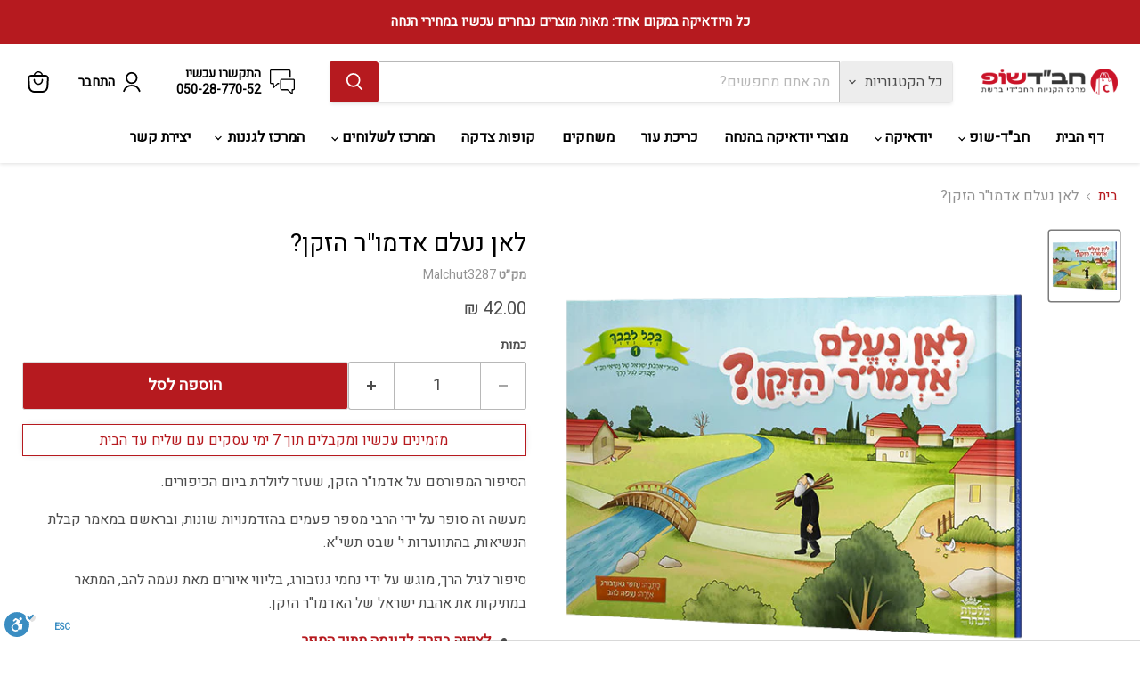

--- FILE ---
content_type: text/html; charset=utf-8
request_url: https://chabadshop.com/products/%D7%9C%D7%90%D7%9F-%D7%A0%D7%A2%D7%9C%D7%9D-%D7%90%D7%93%D7%9E%D7%95%D7%A8-%D7%94%D7%96%D7%A7%D7%9F
body_size: 49511
content:
<!doctype html>
<html class="no-js no-touch" lang="he" dir="rtl">
  <head>
    <meta charset="utf-8">
    <meta http-equiv="x-ua-compatible" content="IE=edge">

    <link rel="preconnect" href="https://cdn.shopify.com">
    <link rel="preconnect" href="https://fonts.shopifycdn.com">
    <link rel="preconnect" href="https://v.shopify.com">
    <link rel="preconnect" href="https://cdn.shopifycloud.com">

    <!-- Google Tag Manager -->
    <script>(function(w,d,s,l,i){w[l]=w[l]||[];w[l].push({'gtm.start':
    new Date().getTime(),event:'gtm.js'});var f=d.getElementsByTagName(s)[0],
    j=d.createElement(s),dl=l!='dataLayer'?'&l='+l:'';j.async=true;j.src=
    'https://www.googletagmanager.com/gtm.js?id='+i+dl;f.parentNode.insertBefore(j,f);
    })(window,document,'script','dataLayer','GTM-TD6FDLL');</script>
    <!-- End Google Tag Manager -->
    <meta name="google-site-verification" content="lLUqH6lQVRN_-wejS1RLz9EiyKCoHGrLb5psHg8jXyM" />
    <meta name="google-site-verification" content="QMhySNwwXN5Z8fzTVrbXVsIxvFkIdtyTkqxl3b1LMPw" />
    
    <!-- Facebook Verification Tag - Start --><meta name="facebook-domain-verification" content="cvqb2lkoajk60tgzx0ypwko1scm7bo" /><!-- Facebook Verification Tag - Start -->
    
    <title>לאן נעלם אדמו&quot;ר הזקן? — חב&#39;&#39;ד-שופ</title>

    
      <meta name="description" content="הסיפור המפורסם על אדמו&quot;ר הזקן, שעזר ליולדת ביום הכיפורים. מעשה זה סופר על ידי הרבי מספר פעמים בהזדמנויות שונות, ובראשם במאמר קבלת הנשיאות, בהתוועדות י&#39; שבט תשי&quot;א. סיפור לגיל הרך, מוגש על ידי נחמי גנזבורג, בליווי איורים מאת נעמה להב, המתאר במתיקות את אהבת ישראל של האדמו&quot;ר הזקן. לצפיה בפרק לדוגמה מתוך הספר">
    

    
      <link rel="shortcut icon" href="//chabadshop.com/cdn/shop/files/1_1300c5e7-d577-453b-9249-a128ff7d856c_32x32.png?v=1724931527" type="image/png">
    

    
      <link rel="canonical" href="https://chabadshop.com/products/%d7%9c%d7%90%d7%9f-%d7%a0%d7%a2%d7%9c%d7%9d-%d7%90%d7%93%d7%9e%d7%95%d7%a8-%d7%94%d7%96%d7%a7%d7%9f" />
    

    <meta name="viewport" content="width=device-width">

    
    





<meta property="og:site_name" content="חב&#39;&#39;ד-שופ">
<meta property="og:url" content="https://chabadshop.com/products/%d7%9c%d7%90%d7%9f-%d7%a0%d7%a2%d7%9c%d7%9d-%d7%90%d7%93%d7%9e%d7%95%d7%a8-%d7%94%d7%96%d7%a7%d7%9f">
<meta property="og:title" content="לאן נעלם אדמו&quot;ר הזקן?">
<meta property="og:type" content="product">
<meta property="og:description" content="הסיפור המפורסם על אדמו&quot;ר הזקן, שעזר ליולדת ביום הכיפורים. מעשה זה סופר על ידי הרבי מספר פעמים בהזדמנויות שונות, ובראשם במאמר קבלת הנשיאות, בהתוועדות י&#39; שבט תשי&quot;א. סיפור לגיל הרך, מוגש על ידי נחמי גנזבורג, בליווי איורים מאת נעמה להב, המתאר במתיקות את אהבת ישראל של האדמו&quot;ר הזקן. לצפיה בפרק לדוגמה מתוך הספר">




    
    
    

    
    
    <meta
      property="og:image"
      content="https://chabadshop.com/cdn/shop/products/2_40461271-41cc-4d1c-b039-a0edf12337d8_1200x1200.png?v=1735841949"
    />
    <meta
      property="og:image:secure_url"
      content="https://chabadshop.com/cdn/shop/products/2_40461271-41cc-4d1c-b039-a0edf12337d8_1200x1200.png?v=1735841949"
    />
    <meta property="og:image:width" content="1200" />
    <meta property="og:image:height" content="1200" />
    
    
    <meta property="og:image:alt" content="Social media image" />
  












<meta name="twitter:title" content="לאן נעלם אדמו&quot;ר הזקן?">
<meta name="twitter:description" content="הסיפור המפורסם על אדמו&quot;ר הזקן, שעזר ליולדת ביום הכיפורים. מעשה זה סופר על ידי הרבי מספר פעמים בהזדמנויות שונות, ובראשם במאמר קבלת הנשיאות, בהתוועדות י&#39; שבט תשי&quot;א. סיפור לגיל הרך, מוגש על ידי נחמי גנזבורג, בליווי איורים מאת נעמה להב, המתאר במתיקות את אהבת ישראל של האדמו&quot;ר הזקן. לצפיה בפרק לדוגמה מתוך הספר">


    
    
    
      
      
      <meta name="twitter:card" content="summary">
    
    
    <meta
      property="twitter:image"
      content="https://chabadshop.com/cdn/shop/products/2_40461271-41cc-4d1c-b039-a0edf12337d8_1200x1200_crop_center.png?v=1735841949"
    />
    <meta property="twitter:image:width" content="1200" />
    <meta property="twitter:image:height" content="1200" />
    
    
    <meta property="twitter:image:alt" content="Social media image" />
  



    <link rel="preload" href="//chabadshop.com/cdn/fonts/cabin/cabin_n7.255204a342bfdbc9ae2017bd4e6a90f8dbb2f561.woff2" as="font" crossorigin="anonymous">
    <link rel="preload" as="style" href="//chabadshop.com/cdn/shop/t/26/assets/theme.css?v=52184690350370478141762069668">
    <link rel="preload" as="style" href="//chabadshop.com/cdn/shop/t/26/assets/custom.css?v=70481824701374513191726995798">

    <script>window.performance && window.performance.mark && window.performance.mark('shopify.content_for_header.start');</script><meta name="google-site-verification" content="90dO-byrNjLgBEryxURSgcoN6Gmb-6qujuSvh5CJRjQ">
<meta id="shopify-digital-wallet" name="shopify-digital-wallet" content="/25174736982/digital_wallets/dialog">
<link rel="alternate" type="application/json+oembed" href="https://chabadshop.com/products/%d7%9c%d7%90%d7%9f-%d7%a0%d7%a2%d7%9c%d7%9d-%d7%90%d7%93%d7%9e%d7%95%d7%a8-%d7%94%d7%96%d7%a7%d7%9f.oembed">
<script async="async" src="/checkouts/internal/preloads.js?locale=he-IL"></script>
<script id="shopify-features" type="application/json">{"accessToken":"6b43fd291576f021bc55fd6a45cc373b","betas":["rich-media-storefront-analytics"],"domain":"chabadshop.com","predictiveSearch":false,"shopId":25174736982,"locale":"he"}</script>
<script>var Shopify = Shopify || {};
Shopify.shop = "chabadshop1.myshopify.com";
Shopify.locale = "he";
Shopify.currency = {"active":"ILS","rate":"1.0"};
Shopify.country = "IL";
Shopify.theme = {"name":"EMPIRE | Perets upgraded | RTL | AUG 24","id":171267195195,"schema_name":"Empire","schema_version":"11.1.1","theme_store_id":838,"role":"main"};
Shopify.theme.handle = "null";
Shopify.theme.style = {"id":null,"handle":null};
Shopify.cdnHost = "chabadshop.com/cdn";
Shopify.routes = Shopify.routes || {};
Shopify.routes.root = "/";</script>
<script type="module">!function(o){(o.Shopify=o.Shopify||{}).modules=!0}(window);</script>
<script>!function(o){function n(){var o=[];function n(){o.push(Array.prototype.slice.apply(arguments))}return n.q=o,n}var t=o.Shopify=o.Shopify||{};t.loadFeatures=n(),t.autoloadFeatures=n()}(window);</script>
<script id="shop-js-analytics" type="application/json">{"pageType":"product"}</script>
<script defer="defer" async type="module" src="//chabadshop.com/cdn/shopifycloud/shop-js/modules/v2/client.init-shop-cart-sync_IZsNAliE.en.esm.js"></script>
<script defer="defer" async type="module" src="//chabadshop.com/cdn/shopifycloud/shop-js/modules/v2/chunk.common_0OUaOowp.esm.js"></script>
<script type="module">
  await import("//chabadshop.com/cdn/shopifycloud/shop-js/modules/v2/client.init-shop-cart-sync_IZsNAliE.en.esm.js");
await import("//chabadshop.com/cdn/shopifycloud/shop-js/modules/v2/chunk.common_0OUaOowp.esm.js");

  window.Shopify.SignInWithShop?.initShopCartSync?.({"fedCMEnabled":true,"windoidEnabled":true});

</script>
<script>(function() {
  var isLoaded = false;
  function asyncLoad() {
    if (isLoaded) return;
    isLoaded = true;
    var urls = ["https:\/\/getbutton.io\/shopify\/widget\/25174736982.js?v=1659333280\u0026shop=chabadshop1.myshopify.com","https:\/\/www.pxucdn.com\/apps\/uso.js?shop=chabadshop1.myshopify.com","https:\/\/loox.io\/widget\/aXrvxAZcK0\/loox.1720351577410.js?shop=chabadshop1.myshopify.com","https:\/\/js.flashyapp.com\/shopify.js?account_id=10222\u0026shop=chabadshop1.myshopify.com"];
    for (var i = 0; i < urls.length; i++) {
      var s = document.createElement('script');
      s.type = 'text/javascript';
      s.async = true;
      s.src = urls[i];
      var x = document.getElementsByTagName('script')[0];
      x.parentNode.insertBefore(s, x);
    }
  };
  if(window.attachEvent) {
    window.attachEvent('onload', asyncLoad);
  } else {
    window.addEventListener('load', asyncLoad, false);
  }
})();</script>
<script id="__st">var __st={"a":25174736982,"offset":7200,"reqid":"782fb5cf-c133-4d45-bb94-42b1dbde6b10-1768566452","pageurl":"chabadshop.com\/products\/%D7%9C%D7%90%D7%9F-%D7%A0%D7%A2%D7%9C%D7%9D-%D7%90%D7%93%D7%9E%D7%95%D7%A8-%D7%94%D7%96%D7%A7%D7%9F","u":"585bc850d842","p":"product","rtyp":"product","rid":4436792475734};</script>
<script>window.ShopifyPaypalV4VisibilityTracking = true;</script>
<script id="captcha-bootstrap">!function(){'use strict';const t='contact',e='account',n='new_comment',o=[[t,t],['blogs',n],['comments',n],[t,'customer']],c=[[e,'customer_login'],[e,'guest_login'],[e,'recover_customer_password'],[e,'create_customer']],r=t=>t.map((([t,e])=>`form[action*='/${t}']:not([data-nocaptcha='true']) input[name='form_type'][value='${e}']`)).join(','),a=t=>()=>t?[...document.querySelectorAll(t)].map((t=>t.form)):[];function s(){const t=[...o],e=r(t);return a(e)}const i='password',u='form_key',d=['recaptcha-v3-token','g-recaptcha-response','h-captcha-response',i],f=()=>{try{return window.sessionStorage}catch{return}},m='__shopify_v',_=t=>t.elements[u];function p(t,e,n=!1){try{const o=window.sessionStorage,c=JSON.parse(o.getItem(e)),{data:r}=function(t){const{data:e,action:n}=t;return t[m]||n?{data:e,action:n}:{data:t,action:n}}(c);for(const[e,n]of Object.entries(r))t.elements[e]&&(t.elements[e].value=n);n&&o.removeItem(e)}catch(o){console.error('form repopulation failed',{error:o})}}const l='form_type',E='cptcha';function T(t){t.dataset[E]=!0}const w=window,h=w.document,L='Shopify',v='ce_forms',y='captcha';let A=!1;((t,e)=>{const n=(g='f06e6c50-85a8-45c8-87d0-21a2b65856fe',I='https://cdn.shopify.com/shopifycloud/storefront-forms-hcaptcha/ce_storefront_forms_captcha_hcaptcha.v1.5.2.iife.js',D={infoText:'Protected by hCaptcha',privacyText:'Privacy',termsText:'Terms'},(t,e,n)=>{const o=w[L][v],c=o.bindForm;if(c)return c(t,g,e,D).then(n);var r;o.q.push([[t,g,e,D],n]),r=I,A||(h.body.append(Object.assign(h.createElement('script'),{id:'captcha-provider',async:!0,src:r})),A=!0)});var g,I,D;w[L]=w[L]||{},w[L][v]=w[L][v]||{},w[L][v].q=[],w[L][y]=w[L][y]||{},w[L][y].protect=function(t,e){n(t,void 0,e),T(t)},Object.freeze(w[L][y]),function(t,e,n,w,h,L){const[v,y,A,g]=function(t,e,n){const i=e?o:[],u=t?c:[],d=[...i,...u],f=r(d),m=r(i),_=r(d.filter((([t,e])=>n.includes(e))));return[a(f),a(m),a(_),s()]}(w,h,L),I=t=>{const e=t.target;return e instanceof HTMLFormElement?e:e&&e.form},D=t=>v().includes(t);t.addEventListener('submit',(t=>{const e=I(t);if(!e)return;const n=D(e)&&!e.dataset.hcaptchaBound&&!e.dataset.recaptchaBound,o=_(e),c=g().includes(e)&&(!o||!o.value);(n||c)&&t.preventDefault(),c&&!n&&(function(t){try{if(!f())return;!function(t){const e=f();if(!e)return;const n=_(t);if(!n)return;const o=n.value;o&&e.removeItem(o)}(t);const e=Array.from(Array(32),(()=>Math.random().toString(36)[2])).join('');!function(t,e){_(t)||t.append(Object.assign(document.createElement('input'),{type:'hidden',name:u})),t.elements[u].value=e}(t,e),function(t,e){const n=f();if(!n)return;const o=[...t.querySelectorAll(`input[type='${i}']`)].map((({name:t})=>t)),c=[...d,...o],r={};for(const[a,s]of new FormData(t).entries())c.includes(a)||(r[a]=s);n.setItem(e,JSON.stringify({[m]:1,action:t.action,data:r}))}(t,e)}catch(e){console.error('failed to persist form',e)}}(e),e.submit())}));const S=(t,e)=>{t&&!t.dataset[E]&&(n(t,e.some((e=>e===t))),T(t))};for(const o of['focusin','change'])t.addEventListener(o,(t=>{const e=I(t);D(e)&&S(e,y())}));const B=e.get('form_key'),M=e.get(l),P=B&&M;t.addEventListener('DOMContentLoaded',(()=>{const t=y();if(P)for(const e of t)e.elements[l].value===M&&p(e,B);[...new Set([...A(),...v().filter((t=>'true'===t.dataset.shopifyCaptcha))])].forEach((e=>S(e,t)))}))}(h,new URLSearchParams(w.location.search),n,t,e,['guest_login'])})(!0,!0)}();</script>
<script integrity="sha256-4kQ18oKyAcykRKYeNunJcIwy7WH5gtpwJnB7kiuLZ1E=" data-source-attribution="shopify.loadfeatures" defer="defer" src="//chabadshop.com/cdn/shopifycloud/storefront/assets/storefront/load_feature-a0a9edcb.js" crossorigin="anonymous"></script>
<script data-source-attribution="shopify.dynamic_checkout.dynamic.init">var Shopify=Shopify||{};Shopify.PaymentButton=Shopify.PaymentButton||{isStorefrontPortableWallets:!0,init:function(){window.Shopify.PaymentButton.init=function(){};var t=document.createElement("script");t.src="https://chabadshop.com/cdn/shopifycloud/portable-wallets/latest/portable-wallets.he.js",t.type="module",document.head.appendChild(t)}};
</script>
<script data-source-attribution="shopify.dynamic_checkout.buyer_consent">
  function portableWalletsHideBuyerConsent(e){var t=document.getElementById("shopify-buyer-consent"),n=document.getElementById("shopify-subscription-policy-button");t&&n&&(t.classList.add("hidden"),t.setAttribute("aria-hidden","true"),n.removeEventListener("click",e))}function portableWalletsShowBuyerConsent(e){var t=document.getElementById("shopify-buyer-consent"),n=document.getElementById("shopify-subscription-policy-button");t&&n&&(t.classList.remove("hidden"),t.removeAttribute("aria-hidden"),n.addEventListener("click",e))}window.Shopify?.PaymentButton&&(window.Shopify.PaymentButton.hideBuyerConsent=portableWalletsHideBuyerConsent,window.Shopify.PaymentButton.showBuyerConsent=portableWalletsShowBuyerConsent);
</script>
<script data-source-attribution="shopify.dynamic_checkout.cart.bootstrap">document.addEventListener("DOMContentLoaded",(function(){function t(){return document.querySelector("shopify-accelerated-checkout-cart, shopify-accelerated-checkout")}if(t())Shopify.PaymentButton.init();else{new MutationObserver((function(e,n){t()&&(Shopify.PaymentButton.init(),n.disconnect())})).observe(document.body,{childList:!0,subtree:!0})}}));
</script>

<script>window.performance && window.performance.mark && window.performance.mark('shopify.content_for_header.end');</script>

    <link href="//chabadshop.com/cdn/shop/t/26/assets/theme.css?v=52184690350370478141762069668" rel="stylesheet" type="text/css" media="all" />
    <link href="//chabadshop.com/cdn/shop/t/26/assets/custom.css?v=70481824701374513191726995798" rel="stylesheet" type="text/css" media="all" />
    
    
      <link href="//chabadshop.com/cdn/shop/t/26/assets/ripple.css?v=100240391239311985871724930406" rel="stylesheet" type="text/css" media="all" />
    

    <link href="https://fonts.googleapis.com/css?family=Heebo&display=swap" rel="stylesheet">    
    <!-- "snippets/hulkcode_common.liquid" was not rendered, the associated app was uninstalled --><script src='https://volumediscount.hulkapps.com/hulkcode.js' defer='defer'></script>

    
    <script>
      window.Theme = window.Theme || {};
      window.Theme.version = '11.1.1';
      window.Theme.name = 'Empire';
      window.Theme.routes = {
        "root_url": "/",
        "account_url": "/account",
        "account_login_url": "/account/login",
        "account_logout_url": "/account/logout",
        "account_register_url": "/account/register",
        "account_addresses_url": "/account/addresses",
        "collections_url": "/collections",
        "all_products_collection_url": "/collections/all",
        "search_url": "/search",
        "predictive_search_url": "/search/suggest",
        "cart_url": "/cart",
        "cart_add_url": "/cart/add",
        "cart_change_url": "/cart/change",
        "cart_clear_url": "/cart/clear",
        "product_recommendations_url": "/recommendations/products",
      };
    </script>
    

  <!-- BEGIN app block: shopify://apps/blockify-fraud-filter/blocks/app_embed/2e3e0ba5-0e70-447a-9ec5-3bf76b5ef12e --> 
 
 
    <script>
        window.blockifyShopIdentifier = "chabadshop1.myshopify.com";
        window.ipBlockerMetafields = "{\"showOverlayByPass\":false,\"disableSpyExtensions\":false,\"blockUnknownBots\":false,\"activeApp\":true,\"blockByMetafield\":true,\"visitorAnalytic\":false,\"showWatermark\":true,\"token\":\"eyJhbGciOiJIUzI1NiIsInR5cCI6IkpXVCJ9.eyJzaG9wIjoiY2hhYmFkc2hvcDEubXlzaG9waWZ5LmNvbSIsImlhdCI6MTc2MjA2OTMzMn0.jv4HtHf05B2CVEOOUTB3MtvL2cwDVtmTbbtPdmAKeIo\"}";
        window.blockifyRules = "{\"whitelist\":[],\"blacklist\":[]}";
        window.ipblockerBlockTemplate = "{\"customCss\":\"#blockify---container{--bg-blockify: #fff;position:relative}#blockify---container::after{content:'';position:absolute;inset:0;background-repeat:no-repeat !important;background-size:cover !important;background:var(--bg-blockify);z-index:0}#blockify---container #blockify---container__inner{display:flex;flex-direction:column;align-items:center;position:relative;z-index:1}#blockify---container #blockify---container__inner #blockify-block-content{display:flex;flex-direction:column;align-items:center;text-align:center}#blockify---container #blockify---container__inner #blockify-block-content #blockify-block-superTitle{display:none !important}#blockify---container #blockify---container__inner #blockify-block-content #blockify-block-title{font-size:313%;font-weight:bold;margin-top:1em}@media only screen and (min-width: 768px) and (max-width: 1199px){#blockify---container #blockify---container__inner #blockify-block-content #blockify-block-title{font-size:188%}}@media only screen and (max-width: 767px){#blockify---container #blockify---container__inner #blockify-block-content #blockify-block-title{font-size:107%}}#blockify---container #blockify---container__inner #blockify-block-content #blockify-block-description{font-size:125%;margin:1.5em;line-height:1.5}@media only screen and (min-width: 768px) and (max-width: 1199px){#blockify---container #blockify---container__inner #blockify-block-content #blockify-block-description{font-size:88%}}@media only screen and (max-width: 767px){#blockify---container #blockify---container__inner #blockify-block-content #blockify-block-description{font-size:107%}}#blockify---container #blockify---container__inner #blockify-block-content #blockify-block-description #blockify-block-text-blink{display:none !important}#blockify---container #blockify---container__inner #blockify-logo-block-image{position:relative;width:400px;height:auto;max-height:300px}@media only screen and (max-width: 767px){#blockify---container #blockify---container__inner #blockify-logo-block-image{width:200px}}#blockify---container #blockify---container__inner #blockify-logo-block-image::before{content:'';display:block;padding-bottom:56.2%}#blockify---container #blockify---container__inner #blockify-logo-block-image img{position:absolute;top:0;left:0;width:100%;height:100%;object-fit:contain}\\n\",\"logoImage\":{\"active\":true,\"value\":\"https:\/\/storage.synctrack.io\/megamind-fraud\/assets\/default-thumbnail.png\",\"altText\":\"Red octagonal stop sign with a black hand symbol in the center, indicating a warning or prohibition\"},\"superTitle\":{\"active\":false,\"text\":\"403\",\"color\":\"#899df1\"},\"title\":{\"active\":true,\"text\":\"Access Denied\",\"color\":\"#000\"},\"description\":{\"active\":true,\"text\":\"The site owner may have set restrictions that prevent you from accessing the site. Please contact the site owner for access.\",\"color\":\"#000\"},\"background\":{\"active\":true,\"value\":\"#fff\",\"type\":\"1\",\"colorFrom\":null,\"colorTo\":null}}";

        
            window.blockifyProductCollections = [431591686459,158128963670,140499976278];
        
    </script>
<link href="https://cdn.shopify.com/extensions/019bc61e-5a2c-71e1-9b16-ae80802f2aca/blockify-shopify-287/assets/blockify-embed.min.js" as="script" type="text/javascript" rel="preload"><link href="https://cdn.shopify.com/extensions/019bc61e-5a2c-71e1-9b16-ae80802f2aca/blockify-shopify-287/assets/prevent-bypass-script.min.js" as="script" type="text/javascript" rel="preload">
<script type="text/javascript">
    window.blockifyBaseUrl = 'https://fraud.blockifyapp.com/s/api';
    window.blockifyPublicUrl = 'https://fraud.blockifyapp.com/s/api/public';
    window.bucketUrl = 'https://storage.synctrack.io/megamind-fraud';
    window.storefrontApiUrl  = 'https://fraud.blockifyapp.com/p/api';
</script>
<script type="text/javascript">
  window.blockifyChecking = true;
</script>
<script id="blockifyScriptByPass" type="text/javascript" src=https://cdn.shopify.com/extensions/019bc61e-5a2c-71e1-9b16-ae80802f2aca/blockify-shopify-287/assets/prevent-bypass-script.min.js async></script>
<script id="blockifyScriptTag" type="text/javascript" src=https://cdn.shopify.com/extensions/019bc61e-5a2c-71e1-9b16-ae80802f2aca/blockify-shopify-287/assets/blockify-embed.min.js async></script>


<!-- END app block --><!-- BEGIN app block: shopify://apps/uso-ultimate-special-offers/blocks/app-embed/27e7496f-1710-4d6e-8269-9d221925aac7 --><script data-cfasync="false" data-no-instant>
  window.jQuery ||
    document.write("<script src='https://ajax.googleapis.com/ajax/libs/jquery/2.2.4/jquery.min.js'>\x3C/script>");
</script>

<script type="text/javascript">
   
   window.saso = {
     shop_slug: "chabadshop1",
     money_format: "{{amount}} ₪",
     customer: null,
     cart: null,
     cart_path: "/cart",
     // Change to "EMBEDDED" to use the embedded cart discounts. Requires the theme to have
     // the saso-* elements installed.
     cartDiscountRenderMethod: "SECTION"
   }
   window.saso_extras = {}

   

   

   


   
   
     
     window.saso.product = {
       id: 4436792475734,
       price: 4200,
     };
     window.saso.product_collections = []
     
     window.saso.product_collections.push(431591686459)
     
     window.saso.product_collections.push(158128963670)
     
     window.saso.product_collections.push(140499976278)
     

     window.saso_extras.product = {"id":4436792475734,"title":"לאן נעלם אדמו\"ר הזקן?","handle":"לאן-נעלם-אדמור-הזקן","description":"\u003cp\u003eהסיפור המפורסם על אדמו\"ר הזקן, שעזר ליולדת ביום הכיפורים.\u003c\/p\u003e\n\u003cp\u003eמעשה זה סופר על ידי הרבי מספר פעמים בהזדמנויות שונות, ובראשם במאמר קבלת הנשיאות, בהתוועדות י' שבט תשי\"א.\u003c\/p\u003e\n\u003cp\u003eסיפור לגיל הרך, מוגש על ידי נחמי גנזבורג, בליווי איורים מאת נעמה להב, המתאר במתיקות את אהבת ישראל של האדמו\"ר הזקן.\u003c\/p\u003e\n\u003cul\u003e\n\u003cli\u003e\u003ca href=\"https:\/\/cdn.shopify.com\/s\/files\/1\/0251\/7473\/6982\/files\/47e69307331279674a7559850c4d4902.pdf?1788\" target=\"_blank\"\u003e\u003cstrong\u003eלצפיה בפרק לדוגמה מתוך הספר\u003c\/strong\u003e\u003c\/a\u003e\u003c\/li\u003e\n\u003c\/ul\u003e","published_at":"2019-12-06T16:34:59+02:00","created_at":"2019-12-06T16:38:19+02:00","vendor":"מלכות הכתר","type":"ספר","tags":["01 עדכון פ\"ב","אדמו\"ר הזקן"],"price":4200,"price_min":4200,"price_max":4200,"available":true,"price_varies":false,"compare_at_price":4200,"compare_at_price_min":4200,"compare_at_price_max":4200,"compare_at_price_varies":false,"variants":[{"id":31526935724118,"title":"Default Title","option1":"Default Title","option2":null,"option3":null,"sku":"Malchut3287","requires_shipping":true,"taxable":true,"featured_image":null,"available":true,"name":"לאן נעלם אדמו\"ר הזקן?","public_title":null,"options":["Default Title"],"price":4200,"weight":751,"compare_at_price":4200,"inventory_management":"shopify","barcode":null,"requires_selling_plan":false,"selling_plan_allocations":[]}],"images":["\/\/chabadshop.com\/cdn\/shop\/products\/2_40461271-41cc-4d1c-b039-a0edf12337d8.png?v=1735841949"],"featured_image":"\/\/chabadshop.com\/cdn\/shop\/products\/2_40461271-41cc-4d1c-b039-a0edf12337d8.png?v=1735841949","options":["Title"],"media":[{"alt":null,"id":5955748331606,"position":1,"preview_image":{"aspect_ratio":1.0,"height":570,"width":570,"src":"\/\/chabadshop.com\/cdn\/shop\/products\/2_40461271-41cc-4d1c-b039-a0edf12337d8.png?v=1735841949"},"aspect_ratio":1.0,"height":570,"media_type":"image","src":"\/\/chabadshop.com\/cdn\/shop\/products\/2_40461271-41cc-4d1c-b039-a0edf12337d8.png?v=1735841949","width":570}],"requires_selling_plan":false,"selling_plan_groups":[],"content":"\u003cp\u003eהסיפור המפורסם על אדמו\"ר הזקן, שעזר ליולדת ביום הכיפורים.\u003c\/p\u003e\n\u003cp\u003eמעשה זה סופר על ידי הרבי מספר פעמים בהזדמנויות שונות, ובראשם במאמר קבלת הנשיאות, בהתוועדות י' שבט תשי\"א.\u003c\/p\u003e\n\u003cp\u003eסיפור לגיל הרך, מוגש על ידי נחמי גנזבורג, בליווי איורים מאת נעמה להב, המתאר במתיקות את אהבת ישראל של האדמו\"ר הזקן.\u003c\/p\u003e\n\u003cul\u003e\n\u003cli\u003e\u003ca href=\"https:\/\/cdn.shopify.com\/s\/files\/1\/0251\/7473\/6982\/files\/47e69307331279674a7559850c4d4902.pdf?1788\" target=\"_blank\"\u003e\u003cstrong\u003eלצפיה בפרק לדוגמה מתוך הספר\u003c\/strong\u003e\u003c\/a\u003e\u003c\/li\u003e\n\u003c\/ul\u003e"};
   
   

   

   
    window.saso.cart = {"note":null,"attributes":{},"original_total_price":0,"total_price":0,"total_discount":0,"total_weight":0.0,"item_count":0,"items":[],"requires_shipping":false,"currency":"ILS","items_subtotal_price":0,"cart_level_discount_applications":[],"checkout_charge_amount":0}
     delete window.saso.cart.note
     window.saso.cart_collections = {}
     
  if (typeof window.saso.cart.items == "object") {
     	for (var i=0; i<window.saso.cart.items.length; i++) {
         	["sku", "grams", "vendor", "url", "image", "handle", "requires_shipping", "product_type", "product_description"].map(function(a) {
           		delete window.saso.cart.items[i][a]
         	})
     	}
     }
   

   window.saso.page_type = "product"
   if (typeof window.location == "object" && typeof window.location.pathname == "string") {
     if (window.location.pathname.indexOf('/checkouts/') > -1) {
       window.saso.page_type = "checkout"
     }
   }
</script>

<link href="//cdn.shopify.com/extensions/0199f3c7-d5e3-7d5c-86c6-dcbf546539b3/ultimate-special-offers-18/assets/popup.css" rel="stylesheet" type="text/css" media="all" />
<link href="//cdn.shopify.com/extensions/0199f3c7-d5e3-7d5c-86c6-dcbf546539b3/ultimate-special-offers-18/assets/special-offers.scss.css" rel="stylesheet" type="text/css" media="all" />


  <!-- BEGIN app snippet: special-offers-templates -->

<script id="saso-volume-discount-tiers" type="text/x-handlebars-template" data-no-instant>
<div class="saso-volume-discount-tiers">
    <h4>{{{product_message}}}</h4>

	<table class="saso-table">
    	<thead>
			<tr>
            	<th>Minimum Qty</th>
                <th>{{# if price_type_flat}}Price per item{{/if}}{{# if price_type_percent}}Discount{{/if}}</th>
            	<!--<th>&nbsp;</th>-->
  			</tr>
        </thead>

        <tbody>
        {{#tiers}}
    	<tr>
        	<td>{{{quantity}}}+</td>
        	<td>{{{price.title}}}<!-- {{{price_flat.title}}} --></td>
            <!-- <td><a href="#" class="saso-add-to-cart" data-quantity="{{{quantity}}}">Add to Cart</a></td> -->
  		</tr>
    	{{/tiers}}
        </tbody>
    </table>
</div>
</script>

<script id="saso-cross-sell-popup" type="text/x-handlebars-template" data-no-instant>
<div class="saso-cross-sell-popup {{#if products.length}}{{else}}saso-cross-sell-popup0{{/if}}">
    <span class="saso-message">{{{notifications_message}}}</span>
    <br>

	<div class="saso-products-container">
	<table><tr>
    {{#products}}
    <td class="saso-product-container" data-product-id="{{id}}" data-variant-id="{{variants.0.id}}">
        <div class="saso-image"><a href="/products/{{handle}}" class="saso-crosssell-nav" data-product-id="{{id}}"><img src="{{image.src}}" /></a></div>
        <div class="saso-title">{{{title}}}</div>
        <div class="saso-variants-container" style="{{{variants_style}}}">{{{variants_select}}}</div>
        <span class="saso-price">{{{variants.0.price}}}</span>
        <span class="saso-was-price">{{{variants.0.compare_at_price}}}</span>
        <br>
        <button type="button" class="saso-add-to-cart saso-crosssell-nav" data-product-id="{{{id}}}" data-variant-id="{{{variants.0.id}}}">Add to Cart</button>
    </td>
    {{/products}}
    </tr></table>
    </div>

    {{# if click_here}}<a href="{{{click_here}}}" class="saso-click-here"><button type="button" class="saso-click-here">Click here to browse all choices</button></a>{{/if}}

    <div class="saso-hide-when-embedded">
      <p><a href="#" class="saso-close">No thanks</a></p>
    </div>
  </div>
</script>


<script id="saso-bundle-popup" type="text/x-handlebars-template" data-no-instant>
<div class="saso-cross-sell-popup saso-bundle-popup new-saso">
    <div class="saso-default-message">
      <svg idth="33" height="33" style="min-width:33px;" viewBox="0 0 33 33" fill="none" xmlns="http://www.w3.org/2000/svg">
        <path class="saso-bundle-discount-icon" fill-rule="evenodd" clip-rule="evenodd" d="M25.0324 2.66308C26.5842 1.11231 29.2843 1.11231 30.8361 2.66308L30.8051 2.65274C32.3983 4.25521 32.3983 6.85017 30.8051 8.45264L28.405 10.8512L29.4499 15.3691C29.6568 16.2375 29.3981 17.1266 28.7671 17.7573L14.9146 31.6005C14.3352 32.1795 13.5593 32.5 12.742 32.5C11.9247 32.5 11.1488 32.1795 10.5695 31.6005L1.90005 22.9369C1.32071 22.3579 1 21.5825 1 20.7658C1 19.9491 1.32071 19.1737 1.90005 18.5947L15.7525 4.75146C16.3836 4.12081 17.2733 3.87269 18.1423 4.06912L22.6012 5.09263L25.0324 2.66308ZM12.0385 30.1532C12.4213 30.5357 13.0834 30.5357 13.4662 30.1532L13.4766 30.1635L14.1904 29.4501L4.08293 19.3494L3.3691 20.0628C3.17253 20.2489 3.06908 20.5073 3.06908 20.7761C3.06908 21.0449 3.18288 21.3034 3.3691 21.4895L12.0385 30.1532ZM15.6387 27.9821L27.3187 16.3099V16.2996C27.4429 16.1755 27.4946 15.9997 27.4532 15.8343L25.6945 8.20452C25.6531 8.01843 25.5083 7.87369 25.322 7.83233L23.2633 7.35676L22.1667 8.45264C21.7839 8.83517 21.5667 9.34175 21.5667 9.88969C21.5667 10.4376 21.7839 10.9442 22.1667 11.3267L22.8909 12.0504C23.2943 12.4536 23.2943 13.105 22.8909 13.5082C22.684 13.7046 22.4253 13.808 22.1564 13.808C21.8874 13.808 21.6287 13.7149 21.4218 13.5082L20.6977 12.7845C19.9217 12.0091 19.4976 10.9856 19.4976 9.88969C19.4976 8.79381 19.9217 7.7703 20.6977 6.99491L20.8839 6.80882L17.6871 6.07479C17.6458 6.06445 17.6147 6.06445 17.5733 6.06445C17.4388 6.06445 17.3147 6.11614 17.2216 6.20919L5.54163 17.8814L15.6387 27.9821ZM27.8774 8.494L29.3671 7.00525C30.1637 6.20919 30.1637 4.92721 29.3671 4.13115C28.6015 3.3661 27.2566 3.3661 26.4911 4.13115L24.9806 5.64057L25.7772 5.82666C26.729 6.04377 27.4842 6.79848 27.7015 7.74962L27.8774 8.494ZM17.4481 15.3693C17.655 15.576 17.9136 15.6691 18.1826 15.6691C18.4516 15.6691 18.7102 15.5657 18.9171 15.3693C19.3206 14.9661 19.3206 14.3147 18.9171 13.9115L16.0307 11.0168C15.6273 10.6136 14.9755 10.6136 14.572 11.0168C14.1686 11.42 14.1686 12.0713 14.572 12.4745L17.4584 15.3693H17.4481ZM11.6659 13.9005C12.0694 13.4973 12.7211 13.4973 13.1246 13.9005H13.1349L19.6422 20.4035C20.0457 20.8067 20.0457 21.458 19.6422 21.8612C19.4353 22.0576 19.1766 22.161 18.9077 22.161C18.6387 22.161 18.3801 22.068 18.1731 21.8612L11.6659 15.3583C11.2624 14.9551 11.2624 14.3037 11.6659 13.9005ZM8.7678 16.7956C9.17127 16.3924 9.82303 16.3924 10.2265 16.7956H10.2368L16.7441 23.2985C17.1476 23.7017 17.1476 24.353 16.7441 24.7562C16.5372 24.9526 16.2786 25.056 16.0096 25.056C15.7406 25.056 15.482 24.963 15.2751 24.7562L8.7678 18.2533C8.36433 17.8501 8.36433 17.1988 8.7678 16.7956Z" fill="black" stroke="black"/>
      </svg>
      <div> {{{notifications_message}}}</div>
    </div>

	<div class="saso-products-container">
      {{#products}}

      <div class="saso-product-container" data-product-id="{{id}}" data-variant-id="{{variants.0.id}}" data-quantity="{{quantity}}">
          <div class="saso-image">
          	<a href="/products/{{handle}}" target="_blank" class="saso-crosssell-nav" data-product-id="{{id}}"><img src="{{image.src}}" /></a>
  		  </div>
          <div class="saso-product-info">
          	<div class="saso-title">
              <div class="saso-quantity-container">
          	    {{{quantityx}}}
      		    </div> {{{title}}}
            </div>
            <span class="saso-price">{{{variants.0.price}}}</span>
          	<div class="saso-variants-container" style="{{{variants_style}}}">{{{variants_select}}}</div>
           </div>
      </div>
      {{/products}}
      <div class="saso-bundle-row">
        <div class="saso-bundle-footer-title">BUNDLE PRICE</div>
        <div class="saso-flex">
          <span class="saso-after-price">${{{discounted_bundle_price}}}</span>
          <span class="saso-line-through saso-before-price">${{{total_bundle_price}}}</span>
        </div>
      </div>
  </div>
  <div class="saso-action-container">
    <button type="button" class="saso-add-to-cart saso-bundle-add-to-cart">Add Entire Bundle to Cart</button>
    <div class="saso-bundle-success">{{{message_after}}}</div>
  </div>
</script>




<script id="saso-use-discount-code-cart" type="text/x-handlebars-template" data-no-instant>
<div class="saso-use-discount-code-cart-container">
	<input type="text" class="saso-use-discount-code-cart-code" placeholder="Discount code">
	<button type="button" class="saso-use-discount-code-cart-apply btn btn--secondary button">Apply</button>
</div>
</script>

<script id="saso-use-discount-instead" type="text/x-handlebars-template" data-no-instant>
<div class="saso-use-discount-instead-container">
    <label style="font-weight: normal; cursor: pointer;"><input type="checkbox" id="saso-use-discount-code-instead-check"> I will be using a coupon instead</label>
</div>
</script>




<!-- END app snippet -->



  <script data-cfasync="false">
    jQuery(function () {
      jQuery(document).on(
        'click',
        "input[name='checkout']:not(.saso-ignore), input[value='Checkout']:not(.saso-ignore), button[name='checkout']:not(.saso-ignore), [href$='checkout']:not(.saso-ignore), button[value='Checkout']:not(.saso-ignore), input[name='goto_pp'], button[name='goto_pp'], input[name='goto_gc'], button[name='goto_gc']",
        function (e) {
          e.preventDefault();

          if (typeof sasoCheckout != 'function') {
            window.location = '/checkout';
          }

          jQuery.ajax({
            cache: false,
            contentType: 'application/json; charset=utf-8',
            dataType: 'json',
            type: 'GET',
            url: '/cart.js',
            success: function (res) {
              window.saso.cart = res;
              sasoCheckout();
            }
          });
        }
      );
    });
  </script>





<!-- END app block --><!-- BEGIN app block: shopify://apps/minmaxify-order-limits/blocks/app-embed-block/3acfba32-89f3-4377-ae20-cbb9abc48475 --><script type="text/javascript" src="https://limits.minmaxify.com/chabadshop1.myshopify.com?v=139a&r=20251119202251"></script>

<!-- END app block --><!-- BEGIN app block: shopify://apps/frequently-bought/blocks/app-embed-block/b1a8cbea-c844-4842-9529-7c62dbab1b1f --><script>
    window.codeblackbelt = window.codeblackbelt || {};
    window.codeblackbelt.shop = window.codeblackbelt.shop || 'chabadshop1.myshopify.com';
    
        window.codeblackbelt.productId = 4436792475734;</script><script src="//cdn.codeblackbelt.com/widgets/frequently-bought-together/main.min.js?version=2026011614+0200" async></script>
 <!-- END app block --><script src="https://cdn.shopify.com/extensions/019b92df-1966-750c-943d-a8ced4b05ac2/option-cli3-369/assets/gpomain.js" type="text/javascript" defer="defer"></script>
<link href="https://monorail-edge.shopifysvc.com" rel="dns-prefetch">
<script>(function(){if ("sendBeacon" in navigator && "performance" in window) {try {var session_token_from_headers = performance.getEntriesByType('navigation')[0].serverTiming.find(x => x.name == '_s').description;} catch {var session_token_from_headers = undefined;}var session_cookie_matches = document.cookie.match(/_shopify_s=([^;]*)/);var session_token_from_cookie = session_cookie_matches && session_cookie_matches.length === 2 ? session_cookie_matches[1] : "";var session_token = session_token_from_headers || session_token_from_cookie || "";function handle_abandonment_event(e) {var entries = performance.getEntries().filter(function(entry) {return /monorail-edge.shopifysvc.com/.test(entry.name);});if (!window.abandonment_tracked && entries.length === 0) {window.abandonment_tracked = true;var currentMs = Date.now();var navigation_start = performance.timing.navigationStart;var payload = {shop_id: 25174736982,url: window.location.href,navigation_start,duration: currentMs - navigation_start,session_token,page_type: "product"};window.navigator.sendBeacon("https://monorail-edge.shopifysvc.com/v1/produce", JSON.stringify({schema_id: "online_store_buyer_site_abandonment/1.1",payload: payload,metadata: {event_created_at_ms: currentMs,event_sent_at_ms: currentMs}}));}}window.addEventListener('pagehide', handle_abandonment_event);}}());</script>
<script id="web-pixels-manager-setup">(function e(e,d,r,n,o){if(void 0===o&&(o={}),!Boolean(null===(a=null===(i=window.Shopify)||void 0===i?void 0:i.analytics)||void 0===a?void 0:a.replayQueue)){var i,a;window.Shopify=window.Shopify||{};var t=window.Shopify;t.analytics=t.analytics||{};var s=t.analytics;s.replayQueue=[],s.publish=function(e,d,r){return s.replayQueue.push([e,d,r]),!0};try{self.performance.mark("wpm:start")}catch(e){}var l=function(){var e={modern:/Edge?\/(1{2}[4-9]|1[2-9]\d|[2-9]\d{2}|\d{4,})\.\d+(\.\d+|)|Firefox\/(1{2}[4-9]|1[2-9]\d|[2-9]\d{2}|\d{4,})\.\d+(\.\d+|)|Chrom(ium|e)\/(9{2}|\d{3,})\.\d+(\.\d+|)|(Maci|X1{2}).+ Version\/(15\.\d+|(1[6-9]|[2-9]\d|\d{3,})\.\d+)([,.]\d+|)( \(\w+\)|)( Mobile\/\w+|) Safari\/|Chrome.+OPR\/(9{2}|\d{3,})\.\d+\.\d+|(CPU[ +]OS|iPhone[ +]OS|CPU[ +]iPhone|CPU IPhone OS|CPU iPad OS)[ +]+(15[._]\d+|(1[6-9]|[2-9]\d|\d{3,})[._]\d+)([._]\d+|)|Android:?[ /-](13[3-9]|1[4-9]\d|[2-9]\d{2}|\d{4,})(\.\d+|)(\.\d+|)|Android.+Firefox\/(13[5-9]|1[4-9]\d|[2-9]\d{2}|\d{4,})\.\d+(\.\d+|)|Android.+Chrom(ium|e)\/(13[3-9]|1[4-9]\d|[2-9]\d{2}|\d{4,})\.\d+(\.\d+|)|SamsungBrowser\/([2-9]\d|\d{3,})\.\d+/,legacy:/Edge?\/(1[6-9]|[2-9]\d|\d{3,})\.\d+(\.\d+|)|Firefox\/(5[4-9]|[6-9]\d|\d{3,})\.\d+(\.\d+|)|Chrom(ium|e)\/(5[1-9]|[6-9]\d|\d{3,})\.\d+(\.\d+|)([\d.]+$|.*Safari\/(?![\d.]+ Edge\/[\d.]+$))|(Maci|X1{2}).+ Version\/(10\.\d+|(1[1-9]|[2-9]\d|\d{3,})\.\d+)([,.]\d+|)( \(\w+\)|)( Mobile\/\w+|) Safari\/|Chrome.+OPR\/(3[89]|[4-9]\d|\d{3,})\.\d+\.\d+|(CPU[ +]OS|iPhone[ +]OS|CPU[ +]iPhone|CPU IPhone OS|CPU iPad OS)[ +]+(10[._]\d+|(1[1-9]|[2-9]\d|\d{3,})[._]\d+)([._]\d+|)|Android:?[ /-](13[3-9]|1[4-9]\d|[2-9]\d{2}|\d{4,})(\.\d+|)(\.\d+|)|Mobile Safari.+OPR\/([89]\d|\d{3,})\.\d+\.\d+|Android.+Firefox\/(13[5-9]|1[4-9]\d|[2-9]\d{2}|\d{4,})\.\d+(\.\d+|)|Android.+Chrom(ium|e)\/(13[3-9]|1[4-9]\d|[2-9]\d{2}|\d{4,})\.\d+(\.\d+|)|Android.+(UC? ?Browser|UCWEB|U3)[ /]?(15\.([5-9]|\d{2,})|(1[6-9]|[2-9]\d|\d{3,})\.\d+)\.\d+|SamsungBrowser\/(5\.\d+|([6-9]|\d{2,})\.\d+)|Android.+MQ{2}Browser\/(14(\.(9|\d{2,})|)|(1[5-9]|[2-9]\d|\d{3,})(\.\d+|))(\.\d+|)|K[Aa][Ii]OS\/(3\.\d+|([4-9]|\d{2,})\.\d+)(\.\d+|)/},d=e.modern,r=e.legacy,n=navigator.userAgent;return n.match(d)?"modern":n.match(r)?"legacy":"unknown"}(),u="modern"===l?"modern":"legacy",c=(null!=n?n:{modern:"",legacy:""})[u],f=function(e){return[e.baseUrl,"/wpm","/b",e.hashVersion,"modern"===e.buildTarget?"m":"l",".js"].join("")}({baseUrl:d,hashVersion:r,buildTarget:u}),m=function(e){var d=e.version,r=e.bundleTarget,n=e.surface,o=e.pageUrl,i=e.monorailEndpoint;return{emit:function(e){var a=e.status,t=e.errorMsg,s=(new Date).getTime(),l=JSON.stringify({metadata:{event_sent_at_ms:s},events:[{schema_id:"web_pixels_manager_load/3.1",payload:{version:d,bundle_target:r,page_url:o,status:a,surface:n,error_msg:t},metadata:{event_created_at_ms:s}}]});if(!i)return console&&console.warn&&console.warn("[Web Pixels Manager] No Monorail endpoint provided, skipping logging."),!1;try{return self.navigator.sendBeacon.bind(self.navigator)(i,l)}catch(e){}var u=new XMLHttpRequest;try{return u.open("POST",i,!0),u.setRequestHeader("Content-Type","text/plain"),u.send(l),!0}catch(e){return console&&console.warn&&console.warn("[Web Pixels Manager] Got an unhandled error while logging to Monorail."),!1}}}}({version:r,bundleTarget:l,surface:e.surface,pageUrl:self.location.href,monorailEndpoint:e.monorailEndpoint});try{o.browserTarget=l,function(e){var d=e.src,r=e.async,n=void 0===r||r,o=e.onload,i=e.onerror,a=e.sri,t=e.scriptDataAttributes,s=void 0===t?{}:t,l=document.createElement("script"),u=document.querySelector("head"),c=document.querySelector("body");if(l.async=n,l.src=d,a&&(l.integrity=a,l.crossOrigin="anonymous"),s)for(var f in s)if(Object.prototype.hasOwnProperty.call(s,f))try{l.dataset[f]=s[f]}catch(e){}if(o&&l.addEventListener("load",o),i&&l.addEventListener("error",i),u)u.appendChild(l);else{if(!c)throw new Error("Did not find a head or body element to append the script");c.appendChild(l)}}({src:f,async:!0,onload:function(){if(!function(){var e,d;return Boolean(null===(d=null===(e=window.Shopify)||void 0===e?void 0:e.analytics)||void 0===d?void 0:d.initialized)}()){var d=window.webPixelsManager.init(e)||void 0;if(d){var r=window.Shopify.analytics;r.replayQueue.forEach((function(e){var r=e[0],n=e[1],o=e[2];d.publishCustomEvent(r,n,o)})),r.replayQueue=[],r.publish=d.publishCustomEvent,r.visitor=d.visitor,r.initialized=!0}}},onerror:function(){return m.emit({status:"failed",errorMsg:"".concat(f," has failed to load")})},sri:function(e){var d=/^sha384-[A-Za-z0-9+/=]+$/;return"string"==typeof e&&d.test(e)}(c)?c:"",scriptDataAttributes:o}),m.emit({status:"loading"})}catch(e){m.emit({status:"failed",errorMsg:(null==e?void 0:e.message)||"Unknown error"})}}})({shopId: 25174736982,storefrontBaseUrl: "https://chabadshop.com",extensionsBaseUrl: "https://extensions.shopifycdn.com/cdn/shopifycloud/web-pixels-manager",monorailEndpoint: "https://monorail-edge.shopifysvc.com/unstable/produce_batch",surface: "storefront-renderer",enabledBetaFlags: ["2dca8a86"],webPixelsConfigList: [{"id":"821690683","configuration":"{\"config\":\"{\\\"pixel_id\\\":\\\"G-RQQ96FB0R2\\\",\\\"target_country\\\":\\\"IL\\\",\\\"gtag_events\\\":[{\\\"type\\\":\\\"search\\\",\\\"action_label\\\":[\\\"G-RQQ96FB0R2\\\",\\\"AW-628052511\\\/wwB1CPq7h9IBEJ-kvasC\\\"]},{\\\"type\\\":\\\"begin_checkout\\\",\\\"action_label\\\":[\\\"G-RQQ96FB0R2\\\",\\\"AW-628052511\\\/pqMMCPe7h9IBEJ-kvasC\\\"]},{\\\"type\\\":\\\"view_item\\\",\\\"action_label\\\":[\\\"G-RQQ96FB0R2\\\",\\\"AW-628052511\\\/-TsRCPG7h9IBEJ-kvasC\\\",\\\"MC-SXPWV9Z6EV\\\"]},{\\\"type\\\":\\\"purchase\\\",\\\"action_label\\\":[\\\"G-RQQ96FB0R2\\\",\\\"AW-628052511\\\/_0bICO67h9IBEJ-kvasC\\\",\\\"MC-SXPWV9Z6EV\\\"]},{\\\"type\\\":\\\"page_view\\\",\\\"action_label\\\":[\\\"G-RQQ96FB0R2\\\",\\\"AW-628052511\\\/xfH2COu7h9IBEJ-kvasC\\\",\\\"MC-SXPWV9Z6EV\\\"]},{\\\"type\\\":\\\"add_payment_info\\\",\\\"action_label\\\":[\\\"G-RQQ96FB0R2\\\",\\\"AW-628052511\\\/bsc0CP27h9IBEJ-kvasC\\\"]},{\\\"type\\\":\\\"add_to_cart\\\",\\\"action_label\\\":[\\\"G-RQQ96FB0R2\\\",\\\"AW-628052511\\\/5xtOCPS7h9IBEJ-kvasC\\\"]}],\\\"enable_monitoring_mode\\\":false}\"}","eventPayloadVersion":"v1","runtimeContext":"OPEN","scriptVersion":"b2a88bafab3e21179ed38636efcd8a93","type":"APP","apiClientId":1780363,"privacyPurposes":[],"dataSharingAdjustments":{"protectedCustomerApprovalScopes":["read_customer_address","read_customer_email","read_customer_name","read_customer_personal_data","read_customer_phone"]}},{"id":"305627451","configuration":"{\"pixel_id\":\"948994612204876\",\"pixel_type\":\"facebook_pixel\",\"metaapp_system_user_token\":\"-\"}","eventPayloadVersion":"v1","runtimeContext":"OPEN","scriptVersion":"ca16bc87fe92b6042fbaa3acc2fbdaa6","type":"APP","apiClientId":2329312,"privacyPurposes":["ANALYTICS","MARKETING","SALE_OF_DATA"],"dataSharingAdjustments":{"protectedCustomerApprovalScopes":["read_customer_address","read_customer_email","read_customer_name","read_customer_personal_data","read_customer_phone"]}},{"id":"shopify-app-pixel","configuration":"{}","eventPayloadVersion":"v1","runtimeContext":"STRICT","scriptVersion":"0450","apiClientId":"shopify-pixel","type":"APP","privacyPurposes":["ANALYTICS","MARKETING"]},{"id":"shopify-custom-pixel","eventPayloadVersion":"v1","runtimeContext":"LAX","scriptVersion":"0450","apiClientId":"shopify-pixel","type":"CUSTOM","privacyPurposes":["ANALYTICS","MARKETING"]}],isMerchantRequest: false,initData: {"shop":{"name":"חב''ד-שופ","paymentSettings":{"currencyCode":"ILS"},"myshopifyDomain":"chabadshop1.myshopify.com","countryCode":"IL","storefrontUrl":"https:\/\/chabadshop.com"},"customer":null,"cart":null,"checkout":null,"productVariants":[{"price":{"amount":42.0,"currencyCode":"ILS"},"product":{"title":"לאן נעלם אדמו\"ר הזקן?","vendor":"מלכות הכתר","id":"4436792475734","untranslatedTitle":"לאן נעלם אדמו\"ר הזקן?","url":"\/products\/%D7%9C%D7%90%D7%9F-%D7%A0%D7%A2%D7%9C%D7%9D-%D7%90%D7%93%D7%9E%D7%95%D7%A8-%D7%94%D7%96%D7%A7%D7%9F","type":"ספר"},"id":"31526935724118","image":{"src":"\/\/chabadshop.com\/cdn\/shop\/products\/2_40461271-41cc-4d1c-b039-a0edf12337d8.png?v=1735841949"},"sku":"Malchut3287","title":"Default Title","untranslatedTitle":"Default Title"}],"purchasingCompany":null},},"https://chabadshop.com/cdn","fcfee988w5aeb613cpc8e4bc33m6693e112",{"modern":"","legacy":""},{"shopId":"25174736982","storefrontBaseUrl":"https:\/\/chabadshop.com","extensionBaseUrl":"https:\/\/extensions.shopifycdn.com\/cdn\/shopifycloud\/web-pixels-manager","surface":"storefront-renderer","enabledBetaFlags":"[\"2dca8a86\"]","isMerchantRequest":"false","hashVersion":"fcfee988w5aeb613cpc8e4bc33m6693e112","publish":"custom","events":"[[\"page_viewed\",{}],[\"product_viewed\",{\"productVariant\":{\"price\":{\"amount\":42.0,\"currencyCode\":\"ILS\"},\"product\":{\"title\":\"לאן נעלם אדמו\\\"ר הזקן?\",\"vendor\":\"מלכות הכתר\",\"id\":\"4436792475734\",\"untranslatedTitle\":\"לאן נעלם אדמו\\\"ר הזקן?\",\"url\":\"\/products\/%D7%9C%D7%90%D7%9F-%D7%A0%D7%A2%D7%9C%D7%9D-%D7%90%D7%93%D7%9E%D7%95%D7%A8-%D7%94%D7%96%D7%A7%D7%9F\",\"type\":\"ספר\"},\"id\":\"31526935724118\",\"image\":{\"src\":\"\/\/chabadshop.com\/cdn\/shop\/products\/2_40461271-41cc-4d1c-b039-a0edf12337d8.png?v=1735841949\"},\"sku\":\"Malchut3287\",\"title\":\"Default Title\",\"untranslatedTitle\":\"Default Title\"}}]]"});</script><script>
  window.ShopifyAnalytics = window.ShopifyAnalytics || {};
  window.ShopifyAnalytics.meta = window.ShopifyAnalytics.meta || {};
  window.ShopifyAnalytics.meta.currency = 'ILS';
  var meta = {"product":{"id":4436792475734,"gid":"gid:\/\/shopify\/Product\/4436792475734","vendor":"מלכות הכתר","type":"ספר","handle":"לאן-נעלם-אדמור-הזקן","variants":[{"id":31526935724118,"price":4200,"name":"לאן נעלם אדמו\"ר הזקן?","public_title":null,"sku":"Malchut3287"}],"remote":false},"page":{"pageType":"product","resourceType":"product","resourceId":4436792475734,"requestId":"782fb5cf-c133-4d45-bb94-42b1dbde6b10-1768566452"}};
  for (var attr in meta) {
    window.ShopifyAnalytics.meta[attr] = meta[attr];
  }
</script>
<script class="analytics">
  (function () {
    var customDocumentWrite = function(content) {
      var jquery = null;

      if (window.jQuery) {
        jquery = window.jQuery;
      } else if (window.Checkout && window.Checkout.$) {
        jquery = window.Checkout.$;
      }

      if (jquery) {
        jquery('body').append(content);
      }
    };

    var hasLoggedConversion = function(token) {
      if (token) {
        return document.cookie.indexOf('loggedConversion=' + token) !== -1;
      }
      return false;
    }

    var setCookieIfConversion = function(token) {
      if (token) {
        var twoMonthsFromNow = new Date(Date.now());
        twoMonthsFromNow.setMonth(twoMonthsFromNow.getMonth() + 2);

        document.cookie = 'loggedConversion=' + token + '; expires=' + twoMonthsFromNow;
      }
    }

    var trekkie = window.ShopifyAnalytics.lib = window.trekkie = window.trekkie || [];
    if (trekkie.integrations) {
      return;
    }
    trekkie.methods = [
      'identify',
      'page',
      'ready',
      'track',
      'trackForm',
      'trackLink'
    ];
    trekkie.factory = function(method) {
      return function() {
        var args = Array.prototype.slice.call(arguments);
        args.unshift(method);
        trekkie.push(args);
        return trekkie;
      };
    };
    for (var i = 0; i < trekkie.methods.length; i++) {
      var key = trekkie.methods[i];
      trekkie[key] = trekkie.factory(key);
    }
    trekkie.load = function(config) {
      trekkie.config = config || {};
      trekkie.config.initialDocumentCookie = document.cookie;
      var first = document.getElementsByTagName('script')[0];
      var script = document.createElement('script');
      script.type = 'text/javascript';
      script.onerror = function(e) {
        var scriptFallback = document.createElement('script');
        scriptFallback.type = 'text/javascript';
        scriptFallback.onerror = function(error) {
                var Monorail = {
      produce: function produce(monorailDomain, schemaId, payload) {
        var currentMs = new Date().getTime();
        var event = {
          schema_id: schemaId,
          payload: payload,
          metadata: {
            event_created_at_ms: currentMs,
            event_sent_at_ms: currentMs
          }
        };
        return Monorail.sendRequest("https://" + monorailDomain + "/v1/produce", JSON.stringify(event));
      },
      sendRequest: function sendRequest(endpointUrl, payload) {
        // Try the sendBeacon API
        if (window && window.navigator && typeof window.navigator.sendBeacon === 'function' && typeof window.Blob === 'function' && !Monorail.isIos12()) {
          var blobData = new window.Blob([payload], {
            type: 'text/plain'
          });

          if (window.navigator.sendBeacon(endpointUrl, blobData)) {
            return true;
          } // sendBeacon was not successful

        } // XHR beacon

        var xhr = new XMLHttpRequest();

        try {
          xhr.open('POST', endpointUrl);
          xhr.setRequestHeader('Content-Type', 'text/plain');
          xhr.send(payload);
        } catch (e) {
          console.log(e);
        }

        return false;
      },
      isIos12: function isIos12() {
        return window.navigator.userAgent.lastIndexOf('iPhone; CPU iPhone OS 12_') !== -1 || window.navigator.userAgent.lastIndexOf('iPad; CPU OS 12_') !== -1;
      }
    };
    Monorail.produce('monorail-edge.shopifysvc.com',
      'trekkie_storefront_load_errors/1.1',
      {shop_id: 25174736982,
      theme_id: 171267195195,
      app_name: "storefront",
      context_url: window.location.href,
      source_url: "//chabadshop.com/cdn/s/trekkie.storefront.cd680fe47e6c39ca5d5df5f0a32d569bc48c0f27.min.js"});

        };
        scriptFallback.async = true;
        scriptFallback.src = '//chabadshop.com/cdn/s/trekkie.storefront.cd680fe47e6c39ca5d5df5f0a32d569bc48c0f27.min.js';
        first.parentNode.insertBefore(scriptFallback, first);
      };
      script.async = true;
      script.src = '//chabadshop.com/cdn/s/trekkie.storefront.cd680fe47e6c39ca5d5df5f0a32d569bc48c0f27.min.js';
      first.parentNode.insertBefore(script, first);
    };
    trekkie.load(
      {"Trekkie":{"appName":"storefront","development":false,"defaultAttributes":{"shopId":25174736982,"isMerchantRequest":null,"themeId":171267195195,"themeCityHash":"5352248973822233093","contentLanguage":"he","currency":"ILS","eventMetadataId":"bb6203d4-5cc5-4323-baae-dc7612c3499f"},"isServerSideCookieWritingEnabled":true,"monorailRegion":"shop_domain","enabledBetaFlags":["65f19447"]},"Session Attribution":{},"S2S":{"facebookCapiEnabled":true,"source":"trekkie-storefront-renderer","apiClientId":580111}}
    );

    var loaded = false;
    trekkie.ready(function() {
      if (loaded) return;
      loaded = true;

      window.ShopifyAnalytics.lib = window.trekkie;

      var originalDocumentWrite = document.write;
      document.write = customDocumentWrite;
      try { window.ShopifyAnalytics.merchantGoogleAnalytics.call(this); } catch(error) {};
      document.write = originalDocumentWrite;

      window.ShopifyAnalytics.lib.page(null,{"pageType":"product","resourceType":"product","resourceId":4436792475734,"requestId":"782fb5cf-c133-4d45-bb94-42b1dbde6b10-1768566452","shopifyEmitted":true});

      var match = window.location.pathname.match(/checkouts\/(.+)\/(thank_you|post_purchase)/)
      var token = match? match[1]: undefined;
      if (!hasLoggedConversion(token)) {
        setCookieIfConversion(token);
        window.ShopifyAnalytics.lib.track("Viewed Product",{"currency":"ILS","variantId":31526935724118,"productId":4436792475734,"productGid":"gid:\/\/shopify\/Product\/4436792475734","name":"לאן נעלם אדמו\"ר הזקן?","price":"42.00","sku":"Malchut3287","brand":"מלכות הכתר","variant":null,"category":"ספר","nonInteraction":true,"remote":false},undefined,undefined,{"shopifyEmitted":true});
      window.ShopifyAnalytics.lib.track("monorail:\/\/trekkie_storefront_viewed_product\/1.1",{"currency":"ILS","variantId":31526935724118,"productId":4436792475734,"productGid":"gid:\/\/shopify\/Product\/4436792475734","name":"לאן נעלם אדמו\"ר הזקן?","price":"42.00","sku":"Malchut3287","brand":"מלכות הכתר","variant":null,"category":"ספר","nonInteraction":true,"remote":false,"referer":"https:\/\/chabadshop.com\/products\/%D7%9C%D7%90%D7%9F-%D7%A0%D7%A2%D7%9C%D7%9D-%D7%90%D7%93%D7%9E%D7%95%D7%A8-%D7%94%D7%96%D7%A7%D7%9F"});
      }
    });


        var eventsListenerScript = document.createElement('script');
        eventsListenerScript.async = true;
        eventsListenerScript.src = "//chabadshop.com/cdn/shopifycloud/storefront/assets/shop_events_listener-3da45d37.js";
        document.getElementsByTagName('head')[0].appendChild(eventsListenerScript);

})();</script>
  <script>
  if (!window.ga || (window.ga && typeof window.ga !== 'function')) {
    window.ga = function ga() {
      (window.ga.q = window.ga.q || []).push(arguments);
      if (window.Shopify && window.Shopify.analytics && typeof window.Shopify.analytics.publish === 'function') {
        window.Shopify.analytics.publish("ga_stub_called", {}, {sendTo: "google_osp_migration"});
      }
      console.error("Shopify's Google Analytics stub called with:", Array.from(arguments), "\nSee https://help.shopify.com/manual/promoting-marketing/pixels/pixel-migration#google for more information.");
    };
    if (window.Shopify && window.Shopify.analytics && typeof window.Shopify.analytics.publish === 'function') {
      window.Shopify.analytics.publish("ga_stub_initialized", {}, {sendTo: "google_osp_migration"});
    }
  }
</script>
<script
  defer
  src="https://chabadshop.com/cdn/shopifycloud/perf-kit/shopify-perf-kit-3.0.4.min.js"
  data-application="storefront-renderer"
  data-shop-id="25174736982"
  data-render-region="gcp-us-central1"
  data-page-type="product"
  data-theme-instance-id="171267195195"
  data-theme-name="Empire"
  data-theme-version="11.1.1"
  data-monorail-region="shop_domain"
  data-resource-timing-sampling-rate="10"
  data-shs="true"
  data-shs-beacon="true"
  data-shs-export-with-fetch="true"
  data-shs-logs-sample-rate="1"
  data-shs-beacon-endpoint="https://chabadshop.com/api/collect"
></script>
</head>

  <body class="template-product" data-instant-allow-query-string >
    <script>
      document.documentElement.className=document.documentElement.className.replace(/\bno-js\b/,'js');
      if(window.Shopify&&window.Shopify.designMode)document.documentElement.className+=' in-theme-editor';
      if(('ontouchstart' in window)||window.DocumentTouch&&document instanceof DocumentTouch)document.documentElement.className=document.documentElement.className.replace(/\bno-touch\b/,'has-touch');
    </script>

    
    <svg
      class="icon-star-reference"
      aria-hidden="true"
      focusable="false"
      role="presentation"
      xmlns="http://www.w3.org/2000/svg" width="20" height="20" viewBox="3 3 17 17" fill="none"
    >
      <symbol id="icon-star">
        <rect class="icon-star-background" width="20" height="20" fill="currentColor"/>
        <path d="M10 3L12.163 7.60778L17 8.35121L13.5 11.9359L14.326 17L10 14.6078L5.674 17L6.5 11.9359L3 8.35121L7.837 7.60778L10 3Z" stroke="currentColor" stroke-width="2" stroke-linecap="round" stroke-linejoin="round" fill="none"/>
      </symbol>
      <clipPath id="icon-star-clip">
        <path d="M10 3L12.163 7.60778L17 8.35121L13.5 11.9359L14.326 17L10 14.6078L5.674 17L6.5 11.9359L3 8.35121L7.837 7.60778L10 3Z" stroke="currentColor" stroke-width="2" stroke-linecap="round" stroke-linejoin="round"/>
      </clipPath>
    </svg>
    


    
    

    <!-- BEGIN sections: header-group -->
<div id="shopify-section-sections--23342008205627__announcement-bar" class="shopify-section shopify-section-group-header-group site-announcement"><script
  type="application/json"
  data-section-id="sections--23342008205627__announcement-bar"
  data-section-type="static-announcement">
</script>









  
    <div
      class="
        announcement-bar
        
      "
      style="
        color: #ffffff;
        background: #b61a1f;
      "
      data-announcement-bar
    >
      
        <a
          class="announcement-bar-link"
          href="/collections/%D7%9E%D7%95%D7%A6%D7%A8%D7%99-%D7%99%D7%95%D7%93%D7%90%D7%99%D7%A7%D7%94-%D7%91%D7%94%D7%A0%D7%97%D7%94"
          ></a>
      

      
        <div class="announcement-bar-text">
          כל היודאיקה במקום אחד: מאות מוצרים נבחרים עכשיו במחירי הנחה
        </div>
      

      <div class="announcement-bar-text-mobile">
        
          כל היודאיקה במקום אחד: מאות מוצרים נבחרים עכשיו במחירי הנחה.
        
      </div>
    </div>
  


</div><div id="shopify-section-sections--23342008205627__header" class="shopify-section shopify-section-group-header-group site-header-wrapper">


<script
  type="application/json"
  data-section-id="sections--23342008205627__header"
  data-section-type="static-header"
  data-section-data>
  {
    "settings": {
      "sticky_header": true,
      "has_box_shadow": true,
      "live_search": {
        "enable": true,
        "money_format": "{{amount}} ₪",
        "show_mobile_search_bar": true
      }
    }
  }
</script>





<style data-shopify>
  .site-logo {
    max-width: 153px;
  }

  .site-logo-image {
    max-height: 51px;
  }
</style>

<header
  class="site-header site-header-nav--open"
  role="banner"
  data-site-header
>
  <div
    class="
      site-header-main
      
        site-header--full-width
      
    "
    data-site-header-main
    data-site-header-sticky
    
      data-site-header-mobile-search-bar
    
  >
    <button class="site-header-menu-toggle" data-menu-toggle>
      <div class="site-header-menu-toggle--button" tabindex="-1">
        <span class="toggle-icon--bar toggle-icon--bar-top"></span>
        <span class="toggle-icon--bar toggle-icon--bar-middle"></span>
        <span class="toggle-icon--bar toggle-icon--bar-bottom"></span>
        <span class="visually-hidden">Menu</span>
      </div>
    </button>

    

    <div
      class="
        site-header-main-content
        
          small-promo-enabled
        
      "
    >
      <div class="site-header-logo">
        <a
          class="site-logo"
          href="/">
          
            
            

            

  

  <img
    
      src="//chabadshop.com/cdn/shop/files/Logo_PNG_798x153.png?v=1702655053"
    
    alt=""

    
      data-rimg
      srcset="//chabadshop.com/cdn/shop/files/Logo_PNG_798x153.png?v=1702655053 1x, //chabadshop.com/cdn/shop/files/Logo_PNG_1029x197.png?v=1702655053 1.29x"
    

    class="site-logo-image"
    style="
        object-fit:cover;object-position:50.0% 50.0%;
      
"
    
  >




          
        </a>
      </div>

      





<div class="live-search" data-live-search><form
    class="
      live-search-form
      form-fields-inline
      
    "
    action="/search"
    method="get"
    role="search"
    aria-label="Product"
    data-live-search-form
  >
    <div class="form-field no-label"><span class="form-field-select-wrapper live-search-filter-wrapper">
          <select
            class="live-search-filter"
            id="live-search-filter"
            data-live-search-filter
            data-filter-all="כל הקטגוריות"
          >
            
            <option value="" selected>כל הקטגוריות</option>
            <option value="" disabled>------</option>
            
              

<option value="product_type:Gift Card">Gift Card</option>
<option value="product_type:אחווה">אחווה</option>
<option value="product_type:ברכות">ברכות</option>
<option value="product_type:ברכות חמסות וסגולות">ברכות חמסות וסגולות</option>
<option value="product_type:גביעי קידוש וסטים ליין">גביעי קידוש וסטים ליין</option>
<option value="product_type:גביעי קידוש מתכת">גביעי קידוש מתכת</option>
<option value="product_type:גביעי קידוש קריסטל וקרמיקה">גביעי קידוש קריסטל וקרמיקה</option>
<option value="product_type:גופיה ציצית וקיטלים">גופיה ציצית וקיטלים</option>
<option value="product_type:דיסק">דיסק</option>
<option value="product_type:הבדלה">הבדלה</option>
<option value="product_type:חגים">חגים</option>
<option value="product_type:חמסות">חמסות</option>
<option value="product_type:חנוכה">חנוכה</option>
<option value="product_type:חסידים צבעוניים">חסידים צבעוניים</option>
<option value="product_type:חתן כלה">חתן כלה</option>
<option value="product_type:טלית ותפילין">טלית ותפילין</option>
<option value="product_type:יודאיקה">יודאיקה</option>
<option value="product_type:ילדים">ילדים</option>
<option value="product_type:כיסויי חלה">כיסויי חלה</option>
<option value="product_type:כיסויים לפלטה">כיסויים לפלטה</option>
<option value="product_type:כיפות עור">כיפות עור</option>
<option value="product_type:כרית לברית">כרית לברית</option>
<option value="product_type:מוצרי בית כנסת ושטנדרים">מוצרי בית כנסת ושטנדרים</option>
<option value="product_type:מוצרי סת&quot;ם">מוצרי סת"ם</option>
<option value="product_type:מוצרים לגני חב&quot;ד">מוצרים לגני חב"ד</option>
<option value="product_type:מזוזות">מזוזות</option>
<option value="product_type:מזוזות אלומניום">מזוזות אלומניום</option>
<option value="product_type:מזוזות זכוכית">מזוזות זכוכית</option>
<option value="product_type:מזוזות ניקל">מזוזות ניקל</option>
<option value="product_type:מזוזות פולירזין ואבן">מזוזות פולירזין ואבן</option>
<option value="product_type:מזוזות פלסטיק">מזוזות פלסטיק</option>
<option value="product_type:מזכרות ארץ ישראל ומנורות">מזכרות ארץ ישראל ומנורות</option>
<option value="product_type:מחזיקי טלית, עטרות וניילונים">מחזיקי טלית, עטרות וניילונים</option>
<option value="product_type:מחזיקי מפתחות">מחזיקי מפתחות</option>
<option value="product_type:מחלקי יין וסטים לקידוש">מחלקי יין וסטים לקידוש</option>
<option value="product_type:מפות שולחן + רנר">מפות שולחן + רנר</option>
<option value="product_type:משחק">משחק</option>
<option value="product_type:משחקי קופסא">משחקי קופסא</option>
<option value="product_type:משחקים">משחקים</option>
<option value="product_type:נטילת ידיים ומים אחרונים">נטילת ידיים ומים אחרונים</option>
<option value="product_type:סגולות">סגולות</option>
<option value="product_type:סוכות">סוכות</option>
<option value="product_type:סטים טלית ותפילין">סטים טלית ותפילין</option>
<option value="product_type:סידורים ברכונים ותהילים">סידורים ברכונים ותהילים</option>
<option value="product_type:ספר">ספר</option>
<option value="product_type:עזרי שליחות">עזרי שליחות</option>
<option value="product_type:עטים">עטים</option>
<option value="product_type:עלון">עלון</option>
<option value="product_type:פורים">פורים</option>
<option value="product_type:פמוטים">פמוטים</option>
<option value="product_type:פסח">פסח</option>
<option value="product_type:ציוד לבית ספר">ציוד לבית ספר</option>
<option value="product_type:ציציות וטליתות">ציציות וטליתות</option>
<option value="product_type:קופות צדקה">קופות צדקה</option>
<option value="product_type:קיטל">קיטל</option>
<option value="product_type:קיטלים">קיטלים</option>
<option value="product_type:קרשי חלה סכינים ומפיונים">קרשי חלה סכינים ומפיונים</option>
<option value="product_type:ראש השנה">ראש השנה</option>
<option value="product_type:שבת">שבת</option>
<option value="product_type:שבת שונות">שבת שונות</option>
<option value="product_type:תיק- תפ">תיק- תפ</option>
<option value="product_type:תכשיט">תכשיט</option>
<option value="product_type:תכשיטים">תכשיטים</option>
<option value="product_type:תשמישי קדושה">תשמישי קדושה</option>
            
          </select>

          <label
            class="
              live-search-filter-label
              form-field-select
            "
            for="live-search-filter"
            data-live-search-filter-label
          >כל הקטגוריות
</label>
          <svg
  aria-hidden="true"
  focusable="false"
  role="presentation"
  width="8"
  height="6"
  viewBox="0 0 8 6"
  fill="none"
  xmlns="http://www.w3.org/2000/svg"
  class="icon-chevron-down"
>
<path class="icon-chevron-down-left" d="M4 4.5L7 1.5" stroke="currentColor" stroke-width="1.25" stroke-linecap="square"/>
<path class="icon-chevron-down-right" d="M4 4.5L1 1.5" stroke="currentColor" stroke-width="1.25" stroke-linecap="square"/>
</svg>

        </span><input
        class="form-field-input live-search-form-field"
        type="text"
        name="q"
        aria-label="חיפוש"
        placeholder="מה אתם מחפשים?"
        
        autocomplete="off"
        data-live-search-input
      >
      <button
        class="live-search-takeover-cancel"
        type="button"
        data-live-search-takeover-cancel>
        ביטול
      </button>

      <button
        class="live-search-button"
        type="submit"
        aria-label="חיפוש"
        data-live-search-submit
      >
        <span class="search-icon search-icon--inactive">
          <svg
  aria-hidden="true"
  focusable="false"
  role="presentation"
  xmlns="http://www.w3.org/2000/svg"
  width="23"
  height="24"
  fill="none"
  viewBox="0 0 23 24"
>
  <path d="M21 21L15.5 15.5" stroke="currentColor" stroke-width="2" stroke-linecap="round"/>
  <circle cx="10" cy="9" r="8" stroke="currentColor" stroke-width="2"/>
</svg>

        </span>
        <span class="search-icon search-icon--active">
          <svg
  aria-hidden="true"
  focusable="false"
  role="presentation"
  width="26"
  height="26"
  viewBox="0 0 26 26"
  xmlns="http://www.w3.org/2000/svg"
>
  <g fill-rule="nonzero" fill="currentColor">
    <path d="M13 26C5.82 26 0 20.18 0 13S5.82 0 13 0s13 5.82 13 13-5.82 13-13 13zm0-3.852a9.148 9.148 0 1 0 0-18.296 9.148 9.148 0 0 0 0 18.296z" opacity=".29"/><path d="M13 26c7.18 0 13-5.82 13-13a1.926 1.926 0 0 0-3.852 0A9.148 9.148 0 0 1 13 22.148 1.926 1.926 0 0 0 13 26z"/>
  </g>
</svg>
        </span>
      </button>
    </div>

    <div class="search-flydown" data-live-search-flydown>
      <div class="search-flydown--placeholder" data-live-search-placeholder>
        <div class="search-flydown--product-items">
          
            <a class="search-flydown--product search-flydown--product" href="#">
              

              <div class="search-flydown--product-text">
                <span class="search-flydown--product-title placeholder--content-text"></span>
                <span class="search-flydown--product-price placeholder--content-text"></span>
              </div>
            </a>
          
            <a class="search-flydown--product search-flydown--product" href="#">
              

              <div class="search-flydown--product-text">
                <span class="search-flydown--product-title placeholder--content-text"></span>
                <span class="search-flydown--product-price placeholder--content-text"></span>
              </div>
            </a>
          
            <a class="search-flydown--product search-flydown--product" href="#">
              

              <div class="search-flydown--product-text">
                <span class="search-flydown--product-title placeholder--content-text"></span>
                <span class="search-flydown--product-price placeholder--content-text"></span>
              </div>
            </a>
          
        </div>
      </div>

      <div
        class="
          search-flydown--results
          search-flydown--results--no-images
        "
        data-live-search-results
      ></div>

      
    </div>
  </form>
</div>


      
        
        <div class="small-promo">
          
            <span
              class="
                small-promo-icon
                
                  small-promo-icon--svg
                
              "
            >
              
                


                      <svg class="icon-chat "    aria-hidden="true"    focusable="false"    role="presentation"    xmlns="http://www.w3.org/2000/svg" width="44" height="44" viewBox="0 0 44 44" fill="none" xmlns="http://www.w3.org/2000/svg">      <path d="M15.5832 24.75H13.7498L6.4165 32.0833V24.75H2.74984C2.26361 24.75 1.79729 24.5569 1.45347 24.213C1.10966 23.8692 0.916504 23.4029 0.916504 22.9167V2.75001C0.916504 2.26377 1.10966 1.79746 1.45347 1.45364C1.79729 1.10983 2.26361 0.916672 2.74984 0.916672H33.9165C34.4027 0.916672 34.869 1.10983 35.2129 1.45364C35.5567 1.79746 35.7498 2.26377 35.7498 2.75001V13.75" stroke="currentColor" stroke-width="2" stroke-linecap="round" stroke-linejoin="round"/>      <path d="M19.25 33.9167C19.25 34.4029 19.4432 34.8692 19.787 35.213C20.1308 35.5569 20.5971 35.75 21.0833 35.75H31.1667L39.4167 43.0833V35.75H41.25C41.7362 35.75 42.2025 35.5569 42.5464 35.213C42.8902 34.8692 43.0833 34.4029 43.0833 33.9167V19.25C43.0833 18.7638 42.8902 18.2975 42.5464 17.9536C42.2025 17.6098 41.7362 17.4167 41.25 17.4167H21.0833C20.5971 17.4167 20.1308 17.6098 19.787 17.9536C19.4432 18.2975 19.25 18.7638 19.25 19.25V33.9167Z" stroke="currentColor" stroke-width="2" stroke-linecap="round" stroke-linejoin="round"/>    </svg>                                                                                                

              
            </span>
          

          <div class="small-promo-content">
            
              <span class="small-promo-content_heading">
                התקשרו עכשיו
              </span>
            

            
              <div class="small-promo-content--mobile">
                <p><strong>050-28-770-52</strong></p>
              </div>
            

            
              <div class="small-promo-content--desktop">
                <p><strong>050-28-770-52</strong></p>
              </div>
            
          </div>
        </div>
        
      
    </div>

    <div class="site-header-right">
      <ul class="site-header-actions" data-header-actions>
  
    
      <li class="site-header-actions__account-link">
        <a
          class="site-header_account-link-anchor"
          href="/account/login"
        >
          <span class="site-header__account-icon">
            


    <svg class="icon-account "    aria-hidden="true"    focusable="false"    role="presentation"    xmlns="http://www.w3.org/2000/svg" viewBox="0 0 22 26" fill="none" xmlns="http://www.w3.org/2000/svg">      <path d="M11.3336 14.4447C14.7538 14.4447 17.5264 11.6417 17.5264 8.18392C17.5264 4.72616 14.7538 1.9231 11.3336 1.9231C7.91347 1.9231 5.14087 4.72616 5.14087 8.18392C5.14087 11.6417 7.91347 14.4447 11.3336 14.4447Z" stroke="currentColor" stroke-width="2" stroke-linecap="round" stroke-linejoin="round"/>      <path d="M20.9678 24.0769C19.5098 20.0278 15.7026 17.3329 11.4404 17.3329C7.17822 17.3329 3.37107 20.0278 1.91309 24.0769" stroke="currentColor" stroke-width="2" stroke-linecap="round" stroke-linejoin="round"/>    </svg>                                                                                                                  

          </span>
          
          <span class="site-header_account-link-text">
            התחבר
          </span>
        </a>
      </li>
    
  
</ul>


      <div class="site-header-cart">
        <a class="site-header-cart--button" href="/cart">
          <span
            class="site-header-cart--count "
            data-header-cart-count="">
          </span>
          <span class="site-header-cart-icon site-header-cart-icon--svg">
            
              


        <svg width="24" height="24" viewBox="0 0 24 24" fill="currentColor" xmlns="http://www.w3.org/2000/svg">      <path d="M6.88053 4.00003C7.35284 1.71796 9.37425 0.00268555 11.7963 0.00268555H12.2005C14.6226 0.00268555 16.644 1.71796 17.1163 4.00003L19.811 4.00003C22.1161 4.00003 23.9442 5.94322 23.8036 8.24402L23.2424 17.427C23.0167 21.1203 19.9556 24 16.2554 24L7.74447 24C4.04429 24 0.983205 21.1203 0.757505 17.427L0.196322 8.24402C0.0557157 5.94322 1.88378 4.00003 4.18887 4.00003L6.88053 4.00003ZM8.42715 4.00003L15.5697 4.00003C15.1315 2.55474 13.7889 1.50269 12.2005 1.50269H11.7963C10.2079 1.50269 8.86527 2.55474 8.42715 4.00003ZM16.2554 22C18.8984 22 21.0849 19.9431 21.2461 17.305L21.8073 8.12202C21.8776 6.97162 20.9636 6.00003 19.811 6.00003L4.18887 6.00003C3.03633 6.00003 2.12229 6.97162 2.1926 8.12202L2.75378 17.305C2.915 19.9431 5.10149 22 7.74447 22L16.2554 22ZM16.4705 8.49079C16.0563 8.49079 15.7205 8.82658 15.7205 9.24079V10.0414C15.7205 12.097 14.054 13.7635 11.9984 13.7635C9.94271 13.7635 8.27626 12.097 8.27626 10.0414V9.24079C8.27626 8.82658 7.94048 8.49079 7.52626 8.49079C7.11205 8.49079 6.77626 8.82658 6.77626 9.24079V10.0414C6.77626 12.9254 9.11428 15.2635 11.9984 15.2635C14.8825 15.2635 17.2205 12.9254 17.2205 10.0414V9.24079C17.2205 8.82658 16.8847 8.49079 16.4705 8.49079Z" fill="currentColor"/>    </svg>                                                                                                              

            
          </span>
          <span class="visually-hidden">ראה סל קניות</span>
        </a>
      </div>
    </div>
  </div>

  <div
    class="
      site-navigation-wrapper
      
        site-navigation--has-actions
      
      
        site-header--full-width
      
    "
    data-site-navigation
    id="site-header-nav"
  >
    <nav
      class="site-navigation"
      aria-label="Main"
    >
      




<ul
  class="navmenu navmenu-depth-1"
  data-navmenu
  aria-label="תפריט ראשי"
>
  
    
    

    
    
    
    
<li
      class="navmenu-item              navmenu-basic__item                  navmenu-id-דף-הבית"
      
      
      
    >
      
        <a
      
        class="
          navmenu-link
          navmenu-link-depth-1
          
          
        "
        
          href="/"
        
      >
        דף הבית
        
      
        </a>
      

      
      </details>
    </li>
  
    
    

    
    
    
    
<li
      class="navmenu-item                    navmenu-item-parent                  navmenu-meganav__item-parent                    navmenu-id-חבד-שופ"
      
        data-navmenu-meganav-trigger
        data-navmenu-meganav-type="meganav-images"
      
      data-navmenu-parent
      
    >
      
        <details data-navmenu-details>
        <summary
      
        class="
          navmenu-link
          navmenu-link-depth-1
          navmenu-link-parent
          
        "
        
          aria-haspopup="true"
          aria-expanded="false"
          data-href="/"
        
      >
        חב"ד-שופ
        
          <span
            class="navmenu-icon navmenu-icon-depth-1"
            data-navmenu-trigger
          >
            <svg
  aria-hidden="true"
  focusable="false"
  role="presentation"
  width="8"
  height="6"
  viewBox="0 0 8 6"
  fill="none"
  xmlns="http://www.w3.org/2000/svg"
  class="icon-chevron-down"
>
<path class="icon-chevron-down-left" d="M4 4.5L7 1.5" stroke="currentColor" stroke-width="1.25" stroke-linecap="square"/>
<path class="icon-chevron-down-right" d="M4 4.5L1 1.5" stroke="currentColor" stroke-width="1.25" stroke-linecap="square"/>
</svg>

          </span>
        
      
        </summary>
      

      
        
            




<div
  class="navmenu-submenu  navmenu-meganav  navmenu-meganav--desktop"
  data-navmenu-submenu
  data-meganav-menu
  data-meganav-id="mega_menu"
>
  <div class="navmenu-meganav-wrapper navmenu-meganav-standard__wrapper">
    



    <ul
      class="navmenu  navmenu-depth-2  navmenu-meganav-standard__items"
      
    >
      
<li
          class="navmenu-item          navmenu-item-parent          navmenu-id-ספרים          navmenu-meganav-standard__item"
          data-navmenu-trigger
          data-navmenu-parent
          >
          <a href="/collections/%D7%A1%D7%A4%D7%A8%D7%99%D7%9D" class="navmenu-item-text navmenu-link-parent">
            ספרים
          </a>

          
            



<button
  class="navmenu-button"
  data-navmenu-trigger
  aria-expanded="false"
>
  <div class="navmenu-button-wrapper" tabindex="-1">
    <span class="navmenu-icon ">
      <svg
  aria-hidden="true"
  focusable="false"
  role="presentation"
  width="8"
  height="6"
  viewBox="0 0 8 6"
  fill="none"
  xmlns="http://www.w3.org/2000/svg"
  class="icon-chevron-down"
>
<path class="icon-chevron-down-left" d="M4 4.5L7 1.5" stroke="currentColor" stroke-width="1.25" stroke-linecap="square"/>
<path class="icon-chevron-down-right" d="M4 4.5L1 1.5" stroke="currentColor" stroke-width="1.25" stroke-linecap="square"/>
</svg>

    </span>
    <span class="visually-hidden">ספרים</span>
  </div>
</button>

          

          












<ul
  class="
    navmenu
    navmenu-depth-3
    navmenu-submenu
    
  "
  data-navmenu
  
  data-navmenu-submenu
  
>
  
    

    
    

    
    

    

    
      <li
        class="navmenu-item navmenu-id-ספרי-רבותינו-נשיאינו"
      >
        <a
        class="
          navmenu-link
          navmenu-link-depth-3
          
        "
        href="/collections/%D7%A1%D7%A4%D7%A8%D7%99-%D7%A8%D7%91%D7%95%D7%AA%D7%99%D7%A0%D7%95-%D7%A0%D7%A9%D7%99%D7%90%D7%99%D7%A0%D7%95-1"
        >
          
          ספרי רבותינו נשיאינו
</a>
      </li>
    
  
    

    
    

    
    

    

    
      <li
        class="navmenu-item navmenu-id-ביאורים-בחסידות"
      >
        <a
        class="
          navmenu-link
          navmenu-link-depth-3
          
        "
        href="/collections/%D7%91%D7%99%D7%90%D7%95%D7%A8%D7%99%D7%9D-%D7%91%D7%97%D7%A1%D7%99%D7%93%D7%95%D7%AA"
        >
          
          ביאורים בחסידות
</a>
      </li>
    
  
    

    
    

    
    

    

    
      <li
        class="navmenu-item navmenu-id-ספרי-ילדים-ונוער"
      >
        <a
        class="
          navmenu-link
          navmenu-link-depth-3
          
        "
        href="/collections/%D7%A1%D7%A4%D7%A8%D7%99-%D7%99%D7%9C%D7%93%D7%99%D7%9D"
        >
          
          ספרי ילדים ונוער
</a>
      </li>
    
  
    

    
    

    
    

    

    
      <li
        class="navmenu-item navmenu-id-ספרי-הגות"
      >
        <a
        class="
          navmenu-link
          navmenu-link-depth-3
          
        "
        href="/collections/%D7%A1%D7%A4%D7%A8%D7%99-%D7%94%D7%92%D7%95%D7%AA"
        >
          
          ספרי הגות
</a>
      </li>
    
  
    

    
    

    
    

    

    
      <li
        class="navmenu-item navmenu-id-ספרי-סיפורים"
      >
        <a
        class="
          navmenu-link
          navmenu-link-depth-3
          
        "
        href="/collections/%D7%A1%D7%A4%D7%A8%D7%99-%D7%A1%D7%99%D7%A4%D7%95%D7%A8%D7%99%D7%9D"
        >
          
          ספרי סיפורים
</a>
      </li>
    
  
    

    
    

    
    

    

    
      <li
        class="navmenu-item navmenu-id-כריכת-עור"
      >
        <a
        class="
          navmenu-link
          navmenu-link-depth-3
          
        "
        href="/collections/%D7%9B%D7%A8%D7%99%D7%9B%D7%AA-%D7%A2%D7%95%D7%A8"
        >
          
          כריכת עור
</a>
      </li>
    
  
    

    
    

    
    

    

    
      <li
        class="navmenu-item navmenu-id-ספרי-תפילה"
      >
        <a
        class="
          navmenu-link
          navmenu-link-depth-3
          
        "
        href="/collections/%D7%A1%D7%A4%D7%A8%D7%99-%D7%AA%D7%A4%D7%99%D7%9C%D7%94"
        >
          
          ספרי תפילה
</a>
      </li>
    
  
    

    
    

    
    

    

    
      <li
        class="navmenu-item navmenu-id-ספרים-חדשים"
      >
        <a
        class="
          navmenu-link
          navmenu-link-depth-3
          
        "
        href="/collections/%D7%94%D7%A1%D7%A4%D7%A8%D7%99%D7%9D-%D7%94%D7%97%D7%93%D7%A9%D7%99%D7%9D"
        >
          
          ספרים חדשים
</a>
      </li>
    
  
    

    
    

    
    

    

    
      <li
        class="navmenu-item navmenu-id-חתת"
      >
        <a
        class="
          navmenu-link
          navmenu-link-depth-3
          
        "
        href="/collections/%D7%97%D7%AA%D7%AA"
        >
          
          חת"ת
</a>
      </li>
    
  
</ul>

        </li>
      
<li
          class="navmenu-item          navmenu-item-parent          navmenu-id-ילדים          navmenu-meganav-standard__item"
          data-navmenu-trigger
          data-navmenu-parent
          >
          <a href="/collections/%D7%99%D7%9C%D7%93%D7%99%D7%9D" class="navmenu-item-text navmenu-link-parent">
            ילדים
          </a>

          
            



<button
  class="navmenu-button"
  data-navmenu-trigger
  aria-expanded="false"
>
  <div class="navmenu-button-wrapper" tabindex="-1">
    <span class="navmenu-icon ">
      <svg
  aria-hidden="true"
  focusable="false"
  role="presentation"
  width="8"
  height="6"
  viewBox="0 0 8 6"
  fill="none"
  xmlns="http://www.w3.org/2000/svg"
  class="icon-chevron-down"
>
<path class="icon-chevron-down-left" d="M4 4.5L7 1.5" stroke="currentColor" stroke-width="1.25" stroke-linecap="square"/>
<path class="icon-chevron-down-right" d="M4 4.5L1 1.5" stroke="currentColor" stroke-width="1.25" stroke-linecap="square"/>
</svg>

    </span>
    <span class="visually-hidden">ילדים</span>
  </div>
</button>

          

          












<ul
  class="
    navmenu
    navmenu-depth-3
    navmenu-submenu
    
  "
  data-navmenu
  
  data-navmenu-submenu
  
>
  
    

    
    

    
    

    

    
      <li
        class="navmenu-item navmenu-id-ספרי-ילדים-ונוער"
      >
        <a
        class="
          navmenu-link
          navmenu-link-depth-3
          
        "
        href="/collections/%D7%A1%D7%A4%D7%A8%D7%99-%D7%99%D7%9C%D7%93%D7%99%D7%9D"
        >
          
          ספרי ילדים ונוער
</a>
      </li>
    
  
    

    
    

    
    

    

    
      <li
        class="navmenu-item navmenu-id-ספרי-קומיקס"
      >
        <a
        class="
          navmenu-link
          navmenu-link-depth-3
          
        "
        href="/collections/%D7%A1%D7%A4%D7%A8%D7%99-%D7%A7%D7%95%D7%9E%D7%99%D7%A7%D7%A1"
        >
          
          ספרי קומיקס
</a>
      </li>
    
  
    

    
    

    
    

    

    
      <li
        class="navmenu-item navmenu-id-צבאות-השם"
      >
        <a
        class="
          navmenu-link
          navmenu-link-depth-3
          
        "
        href="/collections/%D7%9B%D7%9C-%D7%9E%D7%95%D7%A6%D7%A8%D7%99-%D7%95%D7%A1%D7%A4%D7%A8%D7%99-%D7%A6%D7%91%D7%90%D7%95%D7%AA-%D7%94%D7%A9%D7%9D"
        >
          
          צבאות השם
</a>
      </li>
    
  
    

    
    

    
    

    

    
      <li
        class="navmenu-item navmenu-id-ספרי-פעוטות"
      >
        <a
        class="
          navmenu-link
          navmenu-link-depth-3
          
        "
        href="/collections/%D7%A1%D7%A4%D7%A8%D7%99-%D7%A4%D7%A2%D7%95%D7%98%D7%95%D7%AA"
        >
          
          ספרי פעוטות
</a>
      </li>
    
  
    

    
    

    
    

    

    
      <li
        class="navmenu-item navmenu-id-משחקים"
      >
        <a
        class="
          navmenu-link
          navmenu-link-depth-3
          
        "
        href="/collections/%D7%9E%D7%A9%D7%97%D7%A7%D7%99%D7%9D-1"
        >
          
          משחקים
</a>
      </li>
    
  
    

    
    

    
    

    

    
      <li
        class="navmenu-item navmenu-id-משחקים-מוזיקליים"
      >
        <a
        class="
          navmenu-link
          navmenu-link-depth-3
          
        "
        href="/collections/%D7%9E%D7%A9%D7%97%D7%A7%D7%99%D7%9D-%D7%9E%D7%95%D7%96%D7%99%D7%A7%D7%9C%D7%99%D7%99%D7%9D"
        >
          
          משחקים מוזיקליים
</a>
      </li>
    
  
    

    
    

    
    

    

    
      <li
        class="navmenu-item navmenu-id-חוברות-עבודה"
      >
        <a
        class="
          navmenu-link
          navmenu-link-depth-3
          
        "
        href="/collections/%D7%97%D7%95%D7%91%D7%A8%D7%95%D7%AA-%D7%A2%D7%91%D7%95%D7%93%D7%94-%D7%9C%D7%99%D7%9C%D7%93%D7%99%D7%9D"
        >
          
          חוברות עבודה
</a>
      </li>
    
  
    

    
    

    
    

    

    
      <li
        class="navmenu-item navmenu-id-דיסקים"
      >
        <a
        class="
          navmenu-link
          navmenu-link-depth-3
          
        "
        href="/collections/%D7%93%D7%99%D7%A1%D7%A7%D7%99%D7%9D-%D7%9C%D7%99%D7%9C%D7%93%D7%99%D7%9D"
        >
          
          דיסקים
</a>
      </li>
    
  
</ul>

        </li>
      
<li
          class="navmenu-item          navmenu-item-parent          navmenu-id-תשמישי-קדושה          navmenu-meganav-standard__item"
          data-navmenu-trigger
          data-navmenu-parent
          >
          <a href="/collections/%D7%9E%D7%96%D7%95%D7%96%D7%95%D7%AA" class="navmenu-item-text navmenu-link-parent">
            תשמישי קדושה
          </a>

          
            



<button
  class="navmenu-button"
  data-navmenu-trigger
  aria-expanded="false"
>
  <div class="navmenu-button-wrapper" tabindex="-1">
    <span class="navmenu-icon ">
      <svg
  aria-hidden="true"
  focusable="false"
  role="presentation"
  width="8"
  height="6"
  viewBox="0 0 8 6"
  fill="none"
  xmlns="http://www.w3.org/2000/svg"
  class="icon-chevron-down"
>
<path class="icon-chevron-down-left" d="M4 4.5L7 1.5" stroke="currentColor" stroke-width="1.25" stroke-linecap="square"/>
<path class="icon-chevron-down-right" d="M4 4.5L1 1.5" stroke="currentColor" stroke-width="1.25" stroke-linecap="square"/>
</svg>

    </span>
    <span class="visually-hidden">תשמישי קדושה</span>
  </div>
</button>

          

          












<ul
  class="
    navmenu
    navmenu-depth-3
    navmenu-submenu
    
  "
  data-navmenu
  
  data-navmenu-submenu
  
>
  
    

    
    

    
    

    

    
      <li
        class="navmenu-item navmenu-id-מזוזות"
      >
        <a
        class="
          navmenu-link
          navmenu-link-depth-3
          
        "
        href="/collections/%D7%9E%D7%96%D7%95%D7%96%D7%95%D7%AA"
        >
          
          מזוזות
</a>
      </li>
    
  
    

    
    

    
    

    

    
      <li
        class="navmenu-item navmenu-id-ציציות-וטליתות"
      >
        <a
        class="
          navmenu-link
          navmenu-link-depth-3
          
        "
        href="/collections/%D7%A6%D7%99%D7%A6%D7%99%D7%95%D7%AA-%D7%95%D7%98%D7%9C%D7%99%D7%AA%D7%95%D7%AA"
        >
          
          ציציות וטליתות
</a>
      </li>
    
  
    

    
    

    
    

    

    
      <li
        class="navmenu-item navmenu-id-כיפות"
      >
        <a
        class="
          navmenu-link
          navmenu-link-depth-3
          
        "
        href="/collections/%D7%9B%D7%99%D7%A4%D7%95%D7%AA"
        >
          
          כיפות
</a>
      </li>
    
  
    

    
    

    
    

    

    
      <li
        class="navmenu-item navmenu-id-ספרי-תפילה"
      >
        <a
        class="
          navmenu-link
          navmenu-link-depth-3
          
        "
        href="/collections/%D7%A1%D7%A4%D7%A8%D7%99-%D7%AA%D7%A4%D7%99%D7%9C%D7%94"
        >
          
          ספרי תפילה
</a>
      </li>
    
  
    

    
    

    
    

    

    
      <li
        class="navmenu-item navmenu-id-כריכת-עור"
      >
        <a
        class="
          navmenu-link
          navmenu-link-depth-3
          
        "
        href="/collections/%D7%9B%D7%A8%D7%99%D7%9B%D7%AA-%D7%A2%D7%95%D7%A8"
        >
          
          כריכת עור
</a>
      </li>
    
  
    

    
    

    
    

    

    
      <li
        class="navmenu-item navmenu-id-חגים-ומועדים"
      >
        <a
        class="
          navmenu-link
          navmenu-link-depth-3
          
        "
        href="/collections/%D7%94%D7%9E%D7%A8%D7%9B%D7%96-%D7%9C%D7%97%D7%99%D7%A0%D7%95%D7%9A-%D7%95%D7%A9%D7%9C%D7%99%D7%97%D7%95%D7%AA"
        >
          
          חגים ומועדים
</a>
      </li>
    
  
</ul>

        </li>
      
<li
          class="navmenu-item          navmenu-item-parent          navmenu-id-גאולה-ומשיח          navmenu-meganav-standard__item"
          data-navmenu-trigger
          data-navmenu-parent
          >
          <a href="/collections/%D7%A1%D7%A4%D7%A8%D7%99-%D7%92%D7%90%D7%95%D7%9C%D7%94-%D7%95%D7%9E%D7%A9%D7%99%D7%97" class="navmenu-item-text navmenu-link-parent">
            גאולה ומשיח
          </a>

          
            



<button
  class="navmenu-button"
  data-navmenu-trigger
  aria-expanded="false"
>
  <div class="navmenu-button-wrapper" tabindex="-1">
    <span class="navmenu-icon ">
      <svg
  aria-hidden="true"
  focusable="false"
  role="presentation"
  width="8"
  height="6"
  viewBox="0 0 8 6"
  fill="none"
  xmlns="http://www.w3.org/2000/svg"
  class="icon-chevron-down"
>
<path class="icon-chevron-down-left" d="M4 4.5L7 1.5" stroke="currentColor" stroke-width="1.25" stroke-linecap="square"/>
<path class="icon-chevron-down-right" d="M4 4.5L1 1.5" stroke="currentColor" stroke-width="1.25" stroke-linecap="square"/>
</svg>

    </span>
    <span class="visually-hidden">גאולה ומשיח</span>
  </div>
</button>

          

          












<ul
  class="
    navmenu
    navmenu-depth-3
    navmenu-submenu
    
  "
  data-navmenu
  
  data-navmenu-submenu
  
>
  
    

    
    

    
    

    

    
      <li
        class="navmenu-item navmenu-id-ספרים"
      >
        <a
        class="
          navmenu-link
          navmenu-link-depth-3
          
        "
        href="/collections/%D7%A1%D7%A4%D7%A8%D7%99-%D7%92%D7%90%D7%95%D7%9C%D7%94-%D7%95%D7%9E%D7%A9%D7%99%D7%97"
        >
          
          ספרים
</a>
      </li>
    
  
    

    
    

    
    

    

    
      <li
        class="navmenu-item navmenu-id-דגלי-משיח"
      >
        <a
        class="
          navmenu-link
          navmenu-link-depth-3
          
        "
        href="/collections/%D7%93%D7%92%D7%9C%D7%99-%D7%9E%D7%A9%D7%99%D7%97"
        >
          
          דגלי משיח
</a>
      </li>
    
  
    

    
    

    
    

    

    
      <li
        class="navmenu-item navmenu-id-מוצרים"
      >
        <a
        class="
          navmenu-link
          navmenu-link-depth-3
          
        "
        href="/collections/%D7%9E%D7%95%D7%A6%D7%A8%D7%99-%D7%9E%D7%A9%D7%99%D7%97-1"
        >
          
          מוצרים
</a>
      </li>
    
  
</ul>

        </li>
      
<li
          class="navmenu-item          navmenu-item-parent          navmenu-id-חגים          navmenu-meganav-standard__item"
          data-navmenu-trigger
          data-navmenu-parent
          >
          <a href="/collections/%D7%94%D7%9E%D7%A8%D7%9B%D7%96-%D7%9C%D7%97%D7%99%D7%A0%D7%95%D7%9A-%D7%95%D7%A9%D7%9C%D7%99%D7%97%D7%95%D7%AA" class="navmenu-item-text navmenu-link-parent">
            חגים
          </a>

          
            



<button
  class="navmenu-button"
  data-navmenu-trigger
  aria-expanded="false"
>
  <div class="navmenu-button-wrapper" tabindex="-1">
    <span class="navmenu-icon ">
      <svg
  aria-hidden="true"
  focusable="false"
  role="presentation"
  width="8"
  height="6"
  viewBox="0 0 8 6"
  fill="none"
  xmlns="http://www.w3.org/2000/svg"
  class="icon-chevron-down"
>
<path class="icon-chevron-down-left" d="M4 4.5L7 1.5" stroke="currentColor" stroke-width="1.25" stroke-linecap="square"/>
<path class="icon-chevron-down-right" d="M4 4.5L1 1.5" stroke="currentColor" stroke-width="1.25" stroke-linecap="square"/>
</svg>

    </span>
    <span class="visually-hidden">חגים</span>
  </div>
</button>

          

          












<ul
  class="
    navmenu
    navmenu-depth-3
    navmenu-submenu
    
  "
  data-navmenu
  
  data-navmenu-submenu
  
>
  
    

    
    

    
    

    

    
      <li
        class="navmenu-item navmenu-id-חגי-תשרי"
      >
        <a
        class="
          navmenu-link
          navmenu-link-depth-3
          
        "
        href="/collections/%D7%94%D7%99%D7%9E%D7%99%D7%9D-%D7%94%D7%A0%D7%95%D7%A8%D7%90%D7%99%D7%9D"
        >
          
          חגי תשרי
</a>
      </li>
    
  
    

    
    

    
    

    

    
      <li
        class="navmenu-item navmenu-id-חנוכה"
      >
        <a
        class="
          navmenu-link
          navmenu-link-depth-3
          
        "
        href="/collections/%D7%9B%D7%9C-%D7%9E%D7%95%D7%A6%D7%A8%D7%99-%D7%97%D7%A0%D7%95%D7%9B%D7%94"
        >
          
          חנוכה
</a>
      </li>
    
  
    

    
    

    
    

    

    
      <li
        class="navmenu-item navmenu-id-פורים"
      >
        <a
        class="
          navmenu-link
          navmenu-link-depth-3
          
        "
        href="/collections/%D7%94%D7%9B%D7%9C-%D7%9C%D7%97%D7%92-%D7%94%D7%A4%D7%95%D7%A8%D7%99%D7%9D"
        >
          
          פורים
</a>
      </li>
    
  
    

    
    

    
    

    

    
      <li
        class="navmenu-item navmenu-id-פסח"
      >
        <a
        class="
          navmenu-link
          navmenu-link-depth-3
          
        "
        href="/collections/%D7%A4%D7%A1%D7%97"
        >
          
          פסח
</a>
      </li>
    
  
    

    
    

    
    

    

    
      <li
        class="navmenu-item navmenu-id-לג-בעומר"
      >
        <a
        class="
          navmenu-link
          navmenu-link-depth-3
          
        "
        href="/collections/%D7%AA%D7%94%D7%9C%D7%95%D7%9B%D7%AA-%D7%9C%D7%92-%D7%91%D7%A2%D7%95%D7%9E%D7%A8"
        >
          
          ל"ג בעומר
</a>
      </li>
    
  
    

    
    

    
    

    

    
      <li
        class="navmenu-item navmenu-id-שבועות"
      >
        <a
        class="
          navmenu-link
          navmenu-link-depth-3
          
        "
        href="/collections/%D7%97%D7%92-%D7%94%D7%A9%D7%91%D7%95%D7%A2%D7%95%D7%AA"
        >
          
          שבועות
</a>
      </li>
    
  
</ul>

        </li>
      
<li
          class="navmenu-item          navmenu-item-parent          navmenu-id-דיסקים          navmenu-meganav-standard__item"
          data-navmenu-trigger
          data-navmenu-parent
          >
          <a href="/collections/%D7%93%D7%99%D7%A1%D7%A7%D7%99%D7%9D" class="navmenu-item-text navmenu-link-parent">
            דיסקים
          </a>

          
            



<button
  class="navmenu-button"
  data-navmenu-trigger
  aria-expanded="false"
>
  <div class="navmenu-button-wrapper" tabindex="-1">
    <span class="navmenu-icon ">
      <svg
  aria-hidden="true"
  focusable="false"
  role="presentation"
  width="8"
  height="6"
  viewBox="0 0 8 6"
  fill="none"
  xmlns="http://www.w3.org/2000/svg"
  class="icon-chevron-down"
>
<path class="icon-chevron-down-left" d="M4 4.5L7 1.5" stroke="currentColor" stroke-width="1.25" stroke-linecap="square"/>
<path class="icon-chevron-down-right" d="M4 4.5L1 1.5" stroke="currentColor" stroke-width="1.25" stroke-linecap="square"/>
</svg>

    </span>
    <span class="visually-hidden">דיסקים</span>
  </div>
</button>

          

          












<ul
  class="
    navmenu
    navmenu-depth-3
    navmenu-submenu
    
  "
  data-navmenu
  
  data-navmenu-submenu
  
>
  
    

    
    

    
    

    

    
      <li
        class="navmenu-item navmenu-id-ניגוני-חבד"
      >
        <a
        class="
          navmenu-link
          navmenu-link-depth-3
          
        "
        href="/collections/%D7%A0%D7%99%D7%92%D7%95%D7%A0%D7%99-%D7%97%D7%91%D7%93"
        >
          
          ניגוני חב"ד
</a>
      </li>
    
  
    

    
    

    
    

    

    
      <li
        class="navmenu-item navmenu-id-דיסקים-לילדים"
      >
        <a
        class="
          navmenu-link
          navmenu-link-depth-3
          
        "
        href="/collections/%D7%93%D7%99%D7%A1%D7%A7%D7%99%D7%9D-%D7%9C%D7%99%D7%9C%D7%93%D7%99%D7%9D"
        >
          
          דיסקים לילדים
</a>
      </li>
    
  
</ul>

        </li>
      
    </ul>
    



  </div>
</div>

          
      
      </details>
    </li>
  
    
    

    
    
    
    
<li
      class="navmenu-item                    navmenu-item-parent                  navmenu-meganav__item-parent                    navmenu-id-יודאיקה"
      
        data-navmenu-meganav-trigger
        data-navmenu-meganav-type="meganav-images"
      
      data-navmenu-parent
      
    >
      
        <details data-navmenu-details>
        <summary
      
        class="
          navmenu-link
          navmenu-link-depth-1
          navmenu-link-parent
          
        "
        
          aria-haspopup="true"
          aria-expanded="false"
          data-href="/collections/%D7%9E%D7%95%D7%A6%D7%A8%D7%99-%D7%99%D7%95%D7%93%D7%90%D7%99%D7%A7%D7%94-%D7%9E%D7%91%D7%99%D7%AA-%D7%90%D7%A8%D7%98"
        
      >
        יודאיקה
        
          <span
            class="navmenu-icon navmenu-icon-depth-1"
            data-navmenu-trigger
          >
            <svg
  aria-hidden="true"
  focusable="false"
  role="presentation"
  width="8"
  height="6"
  viewBox="0 0 8 6"
  fill="none"
  xmlns="http://www.w3.org/2000/svg"
  class="icon-chevron-down"
>
<path class="icon-chevron-down-left" d="M4 4.5L7 1.5" stroke="currentColor" stroke-width="1.25" stroke-linecap="square"/>
<path class="icon-chevron-down-right" d="M4 4.5L1 1.5" stroke="currentColor" stroke-width="1.25" stroke-linecap="square"/>
</svg>

          </span>
        
      
        </summary>
      

      
        
            




<div
  class="navmenu-submenu  navmenu-meganav  navmenu-meganav--desktop"
  data-navmenu-submenu
  data-meganav-menu
  data-meganav-id="meganav_images_H3kLx9"
>
  <div class="navmenu-meganav-wrapper navmenu-meganav-standard__wrapper">
    



    <ul
      class="navmenu  navmenu-depth-2  navmenu-meganav-standard__items"
      
    >
      
<li
          class="navmenu-item          navmenu-item-parent          navmenu-id-שבת          navmenu-meganav-standard__item"
          data-navmenu-trigger
          data-navmenu-parent
          >
          <a href="/collections/%D7%A9%D7%91%D7%AA-%D7%99%D7%95%D7%93%D7%90%D7%99%D7%A7%D7%94" class="navmenu-item-text navmenu-link-parent">
            שבת
          </a>

          
            



<button
  class="navmenu-button"
  data-navmenu-trigger
  aria-expanded="false"
>
  <div class="navmenu-button-wrapper" tabindex="-1">
    <span class="navmenu-icon ">
      <svg
  aria-hidden="true"
  focusable="false"
  role="presentation"
  width="8"
  height="6"
  viewBox="0 0 8 6"
  fill="none"
  xmlns="http://www.w3.org/2000/svg"
  class="icon-chevron-down"
>
<path class="icon-chevron-down-left" d="M4 4.5L7 1.5" stroke="currentColor" stroke-width="1.25" stroke-linecap="square"/>
<path class="icon-chevron-down-right" d="M4 4.5L1 1.5" stroke="currentColor" stroke-width="1.25" stroke-linecap="square"/>
</svg>

    </span>
    <span class="visually-hidden">שבת</span>
  </div>
</button>

          

          












<ul
  class="
    navmenu
    navmenu-depth-3
    navmenu-submenu
    
  "
  data-navmenu
  
  data-navmenu-submenu
  
>
  
    

    
    

    
    

    

    
      <li
        class="navmenu-item navmenu-id-פמוטים"
      >
        <a
        class="
          navmenu-link
          navmenu-link-depth-3
          
        "
        href="/collections/%D7%A9%D7%91%D7%AA-%D7%A4%D7%9E%D7%95%D7%98%D7%99%D7%9D"
        >
          
          פמוטים
</a>
      </li>
    
  
    

    
    

    
    

    

    
      <li
        class="navmenu-item navmenu-id-גביעי-קידוש-וסטים-ליין"
      >
        <a
        class="
          navmenu-link
          navmenu-link-depth-3
          
        "
        href="/collections/%D7%92%D7%91%D7%99%D7%A2%D7%99-%D7%A7%D7%99%D7%93%D7%95%D7%A9-%D7%95%D7%A1%D7%98%D7%99%D7%9D-%D7%9C%D7%99%D7%99%D7%9F-1"
        >
          
          גביעי קידוש וסטים ליין
</a>
      </li>
    
  
    

    
    

    
    

    

    
      <li
        class="navmenu-item navmenu-id-כיסויי-חלה"
      >
        <a
        class="
          navmenu-link
          navmenu-link-depth-3
          
        "
        href="/collections/%D7%A9%D7%91%D7%AA-%D7%9B%D7%99%D7%A1%D7%95%D7%99%D7%99-%D7%97%D7%9C%D7%94"
        >
          
          כיסויי חלה
</a>
      </li>
    
  
    

    
    

    
    

    

    
      <li
        class="navmenu-item navmenu-id-קרשי-חלה-סכינים-ומפיונים"
      >
        <a
        class="
          navmenu-link
          navmenu-link-depth-3
          
        "
        href="/collections/%D7%A9%D7%91%D7%AA-%D7%A7%D7%A8%D7%A9%D7%99-%D7%97%D7%9C%D7%94-%D7%A1%D7%9B%D7%99%D7%A0%D7%99%D7%9D-%D7%95%D7%9E%D7%A4%D7%99%D7%95%D7%A0%D7%99%D7%9D"
        >
          
          קרשי חלה, סכינים ומפיונים
</a>
      </li>
    
  
    

    
    

    
    

    

    
      <li
        class="navmenu-item navmenu-id-כיסויים-לפלטה"
      >
        <a
        class="
          navmenu-link
          navmenu-link-depth-3
          
        "
        href="/collections/%D7%A9%D7%91%D7%AA-%D7%9B%D7%99%D7%A1%D7%95%D7%99%D7%99%D7%9D-%D7%9C%D7%A4%D7%9C%D7%98%D7%94"
        >
          
          כיסויים לפלטה
</a>
      </li>
    
  
    

    
    

    
    

    

    
      <li
        class="navmenu-item navmenu-id-הבדלה"
      >
        <a
        class="
          navmenu-link
          navmenu-link-depth-3
          
        "
        href="/collections/%D7%94%D7%91%D7%93%D7%9C%D7%94-%D7%99%D7%95%D7%93%D7%90%D7%99%D7%A7%D7%94"
        >
          
          הבדלה
</a>
      </li>
    
  
    

    
    

    
    

    

    
      <li
        class="navmenu-item navmenu-id-מפות-שולחן-וראנרים"
      >
        <a
        class="
          navmenu-link
          navmenu-link-depth-3
          
        "
        href="/collections/%D7%A9%D7%91%D7%AA-%D7%9E%D7%A4%D7%95%D7%AA-%D7%A9%D7%95%D7%9C%D7%97%D7%9F-%D7%95%D7%A8%D7%90%D7%A0%D7%A8%D7%99%D7%9D"
        >
          
          מפות שולחן וראנרים
</a>
      </li>
    
  
    

    
    

    
    

    

    
      <li
        class="navmenu-item navmenu-id-מוצרי-שבת-שונים"
      >
        <a
        class="
          navmenu-link
          navmenu-link-depth-3
          
        "
        href="/collections/%D7%A9%D7%91%D7%AA-%D7%A9%D7%95%D7%A0%D7%95%D7%AA"
        >
          
          מוצרי שבת שונים
</a>
      </li>
    
  
</ul>

        </li>
      
<li
          class="navmenu-item          navmenu-item-parent          navmenu-id-בתי-מזוזה          navmenu-meganav-standard__item"
          data-navmenu-trigger
          data-navmenu-parent
          >
          <a href="/collections/%D7%91%D7%AA%D7%99-%D7%9E%D7%96%D7%95%D7%96%D7%94" class="navmenu-item-text navmenu-link-parent">
            בתי מזוזה
          </a>

          
            



<button
  class="navmenu-button"
  data-navmenu-trigger
  aria-expanded="false"
>
  <div class="navmenu-button-wrapper" tabindex="-1">
    <span class="navmenu-icon ">
      <svg
  aria-hidden="true"
  focusable="false"
  role="presentation"
  width="8"
  height="6"
  viewBox="0 0 8 6"
  fill="none"
  xmlns="http://www.w3.org/2000/svg"
  class="icon-chevron-down"
>
<path class="icon-chevron-down-left" d="M4 4.5L7 1.5" stroke="currentColor" stroke-width="1.25" stroke-linecap="square"/>
<path class="icon-chevron-down-right" d="M4 4.5L1 1.5" stroke="currentColor" stroke-width="1.25" stroke-linecap="square"/>
</svg>

    </span>
    <span class="visually-hidden">בתי מזוזה</span>
  </div>
</button>

          

          












<ul
  class="
    navmenu
    navmenu-depth-3
    navmenu-submenu
    
  "
  data-navmenu
  
  data-navmenu-submenu
  
>
  
    

    
    

    
    

    

    
      <li
        class="navmenu-item navmenu-id-בתי-מזוזה-מאלומניום"
      >
        <a
        class="
          navmenu-link
          navmenu-link-depth-3
          
        "
        href="/collections/%D7%91%D7%AA%D7%99-%D7%9E%D7%96%D7%95%D7%96%D7%94-%D7%90%D7%9C%D7%95%D7%9E%D7%99%D7%A0%D7%99%D7%95%D7%9D"
        >
          
          בתי מזוזה מאלומניום
</a>
      </li>
    
  
    

    
    

    
    

    

    
      <li
        class="navmenu-item navmenu-id-בתי-מזוזה-מזכוכית"
      >
        <a
        class="
          navmenu-link
          navmenu-link-depth-3
          
        "
        href="/collections/%D7%91%D7%AA%D7%99-%D7%9E%D7%96%D7%95%D7%96%D7%94-%D7%96%D7%9B%D7%95%D7%9B%D7%99%D7%AA"
        >
          
          בתי מזוזה מזכוכית
</a>
      </li>
    
  
    

    
    

    
    

    

    
      <li
        class="navmenu-item navmenu-id-בתי-מזוזה-ממתכת"
      >
        <a
        class="
          navmenu-link
          navmenu-link-depth-3
          
        "
        href="/collections/%D7%91%D7%AA%D7%99-%D7%9E%D7%96%D7%95%D7%96%D7%94-%D7%9E%D7%AA%D7%9B%D7%AA"
        >
          
          בתי מזוזה ממתכת
</a>
      </li>
    
  
    

    
    

    
    

    

    
      <li
        class="navmenu-item navmenu-id-בתי-מזוזה-מעץ"
      >
        <a
        class="
          navmenu-link
          navmenu-link-depth-3
          
        "
        href="/collections/%D7%91%D7%AA%D7%99-%D7%9E%D7%96%D7%95%D7%96%D7%94-%D7%A2%D7%A5"
        >
          
          בתי מזוזה מעץ
</a>
      </li>
    
  
    

    
    

    
    

    

    
      <li
        class="navmenu-item navmenu-id-בתי-מזוזה-מפולירזין-ואבן"
      >
        <a
        class="
          navmenu-link
          navmenu-link-depth-3
          
        "
        href="/collections/%D7%91%D7%AA%D7%99-%D7%9E%D7%96%D7%95%D7%96%D7%94-%D7%A4%D7%95%D7%9C%D7%99%D7%A8%D7%99%D7%96%D7%9F"
        >
          
          בתי מזוזה מפולירזין ואבן
</a>
      </li>
    
  
    

    
    

    
    

    

    
      <li
        class="navmenu-item navmenu-id-בתי-מזוזה-מפלסטיק"
      >
        <a
        class="
          navmenu-link
          navmenu-link-depth-3
          
        "
        href="/collections/%D7%91%D7%AA%D7%99-%D7%9E%D7%96%D7%95%D7%96%D7%94-%D7%A4%D7%9C%D7%A1%D7%98%D7%99%D7%A7"
        >
          
          בתי מזוזה מפלסטיק
</a>
      </li>
    
  
</ul>

        </li>
      
<li
          class="navmenu-item          navmenu-item-parent          navmenu-id-תיקי-טלית-ותפילין          navmenu-meganav-standard__item"
          data-navmenu-trigger
          data-navmenu-parent
          >
          <a href="/collections/%D7%A1%D7%98%D7%99%D7%9D-%D7%98%D7%9C%D7%99%D7%AA-%D7%95%D7%AA%D7%A4%D7%99%D7%9C%D7%99%D7%9F" class="navmenu-item-text navmenu-link-parent">
            תיקי טלית ותפילין
          </a>

          
            



<button
  class="navmenu-button"
  data-navmenu-trigger
  aria-expanded="false"
>
  <div class="navmenu-button-wrapper" tabindex="-1">
    <span class="navmenu-icon ">
      <svg
  aria-hidden="true"
  focusable="false"
  role="presentation"
  width="8"
  height="6"
  viewBox="0 0 8 6"
  fill="none"
  xmlns="http://www.w3.org/2000/svg"
  class="icon-chevron-down"
>
<path class="icon-chevron-down-left" d="M4 4.5L7 1.5" stroke="currentColor" stroke-width="1.25" stroke-linecap="square"/>
<path class="icon-chevron-down-right" d="M4 4.5L1 1.5" stroke="currentColor" stroke-width="1.25" stroke-linecap="square"/>
</svg>

    </span>
    <span class="visually-hidden">תיקי טלית ותפילין</span>
  </div>
</button>

          

          












<ul
  class="
    navmenu
    navmenu-depth-3
    navmenu-submenu
    
  "
  data-navmenu
  
  data-navmenu-submenu
  
>
  
    

    
    

    
    

    

    
      <li
        class="navmenu-item navmenu-id-כיסויי-טלית-ותפילין"
      >
        <a
        class="
          navmenu-link
          navmenu-link-depth-3
          
        "
        href="/collections/%D7%A1%D7%98%D7%99%D7%9D-%D7%98%D7%9C%D7%99%D7%AA-%D7%95%D7%AA%D7%A4%D7%99%D7%9C%D7%99%D7%9F"
        >
          
          כיסויי טלית ותפילין
</a>
      </li>
    
  
    

    
    

    
    

    

    
      <li
        class="navmenu-item navmenu-id-תיקי-תפילין"
      >
        <a
        class="
          navmenu-link
          navmenu-link-depth-3
          
        "
        href="/collections/%D7%9E%D7%96%D7%95%D7%95%D7%93%D7%95%D7%AA-%D7%9C%D7%98%D7%9C%D7%99%D7%AA-%D7%95%D7%AA%D7%99%D7%A7-%D7%AA%D7%A4%D7%99%D7%9C%D7%99%D7%9F"
        >
          
          תיקי תפילין
</a>
      </li>
    
  
    

    
    

    
    

    

    
      <li
        class="navmenu-item navmenu-id-תיקי-טלית"
      >
        <a
        class="
          navmenu-link
          navmenu-link-depth-3
          
        "
        href="/collections/%D7%AA%D7%99%D7%A7%D7%99-%D7%98%D7%9C%D7%99%D7%AA"
        >
          
          תיקי טלית
</a>
      </li>
    
  
    

    
    

    
    

    

    
      <li
        class="navmenu-item navmenu-id-עטרה-ואביזרים-לטלית"
      >
        <a
        class="
          navmenu-link
          navmenu-link-depth-3
          
        "
        href="/collections/%D7%A2%D7%98%D7%A8%D7%94-%D7%9C%D7%98%D7%9C%D7%99%D7%AA"
        >
          
          עטרה ואביזרים לטלית
</a>
      </li>
    
  
</ul>

        </li>
      
<li
          class="navmenu-item          navmenu-item-parent          navmenu-id-חגים          navmenu-meganav-standard__item"
          data-navmenu-trigger
          data-navmenu-parent
          >
          <a href="/collections/%D7%97%D7%92%D7%99%D7%9D" class="navmenu-item-text navmenu-link-parent">
            חגים
          </a>

          
            



<button
  class="navmenu-button"
  data-navmenu-trigger
  aria-expanded="false"
>
  <div class="navmenu-button-wrapper" tabindex="-1">
    <span class="navmenu-icon ">
      <svg
  aria-hidden="true"
  focusable="false"
  role="presentation"
  width="8"
  height="6"
  viewBox="0 0 8 6"
  fill="none"
  xmlns="http://www.w3.org/2000/svg"
  class="icon-chevron-down"
>
<path class="icon-chevron-down-left" d="M4 4.5L7 1.5" stroke="currentColor" stroke-width="1.25" stroke-linecap="square"/>
<path class="icon-chevron-down-right" d="M4 4.5L1 1.5" stroke="currentColor" stroke-width="1.25" stroke-linecap="square"/>
</svg>

    </span>
    <span class="visually-hidden">חגים</span>
  </div>
</button>

          

          












<ul
  class="
    navmenu
    navmenu-depth-3
    navmenu-submenu
    
  "
  data-navmenu
  
  data-navmenu-submenu
  
>
  
    

    
    

    
    

    

    
      <li
        class="navmenu-item navmenu-id-ראש-השנה"
      >
        <a
        class="
          navmenu-link
          navmenu-link-depth-3
          
        "
        href="/collections/%D7%99%D7%95%D7%93%D7%90%D7%99%D7%A7%D7%94-%D7%A8%D7%90%D7%A9-%D7%94%D7%A9%D7%A0%D7%94"
        >
          
          ראש השנה
</a>
      </li>
    
  
    

    
    

    
    

    

    
      <li
        class="navmenu-item navmenu-id-סוכות"
      >
        <a
        class="
          navmenu-link
          navmenu-link-depth-3
          
        "
        href="/collections/%D7%A1%D7%95%D7%9B%D7%95%D7%AA"
        >
          
          סוכות
</a>
      </li>
    
  
    

    
    

    
    

    

    
      <li
        class="navmenu-item navmenu-id-חנוכה"
      >
        <a
        class="
          navmenu-link
          navmenu-link-depth-3
          
        "
        href="/collections/%D7%97%D7%A0%D7%95%D7%9B%D7%94-1"
        >
          
          חנוכה
</a>
      </li>
    
  
    

    
    

    
    

    

    
      <li
        class="navmenu-item navmenu-id-פורים"
      >
        <a
        class="
          navmenu-link
          navmenu-link-depth-3
          
        "
        href="/collections/%D7%A4%D7%95%D7%A8%D7%99%D7%9D"
        >
          
          פורים
</a>
      </li>
    
  
    

    
    

    
    

    

    
      <li
        class="navmenu-item navmenu-id-פסח"
      >
        <a
        class="
          navmenu-link
          navmenu-link-depth-3
          
        "
        href="/collections/%D7%A4%D7%A1%D7%97-2"
        >
          
          פסח
</a>
      </li>
    
  
</ul>

        </li>
      
<li
          class="navmenu-item          navmenu-item-parent          navmenu-id-כללי          navmenu-meganav-standard__item"
          data-navmenu-trigger
          data-navmenu-parent
          >
          <a href="/collections/%D7%9B%D7%9C%D7%9C%D7%99" class="navmenu-item-text navmenu-link-parent">
            כללי
          </a>

          
            



<button
  class="navmenu-button"
  data-navmenu-trigger
  aria-expanded="false"
>
  <div class="navmenu-button-wrapper" tabindex="-1">
    <span class="navmenu-icon ">
      <svg
  aria-hidden="true"
  focusable="false"
  role="presentation"
  width="8"
  height="6"
  viewBox="0 0 8 6"
  fill="none"
  xmlns="http://www.w3.org/2000/svg"
  class="icon-chevron-down"
>
<path class="icon-chevron-down-left" d="M4 4.5L7 1.5" stroke="currentColor" stroke-width="1.25" stroke-linecap="square"/>
<path class="icon-chevron-down-right" d="M4 4.5L1 1.5" stroke="currentColor" stroke-width="1.25" stroke-linecap="square"/>
</svg>

    </span>
    <span class="visually-hidden">כללי</span>
  </div>
</button>

          

          












<ul
  class="
    navmenu
    navmenu-depth-3
    navmenu-submenu
    
  "
  data-navmenu
  
  data-navmenu-submenu
  
>
  
    

    
    

    
    

    

    
      <li
        class="navmenu-item navmenu-id-נטילת-ידיים-ומים-אחרונים"
      >
        <a
        class="
          navmenu-link
          navmenu-link-depth-3
          
        "
        href="/collections/%D7%A0%D7%98%D7%99%D7%9C%D7%AA-%D7%99%D7%93%D7%99%D7%99%D7%9D-%D7%95%D7%9E%D7%99%D7%9D-%D7%90%D7%97%D7%A8%D7%95%D7%A0%D7%99%D7%9D"
        >
          
          נטילת ידיים ומים אחרונים
</a>
      </li>
    
  
    

    
    

    
    

    

    
      <li
        class="navmenu-item navmenu-id-מוצרי-בית-כנסת-ושטנדרים"
      >
        <a
        class="
          navmenu-link
          navmenu-link-depth-3
          
        "
        href="/collections/%D7%9E%D7%95%D7%A6%D7%A8%D7%99-%D7%91%D7%99%D7%AA-%D7%9B%D7%A0%D7%A1%D7%AA"
        >
          
          מוצרי בית כנסת ושטנדרים
</a>
      </li>
    
  
    

    
    

    
    

    

    
      <li
        class="navmenu-item navmenu-id-קופות-צדקה"
      >
        <a
        class="
          navmenu-link
          navmenu-link-depth-3
          
        "
        href="/collections/%D7%A7%D7%95%D7%A4%D7%95%D7%AA-%D7%A6%D7%93%D7%A7%D7%94"
        >
          
          קופות צדקה
</a>
      </li>
    
  
    

    
    

    
    

    

    
      <li
        class="navmenu-item navmenu-id-כיפות-ציציות-וקיטלים"
      >
        <a
        class="
          navmenu-link
          navmenu-link-depth-3
          
        "
        href="/collections/%D7%9B%D7%99%D7%A4%D7%95%D7%AA-%D7%99%D7%95%D7%93%D7%90%D7%99%D7%A7%D7%94"
        >
          
          כיפות, ציציות וקיטלים
</a>
      </li>
    
  
    

    
    

    
    

    

    
      <li
        class="navmenu-item navmenu-id-כריות-לברית"
      >
        <a
        class="
          navmenu-link
          navmenu-link-depth-3
          
        "
        href="/collections/%D7%9B%D7%A8%D7%99%D7%95%D7%AA-%D7%9C%D7%91%D7%A8%D7%99%D7%AA"
        >
          
          כריות לברית
</a>
      </li>
    
  
    

    
    

    
    

    

    
      <li
        class="navmenu-item navmenu-id-סידורים-ברכונים-ותהילים"
      >
        <a
        class="
          navmenu-link
          navmenu-link-depth-3
          
        "
        href="/collections/%D7%A1%D7%99%D7%93%D7%95%D7%A8%D7%99%D7%9D-%D7%91%D7%A8%D7%9B%D7%95%D7%A0%D7%99%D7%9D-%D7%95%D7%AA%D7%94%D7%99%D7%9C%D7%99%D7%9D"
        >
          
          סידורים, ברכונים ותהילים
</a>
      </li>
    
  
    

    
    

    
    

    

    
      <li
        class="navmenu-item navmenu-id-בתי-מגילה"
      >
        <a
        class="
          navmenu-link
          navmenu-link-depth-3
          
        "
        href="/collections/%D7%A4%D7%95%D7%A8%D7%99%D7%9D-1"
        >
          
          בתי מגילה
</a>
      </li>
    
  
</ul>

        </li>
      
<li
          class="navmenu-item          navmenu-item-parent          navmenu-id-יודאיקה          navmenu-meganav-standard__item"
          data-navmenu-trigger
          data-navmenu-parent
          >
          <a href="/collections/%D7%9E%D7%95%D7%A6%D7%A8%D7%99-%D7%99%D7%95%D7%93%D7%90%D7%99%D7%A7%D7%94-%D7%91%D7%94%D7%A0%D7%97%D7%94" class="navmenu-item-text navmenu-link-parent">
            יודאיקה
          </a>

          
            



<button
  class="navmenu-button"
  data-navmenu-trigger
  aria-expanded="false"
>
  <div class="navmenu-button-wrapper" tabindex="-1">
    <span class="navmenu-icon ">
      <svg
  aria-hidden="true"
  focusable="false"
  role="presentation"
  width="8"
  height="6"
  viewBox="0 0 8 6"
  fill="none"
  xmlns="http://www.w3.org/2000/svg"
  class="icon-chevron-down"
>
<path class="icon-chevron-down-left" d="M4 4.5L7 1.5" stroke="currentColor" stroke-width="1.25" stroke-linecap="square"/>
<path class="icon-chevron-down-right" d="M4 4.5L1 1.5" stroke="currentColor" stroke-width="1.25" stroke-linecap="square"/>
</svg>

    </span>
    <span class="visually-hidden">יודאיקה</span>
  </div>
</button>

          

          












<ul
  class="
    navmenu
    navmenu-depth-3
    navmenu-submenu
    
  "
  data-navmenu
  
  data-navmenu-submenu
  
>
  
    

    
    

    
    

    

    
      <li
        class="navmenu-item navmenu-id-ברכות"
      >
        <a
        class="
          navmenu-link
          navmenu-link-depth-3
          
        "
        href="/collections/%D7%91%D7%A8%D7%9B%D7%95%D7%AA-%D7%95%D7%A1%D7%92%D7%95%D7%9C%D7%95%D7%AA"
        >
          
          ברכות
</a>
      </li>
    
  
    

    
    

    
    

    

    
      <li
        class="navmenu-item navmenu-id-חמסות"
      >
        <a
        class="
          navmenu-link
          navmenu-link-depth-3
          
        "
        href="/collections/%D7%97%D7%9E%D7%A1%D7%95%D7%AA-%D7%99%D7%95%D7%93%D7%90%D7%99%D7%A7%D7%94"
        >
          
          חמסות
</a>
      </li>
    
  
    

    
    

    
    

    

    
      <li
        class="navmenu-item navmenu-id-חסידים-צבעוניים"
      >
        <a
        class="
          navmenu-link
          navmenu-link-depth-3
          
        "
        href="/collections/%D7%97%D7%A1%D7%99%D7%93%D7%99%D7%9D-%D7%A6%D7%91%D7%A2%D7%95%D7%A0%D7%99%D7%99%D7%9D"
        >
          
          חסידים צבעוניים
</a>
      </li>
    
  
    

    
    

    
    

    

    
      <li
        class="navmenu-item navmenu-id-מוצרי-יודאיקה-בהנחה"
      >
        <a
        class="
          navmenu-link
          navmenu-link-depth-3
          
        "
        href="/collections/%D7%9E%D7%95%D7%A6%D7%A8%D7%99-%D7%99%D7%95%D7%93%D7%90%D7%99%D7%A7%D7%94-%D7%91%D7%94%D7%A0%D7%97%D7%94"
        >
          
          מוצרי יודאיקה בהנחה
</a>
      </li>
    
  
    

    
    

    
    

    

    
      <li
        class="navmenu-item navmenu-id-מתנות-יודאיקה"
      >
        <a
        class="
          navmenu-link
          navmenu-link-depth-3
          
        "
        href="/collections/%D7%9E%D7%AA%D7%A0%D7%95%D7%AA-%D7%99%D7%95%D7%93%D7%90%D7%99%D7%A7%D7%94"
        >
          
          מתנות יודאיקה
</a>
      </li>
    
  
    

    
    

    
    

    

    
      <li
        class="navmenu-item navmenu-id-מתנות-לראש-השנה"
      >
        <a
        class="
          navmenu-link
          navmenu-link-depth-3
          
        "
        href="/collections/%D7%99%D7%95%D7%93%D7%90%D7%99%D7%A7%D7%94-%D7%A8%D7%90%D7%A9-%D7%94%D7%A9%D7%A0%D7%94"
        >
          
          מתנות לראש השנה
</a>
      </li>
    
  
</ul>

        </li>
      
    </ul>
    



  </div>
</div>

          
      
      </details>
    </li>
  
    
    

    
    
    
    
<li
      class="navmenu-item              navmenu-basic__item                  navmenu-id-מוצרי-יודאיקה-בהנחה"
      
      
      
    >
      
        <a
      
        class="
          navmenu-link
          navmenu-link-depth-1
          
          
        "
        
          href="/collections/%D7%9E%D7%95%D7%A6%D7%A8%D7%99-%D7%99%D7%95%D7%93%D7%90%D7%99%D7%A7%D7%94-%D7%91%D7%94%D7%A0%D7%97%D7%94"
        
      >
        מוצרי יודאיקה בהנחה
        
      
        </a>
      

      
      </details>
    </li>
  
    
    

    
    
    
    
<li
      class="navmenu-item              navmenu-basic__item                  navmenu-id-כריכת-עור"
      
      
      
    >
      
        <a
      
        class="
          navmenu-link
          navmenu-link-depth-1
          
          
        "
        
          href="/collections/%D7%9B%D7%A8%D7%99%D7%9B%D7%AA-%D7%A2%D7%95%D7%A8"
        
      >
        כריכת עור
        
      
        </a>
      

      
      </details>
    </li>
  
    
    

    
    
    
    
<li
      class="navmenu-item              navmenu-basic__item                  navmenu-id-משחקים"
      
      
      
    >
      
        <a
      
        class="
          navmenu-link
          navmenu-link-depth-1
          
          
        "
        
          href="/collections/%D7%9E%D7%A9%D7%97%D7%A7%D7%99%D7%9D-1"
        
      >
        משחקים
        
      
        </a>
      

      
      </details>
    </li>
  
    
    

    
    
    
    
<li
      class="navmenu-item              navmenu-basic__item                  navmenu-id-קופות-צדקה"
      
      
      
    >
      
        <a
      
        class="
          navmenu-link
          navmenu-link-depth-1
          
          
        "
        
          href="/collections/%D7%A7%D7%95%D7%A4%D7%95%D7%AA-%D7%A6%D7%93%D7%A7%D7%94"
        
      >
        קופות צדקה
        
      
        </a>
      

      
      </details>
    </li>
  
    
    

    
    
    
    
<li
      class="navmenu-item                    navmenu-item-parent                  navmenu-meganav__item-parent                    navmenu-id-המרכז-לשלוחים"
      
        data-navmenu-meganav-trigger
        data-navmenu-meganav-type="meganav-images"
      
      data-navmenu-parent
      
    >
      
        <details data-navmenu-details>
        <summary
      
        class="
          navmenu-link
          navmenu-link-depth-1
          navmenu-link-parent
          
        "
        
          aria-haspopup="true"
          aria-expanded="false"
          data-href="/collections/%D7%94%D7%9E%D7%A8%D7%9B%D7%96-%D7%9C%D7%97%D7%99%D7%A0%D7%95%D7%9A-%D7%95%D7%A9%D7%9C%D7%99%D7%97%D7%95%D7%AA"
        
      >
        המרכז  לשלוחים
        
          <span
            class="navmenu-icon navmenu-icon-depth-1"
            data-navmenu-trigger
          >
            <svg
  aria-hidden="true"
  focusable="false"
  role="presentation"
  width="8"
  height="6"
  viewBox="0 0 8 6"
  fill="none"
  xmlns="http://www.w3.org/2000/svg"
  class="icon-chevron-down"
>
<path class="icon-chevron-down-left" d="M4 4.5L7 1.5" stroke="currentColor" stroke-width="1.25" stroke-linecap="square"/>
<path class="icon-chevron-down-right" d="M4 4.5L1 1.5" stroke="currentColor" stroke-width="1.25" stroke-linecap="square"/>
</svg>

          </span>
        
      
        </summary>
      

      
        
            




<div
  class="navmenu-submenu  navmenu-meganav  navmenu-meganav--desktop"
  data-navmenu-submenu
  data-meganav-menu
  data-meganav-id="mega_menu_2"
>
  <div class="navmenu-meganav-wrapper navmenu-meganav-standard__wrapper">
    



    <ul
      class="navmenu  navmenu-depth-2  navmenu-meganav-standard__items"
      style="max-width: 675px"
    >
      
<li
          class="navmenu-item          navmenu-item-parent          navmenu-id-חגים          navmenu-meganav-standard__item"
          data-navmenu-trigger
          data-navmenu-parent
          >
          <a href="/collections/%D7%94%D7%9E%D7%A8%D7%9B%D7%96-%D7%9C%D7%97%D7%99%D7%A0%D7%95%D7%9A-%D7%95%D7%A9%D7%9C%D7%99%D7%97%D7%95%D7%AA" class="navmenu-item-text navmenu-link-parent">
            חגים
          </a>

          
            



<button
  class="navmenu-button"
  data-navmenu-trigger
  aria-expanded="false"
>
  <div class="navmenu-button-wrapper" tabindex="-1">
    <span class="navmenu-icon ">
      <svg
  aria-hidden="true"
  focusable="false"
  role="presentation"
  width="8"
  height="6"
  viewBox="0 0 8 6"
  fill="none"
  xmlns="http://www.w3.org/2000/svg"
  class="icon-chevron-down"
>
<path class="icon-chevron-down-left" d="M4 4.5L7 1.5" stroke="currentColor" stroke-width="1.25" stroke-linecap="square"/>
<path class="icon-chevron-down-right" d="M4 4.5L1 1.5" stroke="currentColor" stroke-width="1.25" stroke-linecap="square"/>
</svg>

    </span>
    <span class="visually-hidden">חגים</span>
  </div>
</button>

          

          












<ul
  class="
    navmenu
    navmenu-depth-3
    navmenu-submenu
    
  "
  data-navmenu
  
  data-navmenu-submenu
  
>
  
    

    
    

    
    

    

    
      <li
        class="navmenu-item navmenu-id-תשרי"
      >
        <a
        class="
          navmenu-link
          navmenu-link-depth-3
          
        "
        href="/collections/%D7%97%D7%92%D7%99-%D7%AA%D7%A9%D7%A8%D7%99-%D7%9C%D7%A9%D7%9C%D7%95%D7%97%D7%99%D7%9D-1"
        >
          
          תשרי
</a>
      </li>
    
  
    

    
    

    
    

    

    
      <li
        class="navmenu-item navmenu-id-חנוכה"
      >
        <a
        class="
          navmenu-link
          navmenu-link-depth-3
          
        "
        href="/collections/%D7%97%D7%A0%D7%95%D7%9B%D7%94-%D7%9C%D7%A9%D7%9C%D7%95%D7%97%D7%99%D7%9D"
        >
          
          חנוכה
</a>
      </li>
    
  
    

    
    

    
    

    

    
      <li
        class="navmenu-item navmenu-id-פורים"
      >
        <a
        class="
          navmenu-link
          navmenu-link-depth-3
          
        "
        href="/collections/%D7%A4%D7%95%D7%A8%D7%99%D7%9D-%D7%9C%D7%A9%D7%9C%D7%95%D7%97%D7%99%D7%9D"
        >
          
          פורים
</a>
      </li>
    
  
    

    
    

    
    

    

    
      <li
        class="navmenu-item navmenu-id-פסח"
      >
        <a
        class="
          navmenu-link
          navmenu-link-depth-3
          
        "
        href="/collections/%D7%A4%D7%A1%D7%97-%D7%9C%D7%A9%D7%9C%D7%95%D7%97%D7%99%D7%9D"
        >
          
          פסח
</a>
      </li>
    
  
    

    
    

    
    

    

    
      <li
        class="navmenu-item navmenu-id-לג-בעומר"
      >
        <a
        class="
          navmenu-link
          navmenu-link-depth-3
          
        "
        href="/collections/%D7%AA%D7%94%D7%9C%D7%95%D7%9B%D7%AA-%D7%9C%D7%92-%D7%91%D7%A2%D7%95%D7%9E%D7%A8"
        >
          
          ל"ג בעומר
</a>
      </li>
    
  
    

    
    

    
    

    

    
      <li
        class="navmenu-item navmenu-id-שבועות"
      >
        <a
        class="
          navmenu-link
          navmenu-link-depth-3
          
        "
        href="/collections/%D7%A9%D7%91%D7%95%D7%A2%D7%95%D7%AA"
        >
          
          שבועות
</a>
      </li>
    
  
</ul>

        </li>
      
<li
          class="navmenu-item          navmenu-item-parent          navmenu-id-עלונים-וחומרי-הסברה          navmenu-meganav-standard__item"
          data-navmenu-trigger
          data-navmenu-parent
          >
          <a href="/collections/%D7%A2%D7%9C%D7%95%D7%A0%D7%99%D7%9D-%D7%95%D7%97%D7%95%D7%9E%D7%A8%D7%99-%D7%94%D7%A1%D7%91%D7%A8%D7%94" class="navmenu-item-text navmenu-link-parent">
            עלונים וחומרי הסברה
          </a>

          
            



<button
  class="navmenu-button"
  data-navmenu-trigger
  aria-expanded="false"
>
  <div class="navmenu-button-wrapper" tabindex="-1">
    <span class="navmenu-icon ">
      <svg
  aria-hidden="true"
  focusable="false"
  role="presentation"
  width="8"
  height="6"
  viewBox="0 0 8 6"
  fill="none"
  xmlns="http://www.w3.org/2000/svg"
  class="icon-chevron-down"
>
<path class="icon-chevron-down-left" d="M4 4.5L7 1.5" stroke="currentColor" stroke-width="1.25" stroke-linecap="square"/>
<path class="icon-chevron-down-right" d="M4 4.5L1 1.5" stroke="currentColor" stroke-width="1.25" stroke-linecap="square"/>
</svg>

    </span>
    <span class="visually-hidden">עלונים וחומרי הסברה</span>
  </div>
</button>

          

          












<ul
  class="
    navmenu
    navmenu-depth-3
    navmenu-submenu
    
  "
  data-navmenu
  
  data-navmenu-submenu
  
>
  
    

    
    

    
    

    

    
      <li
        class="navmenu-item navmenu-id-חומרי-הסברה"
      >
        <a
        class="
          navmenu-link
          navmenu-link-depth-3
          
        "
        href="/collections/%D7%97%D7%95%D7%9E%D7%A8%D7%99-%D7%94%D7%A1%D7%91%D7%A8%D7%94"
        >
          
          חומרי הסברה
</a>
      </li>
    
  
    

    
    

    
    

    

    
      <li
        class="navmenu-item navmenu-id-עשרת-המבצעים"
      >
        <a
        class="
          navmenu-link
          navmenu-link-depth-3
          
        "
        href="/collections/%D7%A2%D7%9C%D7%95%D7%A0%D7%99-%D7%A2%D7%A9%D7%A8%D7%AA-%D7%94%D7%9E%D7%91%D7%A6%D7%A2%D7%99%D7%9D"
        >
          
          עשרת המבצעים
</a>
      </li>
    
  
    

    
    

    
    

    

    
      <li
        class="navmenu-item navmenu-id-ספרונים"
      >
        <a
        class="
          navmenu-link
          navmenu-link-depth-3
          
        "
        href="/collections/%D7%A1%D7%A4%D7%A8%D7%95%D7%A0%D7%99%D7%9D"
        >
          
          ספרונים
</a>
      </li>
    
  
</ul>

        </li>
      
<li
          class="navmenu-item          navmenu-item-parent          navmenu-id-מוצרים          navmenu-meganav-standard__item"
          data-navmenu-trigger
          data-navmenu-parent
          >
          <a href="/collections/%D7%A2%D7%96%D7%A8%D7%99-%D7%A9%D7%9C%D7%99%D7%97%D7%95%D7%AA" class="navmenu-item-text navmenu-link-parent">
            מוצרים
          </a>

          
            



<button
  class="navmenu-button"
  data-navmenu-trigger
  aria-expanded="false"
>
  <div class="navmenu-button-wrapper" tabindex="-1">
    <span class="navmenu-icon ">
      <svg
  aria-hidden="true"
  focusable="false"
  role="presentation"
  width="8"
  height="6"
  viewBox="0 0 8 6"
  fill="none"
  xmlns="http://www.w3.org/2000/svg"
  class="icon-chevron-down"
>
<path class="icon-chevron-down-left" d="M4 4.5L7 1.5" stroke="currentColor" stroke-width="1.25" stroke-linecap="square"/>
<path class="icon-chevron-down-right" d="M4 4.5L1 1.5" stroke="currentColor" stroke-width="1.25" stroke-linecap="square"/>
</svg>

    </span>
    <span class="visually-hidden">מוצרים</span>
  </div>
</button>

          

          












<ul
  class="
    navmenu
    navmenu-depth-3
    navmenu-submenu
    
  "
  data-navmenu
  
  data-navmenu-submenu
  
>
  
    

    
    

    
    

    

    
      <li
        class="navmenu-item navmenu-id-עזרי-שליחות"
      >
        <a
        class="
          navmenu-link
          navmenu-link-depth-3
          
        "
        href="/collections/%D7%A2%D7%96%D7%A8%D7%99%D7%9D"
        >
          
          עזרי שליחות
</a>
      </li>
    
  
    

    
    

    
    

    

    
      <li
        class="navmenu-item navmenu-id-דגלים-ומדבקות"
      >
        <a
        class="
          navmenu-link
          navmenu-link-depth-3
          
        "
        href="/collections/%D7%93%D7%92%D7%9C%D7%99%D7%9D"
        >
          
          דגלים ומדבקות
</a>
      </li>
    
  
</ul>

        </li>
      
    </ul>
    



  </div>
</div>

          
      
      </details>
    </li>
  
    
    

    
    
    
    
<li
      class="navmenu-item              navmenu-basic__item                    navmenu-item-parent                  navmenu-basic__item-parent                    navmenu-id-המרכז-לגננות"
      
      data-navmenu-parent
      
    >
      
        <details data-navmenu-details>
        <summary
      
        class="
          navmenu-link
          navmenu-link-depth-1
          navmenu-link-parent
          
        "
        
          aria-haspopup="true"
          aria-expanded="false"
          data-href="/collections/%D7%9E%D7%95%D7%A6%D7%A8%D7%99%D7%9D-%D7%9C%D7%92%D7%A0%D7%99-%D7%97%D7%91%D7%93"
        
      >
        המרכז לגננות
        
          <span
            class="navmenu-icon navmenu-icon-depth-1"
            data-navmenu-trigger
          >
            <svg
  aria-hidden="true"
  focusable="false"
  role="presentation"
  width="8"
  height="6"
  viewBox="0 0 8 6"
  fill="none"
  xmlns="http://www.w3.org/2000/svg"
  class="icon-chevron-down"
>
<path class="icon-chevron-down-left" d="M4 4.5L7 1.5" stroke="currentColor" stroke-width="1.25" stroke-linecap="square"/>
<path class="icon-chevron-down-right" d="M4 4.5L1 1.5" stroke="currentColor" stroke-width="1.25" stroke-linecap="square"/>
</svg>

          </span>
        
      
        </summary>
      

      
        












<ul
  class="
    navmenu
    navmenu-depth-2
    navmenu-submenu
    
  "
  data-navmenu
  
  data-navmenu-submenu
  aria-label="תפריט ראשי"
>
  
    

    
    

    
    

    

    
      <li
        class="navmenu-item navmenu-id-מוצרים-לגני-חבד"
      >
        <a
        class="
          navmenu-link
          navmenu-link-depth-2
          
        "
        href="/collections/%D7%9E%D7%95%D7%A6%D7%A8%D7%99%D7%9D-%D7%9C%D7%92%D7%A0%D7%99-%D7%97%D7%91%D7%93-1"
        >
          
          מוצרים לגני חב"ד
</a>
      </li>
    
  
    

    
    

    
    

    

    
      <li
        class="navmenu-item navmenu-id-מוצרים-לגנים"
      >
        <a
        class="
          navmenu-link
          navmenu-link-depth-2
          
        "
        href="/collections/%D7%9E%D7%95%D7%A6%D7%A8%D7%99%D7%9D-%D7%9C%D7%92%D7%A0%D7%99%D7%9D"
        >
          
          מוצרים לגנים
</a>
      </li>
    
  
    

    
    

    
    

    

    
      <li
        class="navmenu-item navmenu-id-המשחקים-שלנו"
      >
        <a
        class="
          navmenu-link
          navmenu-link-depth-2
          
        "
        href="/collections/%D7%94%D7%9E%D7%A9%D7%97%D7%A7%D7%99%D7%9D-%D7%A9%D7%9C%D7%A0%D7%95"
        >
          
          המשחקים שלנו
</a>
      </li>
    
  
    

    
    

    
    

    

    
      <li
        class="navmenu-item navmenu-id-המתנות-שלנו"
      >
        <a
        class="
          navmenu-link
          navmenu-link-depth-2
          
        "
        href="/collections/%D7%94%D7%9E%D7%AA%D7%A0%D7%95%D7%AA-%D7%A9%D7%9C%D7%A0%D7%95"
        >
          
          המתנות שלנו
</a>
      </li>
    
  
    

    
    

    
    

    

    
      <li
        class="navmenu-item navmenu-id-ערכות-שנתיות"
      >
        <a
        class="
          navmenu-link
          navmenu-link-depth-2
          
        "
        href="/collections/%D7%A2%D7%A8%D7%9B%D7%95%D7%AA-%D7%A9%D7%A0%D7%AA%D7%99%D7%95%D7%AA-%D7%9C%D7%99%D7%9C%D7%93%D7%99-%D7%94%D7%92%D7%A0%D7%99%D7%9D"
        >
          
          ערכות שנתיות
</a>
      </li>
    
  
    

    
    

    
    

    

    
      <li
        class="navmenu-item navmenu-id-הדפסות-מיוחדות-לגן"
      >
        <a
        class="
          navmenu-link
          navmenu-link-depth-2
          
        "
        href="/collections/%D7%94%D7%93%D7%A4%D7%A1%D7%95%D7%AA-%D7%9E%D7%99%D7%95%D7%97%D7%93%D7%95%D7%AA-%D7%9C%D7%92%D7%9F"
        >
          
          הדפסות מיוחדות לגן
</a>
      </li>
    
  
    

    
    

    
    

    

    
      <li
        class="navmenu-item navmenu-id-משחקים-דידקטיים"
      >
        <a
        class="
          navmenu-link
          navmenu-link-depth-2
          
        "
        href="/collections/%D7%9E%D7%A9%D7%97%D7%A7%D7%99%D7%9D-%D7%93%D7%99%D7%93%D7%A7%D7%98%D7%99%D7%99%D7%9D"
        >
          
          משחקים דידקטיים
</a>
      </li>
    
  
    

    
    

    
    

    

    
      <li
        class="navmenu-item navmenu-id-משחקי-ישראטויס"
      >
        <a
        class="
          navmenu-link
          navmenu-link-depth-2
          
        "
        href="/collections/%D7%9E%D7%A9%D7%97%D7%A7%D7%99-%D7%99%D7%A9%D7%A8%D7%90%D7%98%D7%95%D7%99%D7%A1"
        >
          
          משחקי ישראטויס
</a>
      </li>
    
  
</ul>

      
      </details>
    </li>
  
    
    

    
    
    
    
<li
      class="navmenu-item              navmenu-basic__item                  navmenu-id-יצירת-קשר"
      
      
      
    >
      
        <a
      
        class="
          navmenu-link
          navmenu-link-depth-1
          
          
        "
        
          href="/pages/%D7%99%D7%A6%D7%99%D7%A8%D7%AA-%D7%A7%D7%A9%D7%A8"
        
      >
        יצירת קשר
        
      
        </a>
      

      
      </details>
    </li>
  
</ul>


      
    </nav>
  </div>

  <div class="site-mobile-nav" id="site-mobile-nav" data-mobile-nav tabindex="0">
  <div class="mobile-nav-panel" data-mobile-nav-panel>

    <ul class="site-header-actions" data-header-actions>
  
    
      <li class="site-header-actions__account-link">
        <a
          class="site-header_account-link-anchor"
          href="/account/login"
        >
          <span class="site-header__account-icon">
            


    <svg class="icon-account "    aria-hidden="true"    focusable="false"    role="presentation"    xmlns="http://www.w3.org/2000/svg" viewBox="0 0 22 26" fill="none" xmlns="http://www.w3.org/2000/svg">      <path d="M11.3336 14.4447C14.7538 14.4447 17.5264 11.6417 17.5264 8.18392C17.5264 4.72616 14.7538 1.9231 11.3336 1.9231C7.91347 1.9231 5.14087 4.72616 5.14087 8.18392C5.14087 11.6417 7.91347 14.4447 11.3336 14.4447Z" stroke="currentColor" stroke-width="2" stroke-linecap="round" stroke-linejoin="round"/>      <path d="M20.9678 24.0769C19.5098 20.0278 15.7026 17.3329 11.4404 17.3329C7.17822 17.3329 3.37107 20.0278 1.91309 24.0769" stroke="currentColor" stroke-width="2" stroke-linecap="round" stroke-linejoin="round"/>    </svg>                                                                                                                  

          </span>
          
          <span class="site-header_account-link-text">
            התחבר
          </span>
        </a>
      </li>
    
  
</ul>


    <a
      class="mobile-nav-close"
      href="#site-header-nav"
      data-mobile-nav-close>
      <svg
  aria-hidden="true"
  focusable="false"
  role="presentation"
  xmlns="http://www.w3.org/2000/svg"
  width="13"
  height="13"
  viewBox="0 0 13 13"
>
  <path fill="currentColor" fill-rule="evenodd" d="M5.306 6.5L0 1.194 1.194 0 6.5 5.306 11.806 0 13 1.194 7.694 6.5 13 11.806 11.806 13 6.5 7.694 1.194 13 0 11.806 5.306 6.5z"/>
</svg>
      <span class="visually-hidden">Close</span>
    </a>

    <div class="mobile-nav-content" data-mobile-nav-content>
      




<ul
  class="navmenu navmenu-depth-1"
  data-navmenu
  aria-label="תפריט ראשי"
>
  
    
    

    
    
    
<li
      class="navmenu-item            navmenu-id-דף-הבית"
      
    >
      <a
        class="navmenu-link  "
        href="/"
        
      >
        דף הבית
      </a>

      

      
      

      

      
    </li>
  
    
    

    
    
    
<li
      class="navmenu-item      navmenu-item-parent      navmenu-id-חבד-שופ"
      data-navmenu-parent
    >
      <a
        class="navmenu-link navmenu-link-parent "
        href="/"
        
          aria-haspopup="true"
          aria-expanded="false"
        
      >
        חב"ד-שופ
      </a>

      
        



<button
  class="navmenu-button"
  data-navmenu-trigger
  aria-expanded="false"
>
  <div class="navmenu-button-wrapper" tabindex="-1">
    <span class="navmenu-icon ">
      <svg
  aria-hidden="true"
  focusable="false"
  role="presentation"
  width="8"
  height="6"
  viewBox="0 0 8 6"
  fill="none"
  xmlns="http://www.w3.org/2000/svg"
  class="icon-chevron-down"
>
<path class="icon-chevron-down-left" d="M4 4.5L7 1.5" stroke="currentColor" stroke-width="1.25" stroke-linecap="square"/>
<path class="icon-chevron-down-right" d="M4 4.5L1 1.5" stroke="currentColor" stroke-width="1.25" stroke-linecap="square"/>
</svg>

    </span>
    <span class="visually-hidden">חב"ד-שופ</span>
  </div>
</button>

      

      
      
        
        <div class="navmenu-submenu navmenu-meganav" data-navmenu-submenu data-accordion-content>
        



      

      
        












<ul
  class="
    navmenu
    navmenu-depth-2
    navmenu-submenu
    
  "
  data-navmenu
  
  data-navmenu-submenu
  aria-label="תפריט ראשי"
>
  
    

    
    

    
    

    

    
<li
        class="navmenu-item        navmenu-item-parent        navmenu-id-ספרים"
        data-navmenu-parent
      >
        
          <a
            href="/collections/%D7%A1%D7%A4%D7%A8%D7%99%D7%9D"
        
          class="navmenu-link navmenu-link-parent "
          
            aria-haspopup="true"
            aria-expanded="false"
          
        >
          
          ספרים

        
          </a>
        

        
          



<button
  class="navmenu-button"
  data-navmenu-trigger
  aria-expanded="false"
>
  <div class="navmenu-button-wrapper" tabindex="-1">
    <span class="navmenu-icon navmenu-icon-depth-2">
      <svg
  aria-hidden="true"
  focusable="false"
  role="presentation"
  width="8"
  height="6"
  viewBox="0 0 8 6"
  fill="none"
  xmlns="http://www.w3.org/2000/svg"
  class="icon-chevron-down"
>
<path class="icon-chevron-down-left" d="M4 4.5L7 1.5" stroke="currentColor" stroke-width="1.25" stroke-linecap="square"/>
<path class="icon-chevron-down-right" d="M4 4.5L1 1.5" stroke="currentColor" stroke-width="1.25" stroke-linecap="square"/>
</svg>

    </span>
    <span class="visually-hidden">ספרים</span>
  </div>
</button>

        

        
          












<ul
  class="
    navmenu
    navmenu-depth-3
    navmenu-submenu
    
  "
  data-navmenu
  data-accordion-content
  data-navmenu-submenu
  aria-label="תפריט ראשי"
>
  
    

    
    

    
    

    

    
      <li
        class="navmenu-item navmenu-id-ספרי-רבותינו-נשיאינו"
      >
        <a
        class="
          navmenu-link
          navmenu-link-depth-3
          
        "
        href="/collections/%D7%A1%D7%A4%D7%A8%D7%99-%D7%A8%D7%91%D7%95%D7%AA%D7%99%D7%A0%D7%95-%D7%A0%D7%A9%D7%99%D7%90%D7%99%D7%A0%D7%95-1"
        >
          
          ספרי רבותינו נשיאינו
</a>
      </li>
    
  
    

    
    

    
    

    

    
      <li
        class="navmenu-item navmenu-id-ביאורים-בחסידות"
      >
        <a
        class="
          navmenu-link
          navmenu-link-depth-3
          
        "
        href="/collections/%D7%91%D7%99%D7%90%D7%95%D7%A8%D7%99%D7%9D-%D7%91%D7%97%D7%A1%D7%99%D7%93%D7%95%D7%AA"
        >
          
          ביאורים בחסידות
</a>
      </li>
    
  
    

    
    

    
    

    

    
      <li
        class="navmenu-item navmenu-id-ספרי-ילדים-ונוער"
      >
        <a
        class="
          navmenu-link
          navmenu-link-depth-3
          
        "
        href="/collections/%D7%A1%D7%A4%D7%A8%D7%99-%D7%99%D7%9C%D7%93%D7%99%D7%9D"
        >
          
          ספרי ילדים ונוער
</a>
      </li>
    
  
    

    
    

    
    

    

    
      <li
        class="navmenu-item navmenu-id-ספרי-הגות"
      >
        <a
        class="
          navmenu-link
          navmenu-link-depth-3
          
        "
        href="/collections/%D7%A1%D7%A4%D7%A8%D7%99-%D7%94%D7%92%D7%95%D7%AA"
        >
          
          ספרי הגות
</a>
      </li>
    
  
    

    
    

    
    

    

    
      <li
        class="navmenu-item navmenu-id-ספרי-סיפורים"
      >
        <a
        class="
          navmenu-link
          navmenu-link-depth-3
          
        "
        href="/collections/%D7%A1%D7%A4%D7%A8%D7%99-%D7%A1%D7%99%D7%A4%D7%95%D7%A8%D7%99%D7%9D"
        >
          
          ספרי סיפורים
</a>
      </li>
    
  
    

    
    

    
    

    

    
      <li
        class="navmenu-item navmenu-id-כריכת-עור"
      >
        <a
        class="
          navmenu-link
          navmenu-link-depth-3
          
        "
        href="/collections/%D7%9B%D7%A8%D7%99%D7%9B%D7%AA-%D7%A2%D7%95%D7%A8"
        >
          
          כריכת עור
</a>
      </li>
    
  
    

    
    

    
    

    

    
      <li
        class="navmenu-item navmenu-id-ספרי-תפילה"
      >
        <a
        class="
          navmenu-link
          navmenu-link-depth-3
          
        "
        href="/collections/%D7%A1%D7%A4%D7%A8%D7%99-%D7%AA%D7%A4%D7%99%D7%9C%D7%94"
        >
          
          ספרי תפילה
</a>
      </li>
    
  
    

    
    

    
    

    

    
      <li
        class="navmenu-item navmenu-id-ספרים-חדשים"
      >
        <a
        class="
          navmenu-link
          navmenu-link-depth-3
          
        "
        href="/collections/%D7%94%D7%A1%D7%A4%D7%A8%D7%99%D7%9D-%D7%94%D7%97%D7%93%D7%A9%D7%99%D7%9D"
        >
          
          ספרים חדשים
</a>
      </li>
    
  
    

    
    

    
    

    

    
      <li
        class="navmenu-item navmenu-id-חתת"
      >
        <a
        class="
          navmenu-link
          navmenu-link-depth-3
          
        "
        href="/collections/%D7%97%D7%AA%D7%AA"
        >
          
          חת"ת
</a>
      </li>
    
  
</ul>

        
        
      </li>
    
  
    

    
    

    
    

    

    
<li
        class="navmenu-item        navmenu-item-parent        navmenu-id-ילדים"
        data-navmenu-parent
      >
        
          <a
            href="/collections/%D7%99%D7%9C%D7%93%D7%99%D7%9D"
        
          class="navmenu-link navmenu-link-parent "
          
            aria-haspopup="true"
            aria-expanded="false"
          
        >
          
          ילדים

        
          </a>
        

        
          



<button
  class="navmenu-button"
  data-navmenu-trigger
  aria-expanded="false"
>
  <div class="navmenu-button-wrapper" tabindex="-1">
    <span class="navmenu-icon navmenu-icon-depth-2">
      <svg
  aria-hidden="true"
  focusable="false"
  role="presentation"
  width="8"
  height="6"
  viewBox="0 0 8 6"
  fill="none"
  xmlns="http://www.w3.org/2000/svg"
  class="icon-chevron-down"
>
<path class="icon-chevron-down-left" d="M4 4.5L7 1.5" stroke="currentColor" stroke-width="1.25" stroke-linecap="square"/>
<path class="icon-chevron-down-right" d="M4 4.5L1 1.5" stroke="currentColor" stroke-width="1.25" stroke-linecap="square"/>
</svg>

    </span>
    <span class="visually-hidden">ילדים</span>
  </div>
</button>

        

        
          












<ul
  class="
    navmenu
    navmenu-depth-3
    navmenu-submenu
    
  "
  data-navmenu
  data-accordion-content
  data-navmenu-submenu
  aria-label="תפריט ראשי"
>
  
    

    
    

    
    

    

    
      <li
        class="navmenu-item navmenu-id-ספרי-ילדים-ונוער"
      >
        <a
        class="
          navmenu-link
          navmenu-link-depth-3
          
        "
        href="/collections/%D7%A1%D7%A4%D7%A8%D7%99-%D7%99%D7%9C%D7%93%D7%99%D7%9D"
        >
          
          ספרי ילדים ונוער
</a>
      </li>
    
  
    

    
    

    
    

    

    
      <li
        class="navmenu-item navmenu-id-ספרי-קומיקס"
      >
        <a
        class="
          navmenu-link
          navmenu-link-depth-3
          
        "
        href="/collections/%D7%A1%D7%A4%D7%A8%D7%99-%D7%A7%D7%95%D7%9E%D7%99%D7%A7%D7%A1"
        >
          
          ספרי קומיקס
</a>
      </li>
    
  
    

    
    

    
    

    

    
      <li
        class="navmenu-item navmenu-id-צבאות-השם"
      >
        <a
        class="
          navmenu-link
          navmenu-link-depth-3
          
        "
        href="/collections/%D7%9B%D7%9C-%D7%9E%D7%95%D7%A6%D7%A8%D7%99-%D7%95%D7%A1%D7%A4%D7%A8%D7%99-%D7%A6%D7%91%D7%90%D7%95%D7%AA-%D7%94%D7%A9%D7%9D"
        >
          
          צבאות השם
</a>
      </li>
    
  
    

    
    

    
    

    

    
      <li
        class="navmenu-item navmenu-id-ספרי-פעוטות"
      >
        <a
        class="
          navmenu-link
          navmenu-link-depth-3
          
        "
        href="/collections/%D7%A1%D7%A4%D7%A8%D7%99-%D7%A4%D7%A2%D7%95%D7%98%D7%95%D7%AA"
        >
          
          ספרי פעוטות
</a>
      </li>
    
  
    

    
    

    
    

    

    
      <li
        class="navmenu-item navmenu-id-משחקים"
      >
        <a
        class="
          navmenu-link
          navmenu-link-depth-3
          
        "
        href="/collections/%D7%9E%D7%A9%D7%97%D7%A7%D7%99%D7%9D-1"
        >
          
          משחקים
</a>
      </li>
    
  
    

    
    

    
    

    

    
      <li
        class="navmenu-item navmenu-id-משחקים-מוזיקליים"
      >
        <a
        class="
          navmenu-link
          navmenu-link-depth-3
          
        "
        href="/collections/%D7%9E%D7%A9%D7%97%D7%A7%D7%99%D7%9D-%D7%9E%D7%95%D7%96%D7%99%D7%A7%D7%9C%D7%99%D7%99%D7%9D"
        >
          
          משחקים מוזיקליים
</a>
      </li>
    
  
    

    
    

    
    

    

    
      <li
        class="navmenu-item navmenu-id-חוברות-עבודה"
      >
        <a
        class="
          navmenu-link
          navmenu-link-depth-3
          
        "
        href="/collections/%D7%97%D7%95%D7%91%D7%A8%D7%95%D7%AA-%D7%A2%D7%91%D7%95%D7%93%D7%94-%D7%9C%D7%99%D7%9C%D7%93%D7%99%D7%9D"
        >
          
          חוברות עבודה
</a>
      </li>
    
  
    

    
    

    
    

    

    
      <li
        class="navmenu-item navmenu-id-דיסקים"
      >
        <a
        class="
          navmenu-link
          navmenu-link-depth-3
          
        "
        href="/collections/%D7%93%D7%99%D7%A1%D7%A7%D7%99%D7%9D-%D7%9C%D7%99%D7%9C%D7%93%D7%99%D7%9D"
        >
          
          דיסקים
</a>
      </li>
    
  
</ul>

        
        
      </li>
    
  
    

    
    

    
    

    

    
<li
        class="navmenu-item        navmenu-item-parent        navmenu-id-תשמישי-קדושה"
        data-navmenu-parent
      >
        
          <a
            href="/collections/%D7%9E%D7%96%D7%95%D7%96%D7%95%D7%AA"
        
          class="navmenu-link navmenu-link-parent "
          
            aria-haspopup="true"
            aria-expanded="false"
          
        >
          
          תשמישי קדושה

        
          </a>
        

        
          



<button
  class="navmenu-button"
  data-navmenu-trigger
  aria-expanded="false"
>
  <div class="navmenu-button-wrapper" tabindex="-1">
    <span class="navmenu-icon navmenu-icon-depth-2">
      <svg
  aria-hidden="true"
  focusable="false"
  role="presentation"
  width="8"
  height="6"
  viewBox="0 0 8 6"
  fill="none"
  xmlns="http://www.w3.org/2000/svg"
  class="icon-chevron-down"
>
<path class="icon-chevron-down-left" d="M4 4.5L7 1.5" stroke="currentColor" stroke-width="1.25" stroke-linecap="square"/>
<path class="icon-chevron-down-right" d="M4 4.5L1 1.5" stroke="currentColor" stroke-width="1.25" stroke-linecap="square"/>
</svg>

    </span>
    <span class="visually-hidden">תשמישי קדושה</span>
  </div>
</button>

        

        
          












<ul
  class="
    navmenu
    navmenu-depth-3
    navmenu-submenu
    
  "
  data-navmenu
  data-accordion-content
  data-navmenu-submenu
  aria-label="תפריט ראשי"
>
  
    

    
    

    
    

    

    
      <li
        class="navmenu-item navmenu-id-מזוזות"
      >
        <a
        class="
          navmenu-link
          navmenu-link-depth-3
          
        "
        href="/collections/%D7%9E%D7%96%D7%95%D7%96%D7%95%D7%AA"
        >
          
          מזוזות
</a>
      </li>
    
  
    

    
    

    
    

    

    
      <li
        class="navmenu-item navmenu-id-ציציות-וטליתות"
      >
        <a
        class="
          navmenu-link
          navmenu-link-depth-3
          
        "
        href="/collections/%D7%A6%D7%99%D7%A6%D7%99%D7%95%D7%AA-%D7%95%D7%98%D7%9C%D7%99%D7%AA%D7%95%D7%AA"
        >
          
          ציציות וטליתות
</a>
      </li>
    
  
    

    
    

    
    

    

    
      <li
        class="navmenu-item navmenu-id-כיפות"
      >
        <a
        class="
          navmenu-link
          navmenu-link-depth-3
          
        "
        href="/collections/%D7%9B%D7%99%D7%A4%D7%95%D7%AA"
        >
          
          כיפות
</a>
      </li>
    
  
    

    
    

    
    

    

    
      <li
        class="navmenu-item navmenu-id-ספרי-תפילה"
      >
        <a
        class="
          navmenu-link
          navmenu-link-depth-3
          
        "
        href="/collections/%D7%A1%D7%A4%D7%A8%D7%99-%D7%AA%D7%A4%D7%99%D7%9C%D7%94"
        >
          
          ספרי תפילה
</a>
      </li>
    
  
    

    
    

    
    

    

    
      <li
        class="navmenu-item navmenu-id-כריכת-עור"
      >
        <a
        class="
          navmenu-link
          navmenu-link-depth-3
          
        "
        href="/collections/%D7%9B%D7%A8%D7%99%D7%9B%D7%AA-%D7%A2%D7%95%D7%A8"
        >
          
          כריכת עור
</a>
      </li>
    
  
    

    
    

    
    

    

    
      <li
        class="navmenu-item navmenu-id-חגים-ומועדים"
      >
        <a
        class="
          navmenu-link
          navmenu-link-depth-3
          
        "
        href="/collections/%D7%94%D7%9E%D7%A8%D7%9B%D7%96-%D7%9C%D7%97%D7%99%D7%A0%D7%95%D7%9A-%D7%95%D7%A9%D7%9C%D7%99%D7%97%D7%95%D7%AA"
        >
          
          חגים ומועדים
</a>
      </li>
    
  
</ul>

        
        
      </li>
    
  
    

    
    

    
    

    

    
<li
        class="navmenu-item        navmenu-item-parent        navmenu-id-גאולה-ומשיח"
        data-navmenu-parent
      >
        
          <a
            href="/collections/%D7%A1%D7%A4%D7%A8%D7%99-%D7%92%D7%90%D7%95%D7%9C%D7%94-%D7%95%D7%9E%D7%A9%D7%99%D7%97"
        
          class="navmenu-link navmenu-link-parent "
          
            aria-haspopup="true"
            aria-expanded="false"
          
        >
          
          גאולה ומשיח

        
          </a>
        

        
          



<button
  class="navmenu-button"
  data-navmenu-trigger
  aria-expanded="false"
>
  <div class="navmenu-button-wrapper" tabindex="-1">
    <span class="navmenu-icon navmenu-icon-depth-2">
      <svg
  aria-hidden="true"
  focusable="false"
  role="presentation"
  width="8"
  height="6"
  viewBox="0 0 8 6"
  fill="none"
  xmlns="http://www.w3.org/2000/svg"
  class="icon-chevron-down"
>
<path class="icon-chevron-down-left" d="M4 4.5L7 1.5" stroke="currentColor" stroke-width="1.25" stroke-linecap="square"/>
<path class="icon-chevron-down-right" d="M4 4.5L1 1.5" stroke="currentColor" stroke-width="1.25" stroke-linecap="square"/>
</svg>

    </span>
    <span class="visually-hidden">גאולה ומשיח</span>
  </div>
</button>

        

        
          












<ul
  class="
    navmenu
    navmenu-depth-3
    navmenu-submenu
    
  "
  data-navmenu
  data-accordion-content
  data-navmenu-submenu
  aria-label="תפריט ראשי"
>
  
    

    
    

    
    

    

    
      <li
        class="navmenu-item navmenu-id-ספרים"
      >
        <a
        class="
          navmenu-link
          navmenu-link-depth-3
          
        "
        href="/collections/%D7%A1%D7%A4%D7%A8%D7%99-%D7%92%D7%90%D7%95%D7%9C%D7%94-%D7%95%D7%9E%D7%A9%D7%99%D7%97"
        >
          
          ספרים
</a>
      </li>
    
  
    

    
    

    
    

    

    
      <li
        class="navmenu-item navmenu-id-דגלי-משיח"
      >
        <a
        class="
          navmenu-link
          navmenu-link-depth-3
          
        "
        href="/collections/%D7%93%D7%92%D7%9C%D7%99-%D7%9E%D7%A9%D7%99%D7%97"
        >
          
          דגלי משיח
</a>
      </li>
    
  
    

    
    

    
    

    

    
      <li
        class="navmenu-item navmenu-id-מוצרים"
      >
        <a
        class="
          navmenu-link
          navmenu-link-depth-3
          
        "
        href="/collections/%D7%9E%D7%95%D7%A6%D7%A8%D7%99-%D7%9E%D7%A9%D7%99%D7%97-1"
        >
          
          מוצרים
</a>
      </li>
    
  
</ul>

        
        
      </li>
    
  
    

    
    

    
    

    

    
<li
        class="navmenu-item        navmenu-item-parent        navmenu-id-חגים"
        data-navmenu-parent
      >
        
          <a
            href="/collections/%D7%94%D7%9E%D7%A8%D7%9B%D7%96-%D7%9C%D7%97%D7%99%D7%A0%D7%95%D7%9A-%D7%95%D7%A9%D7%9C%D7%99%D7%97%D7%95%D7%AA"
        
          class="navmenu-link navmenu-link-parent "
          
            aria-haspopup="true"
            aria-expanded="false"
          
        >
          
          חגים

        
          </a>
        

        
          



<button
  class="navmenu-button"
  data-navmenu-trigger
  aria-expanded="false"
>
  <div class="navmenu-button-wrapper" tabindex="-1">
    <span class="navmenu-icon navmenu-icon-depth-2">
      <svg
  aria-hidden="true"
  focusable="false"
  role="presentation"
  width="8"
  height="6"
  viewBox="0 0 8 6"
  fill="none"
  xmlns="http://www.w3.org/2000/svg"
  class="icon-chevron-down"
>
<path class="icon-chevron-down-left" d="M4 4.5L7 1.5" stroke="currentColor" stroke-width="1.25" stroke-linecap="square"/>
<path class="icon-chevron-down-right" d="M4 4.5L1 1.5" stroke="currentColor" stroke-width="1.25" stroke-linecap="square"/>
</svg>

    </span>
    <span class="visually-hidden">חגים</span>
  </div>
</button>

        

        
          












<ul
  class="
    navmenu
    navmenu-depth-3
    navmenu-submenu
    
  "
  data-navmenu
  data-accordion-content
  data-navmenu-submenu
  aria-label="תפריט ראשי"
>
  
    

    
    

    
    

    

    
      <li
        class="navmenu-item navmenu-id-חגי-תשרי"
      >
        <a
        class="
          navmenu-link
          navmenu-link-depth-3
          
        "
        href="/collections/%D7%94%D7%99%D7%9E%D7%99%D7%9D-%D7%94%D7%A0%D7%95%D7%A8%D7%90%D7%99%D7%9D"
        >
          
          חגי תשרי
</a>
      </li>
    
  
    

    
    

    
    

    

    
      <li
        class="navmenu-item navmenu-id-חנוכה"
      >
        <a
        class="
          navmenu-link
          navmenu-link-depth-3
          
        "
        href="/collections/%D7%9B%D7%9C-%D7%9E%D7%95%D7%A6%D7%A8%D7%99-%D7%97%D7%A0%D7%95%D7%9B%D7%94"
        >
          
          חנוכה
</a>
      </li>
    
  
    

    
    

    
    

    

    
      <li
        class="navmenu-item navmenu-id-פורים"
      >
        <a
        class="
          navmenu-link
          navmenu-link-depth-3
          
        "
        href="/collections/%D7%94%D7%9B%D7%9C-%D7%9C%D7%97%D7%92-%D7%94%D7%A4%D7%95%D7%A8%D7%99%D7%9D"
        >
          
          פורים
</a>
      </li>
    
  
    

    
    

    
    

    

    
      <li
        class="navmenu-item navmenu-id-פסח"
      >
        <a
        class="
          navmenu-link
          navmenu-link-depth-3
          
        "
        href="/collections/%D7%A4%D7%A1%D7%97"
        >
          
          פסח
</a>
      </li>
    
  
    

    
    

    
    

    

    
      <li
        class="navmenu-item navmenu-id-לג-בעומר"
      >
        <a
        class="
          navmenu-link
          navmenu-link-depth-3
          
        "
        href="/collections/%D7%AA%D7%94%D7%9C%D7%95%D7%9B%D7%AA-%D7%9C%D7%92-%D7%91%D7%A2%D7%95%D7%9E%D7%A8"
        >
          
          ל"ג בעומר
</a>
      </li>
    
  
    

    
    

    
    

    

    
      <li
        class="navmenu-item navmenu-id-שבועות"
      >
        <a
        class="
          navmenu-link
          navmenu-link-depth-3
          
        "
        href="/collections/%D7%97%D7%92-%D7%94%D7%A9%D7%91%D7%95%D7%A2%D7%95%D7%AA"
        >
          
          שבועות
</a>
      </li>
    
  
</ul>

        
        
      </li>
    
  
    

    
    

    
    

    

    
<li
        class="navmenu-item        navmenu-item-parent        navmenu-id-דיסקים"
        data-navmenu-parent
      >
        
          <a
            href="/collections/%D7%93%D7%99%D7%A1%D7%A7%D7%99%D7%9D"
        
          class="navmenu-link navmenu-link-parent "
          
            aria-haspopup="true"
            aria-expanded="false"
          
        >
          
          דיסקים

        
          </a>
        

        
          



<button
  class="navmenu-button"
  data-navmenu-trigger
  aria-expanded="false"
>
  <div class="navmenu-button-wrapper" tabindex="-1">
    <span class="navmenu-icon navmenu-icon-depth-2">
      <svg
  aria-hidden="true"
  focusable="false"
  role="presentation"
  width="8"
  height="6"
  viewBox="0 0 8 6"
  fill="none"
  xmlns="http://www.w3.org/2000/svg"
  class="icon-chevron-down"
>
<path class="icon-chevron-down-left" d="M4 4.5L7 1.5" stroke="currentColor" stroke-width="1.25" stroke-linecap="square"/>
<path class="icon-chevron-down-right" d="M4 4.5L1 1.5" stroke="currentColor" stroke-width="1.25" stroke-linecap="square"/>
</svg>

    </span>
    <span class="visually-hidden">דיסקים</span>
  </div>
</button>

        

        
          












<ul
  class="
    navmenu
    navmenu-depth-3
    navmenu-submenu
    
  "
  data-navmenu
  data-accordion-content
  data-navmenu-submenu
  aria-label="תפריט ראשי"
>
  
    

    
    

    
    

    

    
      <li
        class="navmenu-item navmenu-id-ניגוני-חבד"
      >
        <a
        class="
          navmenu-link
          navmenu-link-depth-3
          
        "
        href="/collections/%D7%A0%D7%99%D7%92%D7%95%D7%A0%D7%99-%D7%97%D7%91%D7%93"
        >
          
          ניגוני חב"ד
</a>
      </li>
    
  
    

    
    

    
    

    

    
      <li
        class="navmenu-item navmenu-id-דיסקים-לילדים"
      >
        <a
        class="
          navmenu-link
          navmenu-link-depth-3
          
        "
        href="/collections/%D7%93%D7%99%D7%A1%D7%A7%D7%99%D7%9D-%D7%9C%D7%99%D7%9C%D7%93%D7%99%D7%9D"
        >
          
          דיסקים לילדים
</a>
      </li>
    
  
</ul>

        
        
      </li>
    
  
</ul>

      

      
        



        </div>
      
    </li>
  
    
    

    
    
    
<li
      class="navmenu-item      navmenu-item-parent      navmenu-id-יודאיקה"
      data-navmenu-parent
    >
      <a
        class="navmenu-link navmenu-link-parent "
        href="/collections/%D7%9E%D7%95%D7%A6%D7%A8%D7%99-%D7%99%D7%95%D7%93%D7%90%D7%99%D7%A7%D7%94-%D7%9E%D7%91%D7%99%D7%AA-%D7%90%D7%A8%D7%98"
        
          aria-haspopup="true"
          aria-expanded="false"
        
      >
        יודאיקה
      </a>

      
        



<button
  class="navmenu-button"
  data-navmenu-trigger
  aria-expanded="false"
>
  <div class="navmenu-button-wrapper" tabindex="-1">
    <span class="navmenu-icon ">
      <svg
  aria-hidden="true"
  focusable="false"
  role="presentation"
  width="8"
  height="6"
  viewBox="0 0 8 6"
  fill="none"
  xmlns="http://www.w3.org/2000/svg"
  class="icon-chevron-down"
>
<path class="icon-chevron-down-left" d="M4 4.5L7 1.5" stroke="currentColor" stroke-width="1.25" stroke-linecap="square"/>
<path class="icon-chevron-down-right" d="M4 4.5L1 1.5" stroke="currentColor" stroke-width="1.25" stroke-linecap="square"/>
</svg>

    </span>
    <span class="visually-hidden">יודאיקה</span>
  </div>
</button>

      

      
      
        
        <div class="navmenu-submenu navmenu-meganav" data-navmenu-submenu data-accordion-content>
        



      

      
        












<ul
  class="
    navmenu
    navmenu-depth-2
    navmenu-submenu
    
  "
  data-navmenu
  
  data-navmenu-submenu
  aria-label="תפריט ראשי"
>
  
    

    
    

    
    

    

    
<li
        class="navmenu-item        navmenu-item-parent        navmenu-id-שבת"
        data-navmenu-parent
      >
        
          <a
            href="/collections/%D7%A9%D7%91%D7%AA-%D7%99%D7%95%D7%93%D7%90%D7%99%D7%A7%D7%94"
        
          class="navmenu-link navmenu-link-parent "
          
            aria-haspopup="true"
            aria-expanded="false"
          
        >
          
          שבת

        
          </a>
        

        
          



<button
  class="navmenu-button"
  data-navmenu-trigger
  aria-expanded="false"
>
  <div class="navmenu-button-wrapper" tabindex="-1">
    <span class="navmenu-icon navmenu-icon-depth-2">
      <svg
  aria-hidden="true"
  focusable="false"
  role="presentation"
  width="8"
  height="6"
  viewBox="0 0 8 6"
  fill="none"
  xmlns="http://www.w3.org/2000/svg"
  class="icon-chevron-down"
>
<path class="icon-chevron-down-left" d="M4 4.5L7 1.5" stroke="currentColor" stroke-width="1.25" stroke-linecap="square"/>
<path class="icon-chevron-down-right" d="M4 4.5L1 1.5" stroke="currentColor" stroke-width="1.25" stroke-linecap="square"/>
</svg>

    </span>
    <span class="visually-hidden">שבת</span>
  </div>
</button>

        

        
          












<ul
  class="
    navmenu
    navmenu-depth-3
    navmenu-submenu
    
  "
  data-navmenu
  data-accordion-content
  data-navmenu-submenu
  aria-label="תפריט ראשי"
>
  
    

    
    

    
    

    

    
      <li
        class="navmenu-item navmenu-id-פמוטים"
      >
        <a
        class="
          navmenu-link
          navmenu-link-depth-3
          
        "
        href="/collections/%D7%A9%D7%91%D7%AA-%D7%A4%D7%9E%D7%95%D7%98%D7%99%D7%9D"
        >
          
          פמוטים
</a>
      </li>
    
  
    

    
    

    
    

    

    
      <li
        class="navmenu-item navmenu-id-גביעי-קידוש-וסטים-ליין"
      >
        <a
        class="
          navmenu-link
          navmenu-link-depth-3
          
        "
        href="/collections/%D7%92%D7%91%D7%99%D7%A2%D7%99-%D7%A7%D7%99%D7%93%D7%95%D7%A9-%D7%95%D7%A1%D7%98%D7%99%D7%9D-%D7%9C%D7%99%D7%99%D7%9F-1"
        >
          
          גביעי קידוש וסטים ליין
</a>
      </li>
    
  
    

    
    

    
    

    

    
      <li
        class="navmenu-item navmenu-id-כיסויי-חלה"
      >
        <a
        class="
          navmenu-link
          navmenu-link-depth-3
          
        "
        href="/collections/%D7%A9%D7%91%D7%AA-%D7%9B%D7%99%D7%A1%D7%95%D7%99%D7%99-%D7%97%D7%9C%D7%94"
        >
          
          כיסויי חלה
</a>
      </li>
    
  
    

    
    

    
    

    

    
      <li
        class="navmenu-item navmenu-id-קרשי-חלה-סכינים-ומפיונים"
      >
        <a
        class="
          navmenu-link
          navmenu-link-depth-3
          
        "
        href="/collections/%D7%A9%D7%91%D7%AA-%D7%A7%D7%A8%D7%A9%D7%99-%D7%97%D7%9C%D7%94-%D7%A1%D7%9B%D7%99%D7%A0%D7%99%D7%9D-%D7%95%D7%9E%D7%A4%D7%99%D7%95%D7%A0%D7%99%D7%9D"
        >
          
          קרשי חלה, סכינים ומפיונים
</a>
      </li>
    
  
    

    
    

    
    

    

    
      <li
        class="navmenu-item navmenu-id-כיסויים-לפלטה"
      >
        <a
        class="
          navmenu-link
          navmenu-link-depth-3
          
        "
        href="/collections/%D7%A9%D7%91%D7%AA-%D7%9B%D7%99%D7%A1%D7%95%D7%99%D7%99%D7%9D-%D7%9C%D7%A4%D7%9C%D7%98%D7%94"
        >
          
          כיסויים לפלטה
</a>
      </li>
    
  
    

    
    

    
    

    

    
      <li
        class="navmenu-item navmenu-id-הבדלה"
      >
        <a
        class="
          navmenu-link
          navmenu-link-depth-3
          
        "
        href="/collections/%D7%94%D7%91%D7%93%D7%9C%D7%94-%D7%99%D7%95%D7%93%D7%90%D7%99%D7%A7%D7%94"
        >
          
          הבדלה
</a>
      </li>
    
  
    

    
    

    
    

    

    
      <li
        class="navmenu-item navmenu-id-מפות-שולחן-וראנרים"
      >
        <a
        class="
          navmenu-link
          navmenu-link-depth-3
          
        "
        href="/collections/%D7%A9%D7%91%D7%AA-%D7%9E%D7%A4%D7%95%D7%AA-%D7%A9%D7%95%D7%9C%D7%97%D7%9F-%D7%95%D7%A8%D7%90%D7%A0%D7%A8%D7%99%D7%9D"
        >
          
          מפות שולחן וראנרים
</a>
      </li>
    
  
    

    
    

    
    

    

    
      <li
        class="navmenu-item navmenu-id-מוצרי-שבת-שונים"
      >
        <a
        class="
          navmenu-link
          navmenu-link-depth-3
          
        "
        href="/collections/%D7%A9%D7%91%D7%AA-%D7%A9%D7%95%D7%A0%D7%95%D7%AA"
        >
          
          מוצרי שבת שונים
</a>
      </li>
    
  
</ul>

        
        
      </li>
    
  
    

    
    

    
    

    

    
<li
        class="navmenu-item        navmenu-item-parent        navmenu-id-בתי-מזוזה"
        data-navmenu-parent
      >
        
          <a
            href="/collections/%D7%91%D7%AA%D7%99-%D7%9E%D7%96%D7%95%D7%96%D7%94"
        
          class="navmenu-link navmenu-link-parent "
          
            aria-haspopup="true"
            aria-expanded="false"
          
        >
          
          בתי מזוזה

        
          </a>
        

        
          



<button
  class="navmenu-button"
  data-navmenu-trigger
  aria-expanded="false"
>
  <div class="navmenu-button-wrapper" tabindex="-1">
    <span class="navmenu-icon navmenu-icon-depth-2">
      <svg
  aria-hidden="true"
  focusable="false"
  role="presentation"
  width="8"
  height="6"
  viewBox="0 0 8 6"
  fill="none"
  xmlns="http://www.w3.org/2000/svg"
  class="icon-chevron-down"
>
<path class="icon-chevron-down-left" d="M4 4.5L7 1.5" stroke="currentColor" stroke-width="1.25" stroke-linecap="square"/>
<path class="icon-chevron-down-right" d="M4 4.5L1 1.5" stroke="currentColor" stroke-width="1.25" stroke-linecap="square"/>
</svg>

    </span>
    <span class="visually-hidden">בתי מזוזה</span>
  </div>
</button>

        

        
          












<ul
  class="
    navmenu
    navmenu-depth-3
    navmenu-submenu
    
  "
  data-navmenu
  data-accordion-content
  data-navmenu-submenu
  aria-label="תפריט ראשי"
>
  
    

    
    

    
    

    

    
      <li
        class="navmenu-item navmenu-id-בתי-מזוזה-מאלומניום"
      >
        <a
        class="
          navmenu-link
          navmenu-link-depth-3
          
        "
        href="/collections/%D7%91%D7%AA%D7%99-%D7%9E%D7%96%D7%95%D7%96%D7%94-%D7%90%D7%9C%D7%95%D7%9E%D7%99%D7%A0%D7%99%D7%95%D7%9D"
        >
          
          בתי מזוזה מאלומניום
</a>
      </li>
    
  
    

    
    

    
    

    

    
      <li
        class="navmenu-item navmenu-id-בתי-מזוזה-מזכוכית"
      >
        <a
        class="
          navmenu-link
          navmenu-link-depth-3
          
        "
        href="/collections/%D7%91%D7%AA%D7%99-%D7%9E%D7%96%D7%95%D7%96%D7%94-%D7%96%D7%9B%D7%95%D7%9B%D7%99%D7%AA"
        >
          
          בתי מזוזה מזכוכית
</a>
      </li>
    
  
    

    
    

    
    

    

    
      <li
        class="navmenu-item navmenu-id-בתי-מזוזה-ממתכת"
      >
        <a
        class="
          navmenu-link
          navmenu-link-depth-3
          
        "
        href="/collections/%D7%91%D7%AA%D7%99-%D7%9E%D7%96%D7%95%D7%96%D7%94-%D7%9E%D7%AA%D7%9B%D7%AA"
        >
          
          בתי מזוזה ממתכת
</a>
      </li>
    
  
    

    
    

    
    

    

    
      <li
        class="navmenu-item navmenu-id-בתי-מזוזה-מעץ"
      >
        <a
        class="
          navmenu-link
          navmenu-link-depth-3
          
        "
        href="/collections/%D7%91%D7%AA%D7%99-%D7%9E%D7%96%D7%95%D7%96%D7%94-%D7%A2%D7%A5"
        >
          
          בתי מזוזה מעץ
</a>
      </li>
    
  
    

    
    

    
    

    

    
      <li
        class="navmenu-item navmenu-id-בתי-מזוזה-מפולירזין-ואבן"
      >
        <a
        class="
          navmenu-link
          navmenu-link-depth-3
          
        "
        href="/collections/%D7%91%D7%AA%D7%99-%D7%9E%D7%96%D7%95%D7%96%D7%94-%D7%A4%D7%95%D7%9C%D7%99%D7%A8%D7%99%D7%96%D7%9F"
        >
          
          בתי מזוזה מפולירזין ואבן
</a>
      </li>
    
  
    

    
    

    
    

    

    
      <li
        class="navmenu-item navmenu-id-בתי-מזוזה-מפלסטיק"
      >
        <a
        class="
          navmenu-link
          navmenu-link-depth-3
          
        "
        href="/collections/%D7%91%D7%AA%D7%99-%D7%9E%D7%96%D7%95%D7%96%D7%94-%D7%A4%D7%9C%D7%A1%D7%98%D7%99%D7%A7"
        >
          
          בתי מזוזה מפלסטיק
</a>
      </li>
    
  
</ul>

        
        
      </li>
    
  
    

    
    

    
    

    

    
<li
        class="navmenu-item        navmenu-item-parent        navmenu-id-תיקי-טלית-ותפילין"
        data-navmenu-parent
      >
        
          <a
            href="/collections/%D7%A1%D7%98%D7%99%D7%9D-%D7%98%D7%9C%D7%99%D7%AA-%D7%95%D7%AA%D7%A4%D7%99%D7%9C%D7%99%D7%9F"
        
          class="navmenu-link navmenu-link-parent "
          
            aria-haspopup="true"
            aria-expanded="false"
          
        >
          
          תיקי טלית ותפילין

        
          </a>
        

        
          



<button
  class="navmenu-button"
  data-navmenu-trigger
  aria-expanded="false"
>
  <div class="navmenu-button-wrapper" tabindex="-1">
    <span class="navmenu-icon navmenu-icon-depth-2">
      <svg
  aria-hidden="true"
  focusable="false"
  role="presentation"
  width="8"
  height="6"
  viewBox="0 0 8 6"
  fill="none"
  xmlns="http://www.w3.org/2000/svg"
  class="icon-chevron-down"
>
<path class="icon-chevron-down-left" d="M4 4.5L7 1.5" stroke="currentColor" stroke-width="1.25" stroke-linecap="square"/>
<path class="icon-chevron-down-right" d="M4 4.5L1 1.5" stroke="currentColor" stroke-width="1.25" stroke-linecap="square"/>
</svg>

    </span>
    <span class="visually-hidden">תיקי טלית ותפילין</span>
  </div>
</button>

        

        
          












<ul
  class="
    navmenu
    navmenu-depth-3
    navmenu-submenu
    
  "
  data-navmenu
  data-accordion-content
  data-navmenu-submenu
  aria-label="תפריט ראשי"
>
  
    

    
    

    
    

    

    
      <li
        class="navmenu-item navmenu-id-כיסויי-טלית-ותפילין"
      >
        <a
        class="
          navmenu-link
          navmenu-link-depth-3
          
        "
        href="/collections/%D7%A1%D7%98%D7%99%D7%9D-%D7%98%D7%9C%D7%99%D7%AA-%D7%95%D7%AA%D7%A4%D7%99%D7%9C%D7%99%D7%9F"
        >
          
          כיסויי טלית ותפילין
</a>
      </li>
    
  
    

    
    

    
    

    

    
      <li
        class="navmenu-item navmenu-id-תיקי-תפילין"
      >
        <a
        class="
          navmenu-link
          navmenu-link-depth-3
          
        "
        href="/collections/%D7%9E%D7%96%D7%95%D7%95%D7%93%D7%95%D7%AA-%D7%9C%D7%98%D7%9C%D7%99%D7%AA-%D7%95%D7%AA%D7%99%D7%A7-%D7%AA%D7%A4%D7%99%D7%9C%D7%99%D7%9F"
        >
          
          תיקי תפילין
</a>
      </li>
    
  
    

    
    

    
    

    

    
      <li
        class="navmenu-item navmenu-id-תיקי-טלית"
      >
        <a
        class="
          navmenu-link
          navmenu-link-depth-3
          
        "
        href="/collections/%D7%AA%D7%99%D7%A7%D7%99-%D7%98%D7%9C%D7%99%D7%AA"
        >
          
          תיקי טלית
</a>
      </li>
    
  
    

    
    

    
    

    

    
      <li
        class="navmenu-item navmenu-id-עטרה-ואביזרים-לטלית"
      >
        <a
        class="
          navmenu-link
          navmenu-link-depth-3
          
        "
        href="/collections/%D7%A2%D7%98%D7%A8%D7%94-%D7%9C%D7%98%D7%9C%D7%99%D7%AA"
        >
          
          עטרה ואביזרים לטלית
</a>
      </li>
    
  
</ul>

        
        
      </li>
    
  
    

    
    

    
    

    

    
<li
        class="navmenu-item        navmenu-item-parent        navmenu-id-חגים"
        data-navmenu-parent
      >
        
          <a
            href="/collections/%D7%97%D7%92%D7%99%D7%9D"
        
          class="navmenu-link navmenu-link-parent "
          
            aria-haspopup="true"
            aria-expanded="false"
          
        >
          
          חגים

        
          </a>
        

        
          



<button
  class="navmenu-button"
  data-navmenu-trigger
  aria-expanded="false"
>
  <div class="navmenu-button-wrapper" tabindex="-1">
    <span class="navmenu-icon navmenu-icon-depth-2">
      <svg
  aria-hidden="true"
  focusable="false"
  role="presentation"
  width="8"
  height="6"
  viewBox="0 0 8 6"
  fill="none"
  xmlns="http://www.w3.org/2000/svg"
  class="icon-chevron-down"
>
<path class="icon-chevron-down-left" d="M4 4.5L7 1.5" stroke="currentColor" stroke-width="1.25" stroke-linecap="square"/>
<path class="icon-chevron-down-right" d="M4 4.5L1 1.5" stroke="currentColor" stroke-width="1.25" stroke-linecap="square"/>
</svg>

    </span>
    <span class="visually-hidden">חגים</span>
  </div>
</button>

        

        
          












<ul
  class="
    navmenu
    navmenu-depth-3
    navmenu-submenu
    
  "
  data-navmenu
  data-accordion-content
  data-navmenu-submenu
  aria-label="תפריט ראשי"
>
  
    

    
    

    
    

    

    
      <li
        class="navmenu-item navmenu-id-ראש-השנה"
      >
        <a
        class="
          navmenu-link
          navmenu-link-depth-3
          
        "
        href="/collections/%D7%99%D7%95%D7%93%D7%90%D7%99%D7%A7%D7%94-%D7%A8%D7%90%D7%A9-%D7%94%D7%A9%D7%A0%D7%94"
        >
          
          ראש השנה
</a>
      </li>
    
  
    

    
    

    
    

    

    
      <li
        class="navmenu-item navmenu-id-סוכות"
      >
        <a
        class="
          navmenu-link
          navmenu-link-depth-3
          
        "
        href="/collections/%D7%A1%D7%95%D7%9B%D7%95%D7%AA"
        >
          
          סוכות
</a>
      </li>
    
  
    

    
    

    
    

    

    
      <li
        class="navmenu-item navmenu-id-חנוכה"
      >
        <a
        class="
          navmenu-link
          navmenu-link-depth-3
          
        "
        href="/collections/%D7%97%D7%A0%D7%95%D7%9B%D7%94-1"
        >
          
          חנוכה
</a>
      </li>
    
  
    

    
    

    
    

    

    
      <li
        class="navmenu-item navmenu-id-פורים"
      >
        <a
        class="
          navmenu-link
          navmenu-link-depth-3
          
        "
        href="/collections/%D7%A4%D7%95%D7%A8%D7%99%D7%9D"
        >
          
          פורים
</a>
      </li>
    
  
    

    
    

    
    

    

    
      <li
        class="navmenu-item navmenu-id-פסח"
      >
        <a
        class="
          navmenu-link
          navmenu-link-depth-3
          
        "
        href="/collections/%D7%A4%D7%A1%D7%97-2"
        >
          
          פסח
</a>
      </li>
    
  
</ul>

        
        
      </li>
    
  
    

    
    

    
    

    

    
<li
        class="navmenu-item        navmenu-item-parent        navmenu-id-כללי"
        data-navmenu-parent
      >
        
          <a
            href="/collections/%D7%9B%D7%9C%D7%9C%D7%99"
        
          class="navmenu-link navmenu-link-parent "
          
            aria-haspopup="true"
            aria-expanded="false"
          
        >
          
          כללי

        
          </a>
        

        
          



<button
  class="navmenu-button"
  data-navmenu-trigger
  aria-expanded="false"
>
  <div class="navmenu-button-wrapper" tabindex="-1">
    <span class="navmenu-icon navmenu-icon-depth-2">
      <svg
  aria-hidden="true"
  focusable="false"
  role="presentation"
  width="8"
  height="6"
  viewBox="0 0 8 6"
  fill="none"
  xmlns="http://www.w3.org/2000/svg"
  class="icon-chevron-down"
>
<path class="icon-chevron-down-left" d="M4 4.5L7 1.5" stroke="currentColor" stroke-width="1.25" stroke-linecap="square"/>
<path class="icon-chevron-down-right" d="M4 4.5L1 1.5" stroke="currentColor" stroke-width="1.25" stroke-linecap="square"/>
</svg>

    </span>
    <span class="visually-hidden">כללי</span>
  </div>
</button>

        

        
          












<ul
  class="
    navmenu
    navmenu-depth-3
    navmenu-submenu
    
  "
  data-navmenu
  data-accordion-content
  data-navmenu-submenu
  aria-label="תפריט ראשי"
>
  
    

    
    

    
    

    

    
      <li
        class="navmenu-item navmenu-id-נטילת-ידיים-ומים-אחרונים"
      >
        <a
        class="
          navmenu-link
          navmenu-link-depth-3
          
        "
        href="/collections/%D7%A0%D7%98%D7%99%D7%9C%D7%AA-%D7%99%D7%93%D7%99%D7%99%D7%9D-%D7%95%D7%9E%D7%99%D7%9D-%D7%90%D7%97%D7%A8%D7%95%D7%A0%D7%99%D7%9D"
        >
          
          נטילת ידיים ומים אחרונים
</a>
      </li>
    
  
    

    
    

    
    

    

    
      <li
        class="navmenu-item navmenu-id-מוצרי-בית-כנסת-ושטנדרים"
      >
        <a
        class="
          navmenu-link
          navmenu-link-depth-3
          
        "
        href="/collections/%D7%9E%D7%95%D7%A6%D7%A8%D7%99-%D7%91%D7%99%D7%AA-%D7%9B%D7%A0%D7%A1%D7%AA"
        >
          
          מוצרי בית כנסת ושטנדרים
</a>
      </li>
    
  
    

    
    

    
    

    

    
      <li
        class="navmenu-item navmenu-id-קופות-צדקה"
      >
        <a
        class="
          navmenu-link
          navmenu-link-depth-3
          
        "
        href="/collections/%D7%A7%D7%95%D7%A4%D7%95%D7%AA-%D7%A6%D7%93%D7%A7%D7%94"
        >
          
          קופות צדקה
</a>
      </li>
    
  
    

    
    

    
    

    

    
      <li
        class="navmenu-item navmenu-id-כיפות-ציציות-וקיטלים"
      >
        <a
        class="
          navmenu-link
          navmenu-link-depth-3
          
        "
        href="/collections/%D7%9B%D7%99%D7%A4%D7%95%D7%AA-%D7%99%D7%95%D7%93%D7%90%D7%99%D7%A7%D7%94"
        >
          
          כיפות, ציציות וקיטלים
</a>
      </li>
    
  
    

    
    

    
    

    

    
      <li
        class="navmenu-item navmenu-id-כריות-לברית"
      >
        <a
        class="
          navmenu-link
          navmenu-link-depth-3
          
        "
        href="/collections/%D7%9B%D7%A8%D7%99%D7%95%D7%AA-%D7%9C%D7%91%D7%A8%D7%99%D7%AA"
        >
          
          כריות לברית
</a>
      </li>
    
  
    

    
    

    
    

    

    
      <li
        class="navmenu-item navmenu-id-סידורים-ברכונים-ותהילים"
      >
        <a
        class="
          navmenu-link
          navmenu-link-depth-3
          
        "
        href="/collections/%D7%A1%D7%99%D7%93%D7%95%D7%A8%D7%99%D7%9D-%D7%91%D7%A8%D7%9B%D7%95%D7%A0%D7%99%D7%9D-%D7%95%D7%AA%D7%94%D7%99%D7%9C%D7%99%D7%9D"
        >
          
          סידורים, ברכונים ותהילים
</a>
      </li>
    
  
    

    
    

    
    

    

    
      <li
        class="navmenu-item navmenu-id-בתי-מגילה"
      >
        <a
        class="
          navmenu-link
          navmenu-link-depth-3
          
        "
        href="/collections/%D7%A4%D7%95%D7%A8%D7%99%D7%9D-1"
        >
          
          בתי מגילה
</a>
      </li>
    
  
</ul>

        
        
      </li>
    
  
    

    
    

    
    

    

    
<li
        class="navmenu-item        navmenu-item-parent        navmenu-id-יודאיקה"
        data-navmenu-parent
      >
        
          <a
            href="/collections/%D7%9E%D7%95%D7%A6%D7%A8%D7%99-%D7%99%D7%95%D7%93%D7%90%D7%99%D7%A7%D7%94-%D7%91%D7%94%D7%A0%D7%97%D7%94"
        
          class="navmenu-link navmenu-link-parent "
          
            aria-haspopup="true"
            aria-expanded="false"
          
        >
          
          יודאיקה

        
          </a>
        

        
          



<button
  class="navmenu-button"
  data-navmenu-trigger
  aria-expanded="false"
>
  <div class="navmenu-button-wrapper" tabindex="-1">
    <span class="navmenu-icon navmenu-icon-depth-2">
      <svg
  aria-hidden="true"
  focusable="false"
  role="presentation"
  width="8"
  height="6"
  viewBox="0 0 8 6"
  fill="none"
  xmlns="http://www.w3.org/2000/svg"
  class="icon-chevron-down"
>
<path class="icon-chevron-down-left" d="M4 4.5L7 1.5" stroke="currentColor" stroke-width="1.25" stroke-linecap="square"/>
<path class="icon-chevron-down-right" d="M4 4.5L1 1.5" stroke="currentColor" stroke-width="1.25" stroke-linecap="square"/>
</svg>

    </span>
    <span class="visually-hidden">יודאיקה</span>
  </div>
</button>

        

        
          












<ul
  class="
    navmenu
    navmenu-depth-3
    navmenu-submenu
    
  "
  data-navmenu
  data-accordion-content
  data-navmenu-submenu
  aria-label="תפריט ראשי"
>
  
    

    
    

    
    

    

    
      <li
        class="navmenu-item navmenu-id-ברכות"
      >
        <a
        class="
          navmenu-link
          navmenu-link-depth-3
          
        "
        href="/collections/%D7%91%D7%A8%D7%9B%D7%95%D7%AA-%D7%95%D7%A1%D7%92%D7%95%D7%9C%D7%95%D7%AA"
        >
          
          ברכות
</a>
      </li>
    
  
    

    
    

    
    

    

    
      <li
        class="navmenu-item navmenu-id-חמסות"
      >
        <a
        class="
          navmenu-link
          navmenu-link-depth-3
          
        "
        href="/collections/%D7%97%D7%9E%D7%A1%D7%95%D7%AA-%D7%99%D7%95%D7%93%D7%90%D7%99%D7%A7%D7%94"
        >
          
          חמסות
</a>
      </li>
    
  
    

    
    

    
    

    

    
      <li
        class="navmenu-item navmenu-id-חסידים-צבעוניים"
      >
        <a
        class="
          navmenu-link
          navmenu-link-depth-3
          
        "
        href="/collections/%D7%97%D7%A1%D7%99%D7%93%D7%99%D7%9D-%D7%A6%D7%91%D7%A2%D7%95%D7%A0%D7%99%D7%99%D7%9D"
        >
          
          חסידים צבעוניים
</a>
      </li>
    
  
    

    
    

    
    

    

    
      <li
        class="navmenu-item navmenu-id-מוצרי-יודאיקה-בהנחה"
      >
        <a
        class="
          navmenu-link
          navmenu-link-depth-3
          
        "
        href="/collections/%D7%9E%D7%95%D7%A6%D7%A8%D7%99-%D7%99%D7%95%D7%93%D7%90%D7%99%D7%A7%D7%94-%D7%91%D7%94%D7%A0%D7%97%D7%94"
        >
          
          מוצרי יודאיקה בהנחה
</a>
      </li>
    
  
    

    
    

    
    

    

    
      <li
        class="navmenu-item navmenu-id-מתנות-יודאיקה"
      >
        <a
        class="
          navmenu-link
          navmenu-link-depth-3
          
        "
        href="/collections/%D7%9E%D7%AA%D7%A0%D7%95%D7%AA-%D7%99%D7%95%D7%93%D7%90%D7%99%D7%A7%D7%94"
        >
          
          מתנות יודאיקה
</a>
      </li>
    
  
    

    
    

    
    

    

    
      <li
        class="navmenu-item navmenu-id-מתנות-לראש-השנה"
      >
        <a
        class="
          navmenu-link
          navmenu-link-depth-3
          
        "
        href="/collections/%D7%99%D7%95%D7%93%D7%90%D7%99%D7%A7%D7%94-%D7%A8%D7%90%D7%A9-%D7%94%D7%A9%D7%A0%D7%94"
        >
          
          מתנות לראש השנה
</a>
      </li>
    
  
</ul>

        
        
      </li>
    
  
</ul>

      

      
        



        </div>
      
    </li>
  
    
    

    
    
    
<li
      class="navmenu-item            navmenu-id-מוצרי-יודאיקה-בהנחה"
      
    >
      <a
        class="navmenu-link  "
        href="/collections/%D7%9E%D7%95%D7%A6%D7%A8%D7%99-%D7%99%D7%95%D7%93%D7%90%D7%99%D7%A7%D7%94-%D7%91%D7%94%D7%A0%D7%97%D7%94"
        
      >
        מוצרי יודאיקה בהנחה
      </a>

      

      
      

      

      
    </li>
  
    
    

    
    
    
<li
      class="navmenu-item            navmenu-id-כריכת-עור"
      
    >
      <a
        class="navmenu-link  "
        href="/collections/%D7%9B%D7%A8%D7%99%D7%9B%D7%AA-%D7%A2%D7%95%D7%A8"
        
      >
        כריכת עור
      </a>

      

      
      

      

      
    </li>
  
    
    

    
    
    
<li
      class="navmenu-item            navmenu-id-משחקים"
      
    >
      <a
        class="navmenu-link  "
        href="/collections/%D7%9E%D7%A9%D7%97%D7%A7%D7%99%D7%9D-1"
        
      >
        משחקים
      </a>

      

      
      

      

      
    </li>
  
    
    

    
    
    
<li
      class="navmenu-item            navmenu-id-קופות-צדקה"
      
    >
      <a
        class="navmenu-link  "
        href="/collections/%D7%A7%D7%95%D7%A4%D7%95%D7%AA-%D7%A6%D7%93%D7%A7%D7%94"
        
      >
        קופות צדקה
      </a>

      

      
      

      

      
    </li>
  
    
    

    
    
    
<li
      class="navmenu-item      navmenu-item-parent      navmenu-id-המרכז-לשלוחים"
      data-navmenu-parent
    >
      <a
        class="navmenu-link navmenu-link-parent "
        href="/collections/%D7%94%D7%9E%D7%A8%D7%9B%D7%96-%D7%9C%D7%97%D7%99%D7%A0%D7%95%D7%9A-%D7%95%D7%A9%D7%9C%D7%99%D7%97%D7%95%D7%AA"
        
          aria-haspopup="true"
          aria-expanded="false"
        
      >
        המרכז  לשלוחים
      </a>

      
        



<button
  class="navmenu-button"
  data-navmenu-trigger
  aria-expanded="false"
>
  <div class="navmenu-button-wrapper" tabindex="-1">
    <span class="navmenu-icon ">
      <svg
  aria-hidden="true"
  focusable="false"
  role="presentation"
  width="8"
  height="6"
  viewBox="0 0 8 6"
  fill="none"
  xmlns="http://www.w3.org/2000/svg"
  class="icon-chevron-down"
>
<path class="icon-chevron-down-left" d="M4 4.5L7 1.5" stroke="currentColor" stroke-width="1.25" stroke-linecap="square"/>
<path class="icon-chevron-down-right" d="M4 4.5L1 1.5" stroke="currentColor" stroke-width="1.25" stroke-linecap="square"/>
</svg>

    </span>
    <span class="visually-hidden">המרכז  לשלוחים</span>
  </div>
</button>

      

      
      
        
        <div class="navmenu-submenu navmenu-meganav" data-navmenu-submenu data-accordion-content>
        



      

      
        












<ul
  class="
    navmenu
    navmenu-depth-2
    navmenu-submenu
    
  "
  data-navmenu
  
  data-navmenu-submenu
  aria-label="תפריט ראשי"
>
  
    

    
    

    
    

    

    
<li
        class="navmenu-item        navmenu-item-parent        navmenu-id-חגים"
        data-navmenu-parent
      >
        
          <a
            href="/collections/%D7%94%D7%9E%D7%A8%D7%9B%D7%96-%D7%9C%D7%97%D7%99%D7%A0%D7%95%D7%9A-%D7%95%D7%A9%D7%9C%D7%99%D7%97%D7%95%D7%AA"
        
          class="navmenu-link navmenu-link-parent "
          
            aria-haspopup="true"
            aria-expanded="false"
          
        >
          
          חגים

        
          </a>
        

        
          



<button
  class="navmenu-button"
  data-navmenu-trigger
  aria-expanded="false"
>
  <div class="navmenu-button-wrapper" tabindex="-1">
    <span class="navmenu-icon navmenu-icon-depth-2">
      <svg
  aria-hidden="true"
  focusable="false"
  role="presentation"
  width="8"
  height="6"
  viewBox="0 0 8 6"
  fill="none"
  xmlns="http://www.w3.org/2000/svg"
  class="icon-chevron-down"
>
<path class="icon-chevron-down-left" d="M4 4.5L7 1.5" stroke="currentColor" stroke-width="1.25" stroke-linecap="square"/>
<path class="icon-chevron-down-right" d="M4 4.5L1 1.5" stroke="currentColor" stroke-width="1.25" stroke-linecap="square"/>
</svg>

    </span>
    <span class="visually-hidden">חגים</span>
  </div>
</button>

        

        
          












<ul
  class="
    navmenu
    navmenu-depth-3
    navmenu-submenu
    
  "
  data-navmenu
  data-accordion-content
  data-navmenu-submenu
  aria-label="תפריט ראשי"
>
  
    

    
    

    
    

    

    
      <li
        class="navmenu-item navmenu-id-תשרי"
      >
        <a
        class="
          navmenu-link
          navmenu-link-depth-3
          
        "
        href="/collections/%D7%97%D7%92%D7%99-%D7%AA%D7%A9%D7%A8%D7%99-%D7%9C%D7%A9%D7%9C%D7%95%D7%97%D7%99%D7%9D-1"
        >
          
          תשרי
</a>
      </li>
    
  
    

    
    

    
    

    

    
      <li
        class="navmenu-item navmenu-id-חנוכה"
      >
        <a
        class="
          navmenu-link
          navmenu-link-depth-3
          
        "
        href="/collections/%D7%97%D7%A0%D7%95%D7%9B%D7%94-%D7%9C%D7%A9%D7%9C%D7%95%D7%97%D7%99%D7%9D"
        >
          
          חנוכה
</a>
      </li>
    
  
    

    
    

    
    

    

    
      <li
        class="navmenu-item navmenu-id-פורים"
      >
        <a
        class="
          navmenu-link
          navmenu-link-depth-3
          
        "
        href="/collections/%D7%A4%D7%95%D7%A8%D7%99%D7%9D-%D7%9C%D7%A9%D7%9C%D7%95%D7%97%D7%99%D7%9D"
        >
          
          פורים
</a>
      </li>
    
  
    

    
    

    
    

    

    
      <li
        class="navmenu-item navmenu-id-פסח"
      >
        <a
        class="
          navmenu-link
          navmenu-link-depth-3
          
        "
        href="/collections/%D7%A4%D7%A1%D7%97-%D7%9C%D7%A9%D7%9C%D7%95%D7%97%D7%99%D7%9D"
        >
          
          פסח
</a>
      </li>
    
  
    

    
    

    
    

    

    
      <li
        class="navmenu-item navmenu-id-לג-בעומר"
      >
        <a
        class="
          navmenu-link
          navmenu-link-depth-3
          
        "
        href="/collections/%D7%AA%D7%94%D7%9C%D7%95%D7%9B%D7%AA-%D7%9C%D7%92-%D7%91%D7%A2%D7%95%D7%9E%D7%A8"
        >
          
          ל"ג בעומר
</a>
      </li>
    
  
    

    
    

    
    

    

    
      <li
        class="navmenu-item navmenu-id-שבועות"
      >
        <a
        class="
          navmenu-link
          navmenu-link-depth-3
          
        "
        href="/collections/%D7%A9%D7%91%D7%95%D7%A2%D7%95%D7%AA"
        >
          
          שבועות
</a>
      </li>
    
  
</ul>

        
        
      </li>
    
  
    

    
    

    
    

    

    
<li
        class="navmenu-item        navmenu-item-parent        navmenu-id-עלונים-וחומרי-הסברה"
        data-navmenu-parent
      >
        
          <a
            href="/collections/%D7%A2%D7%9C%D7%95%D7%A0%D7%99%D7%9D-%D7%95%D7%97%D7%95%D7%9E%D7%A8%D7%99-%D7%94%D7%A1%D7%91%D7%A8%D7%94"
        
          class="navmenu-link navmenu-link-parent "
          
            aria-haspopup="true"
            aria-expanded="false"
          
        >
          
          עלונים וחומרי הסברה

        
          </a>
        

        
          



<button
  class="navmenu-button"
  data-navmenu-trigger
  aria-expanded="false"
>
  <div class="navmenu-button-wrapper" tabindex="-1">
    <span class="navmenu-icon navmenu-icon-depth-2">
      <svg
  aria-hidden="true"
  focusable="false"
  role="presentation"
  width="8"
  height="6"
  viewBox="0 0 8 6"
  fill="none"
  xmlns="http://www.w3.org/2000/svg"
  class="icon-chevron-down"
>
<path class="icon-chevron-down-left" d="M4 4.5L7 1.5" stroke="currentColor" stroke-width="1.25" stroke-linecap="square"/>
<path class="icon-chevron-down-right" d="M4 4.5L1 1.5" stroke="currentColor" stroke-width="1.25" stroke-linecap="square"/>
</svg>

    </span>
    <span class="visually-hidden">עלונים וחומרי הסברה</span>
  </div>
</button>

        

        
          












<ul
  class="
    navmenu
    navmenu-depth-3
    navmenu-submenu
    
  "
  data-navmenu
  data-accordion-content
  data-navmenu-submenu
  aria-label="תפריט ראשי"
>
  
    

    
    

    
    

    

    
      <li
        class="navmenu-item navmenu-id-חומרי-הסברה"
      >
        <a
        class="
          navmenu-link
          navmenu-link-depth-3
          
        "
        href="/collections/%D7%97%D7%95%D7%9E%D7%A8%D7%99-%D7%94%D7%A1%D7%91%D7%A8%D7%94"
        >
          
          חומרי הסברה
</a>
      </li>
    
  
    

    
    

    
    

    

    
      <li
        class="navmenu-item navmenu-id-עשרת-המבצעים"
      >
        <a
        class="
          navmenu-link
          navmenu-link-depth-3
          
        "
        href="/collections/%D7%A2%D7%9C%D7%95%D7%A0%D7%99-%D7%A2%D7%A9%D7%A8%D7%AA-%D7%94%D7%9E%D7%91%D7%A6%D7%A2%D7%99%D7%9D"
        >
          
          עשרת המבצעים
</a>
      </li>
    
  
    

    
    

    
    

    

    
      <li
        class="navmenu-item navmenu-id-ספרונים"
      >
        <a
        class="
          navmenu-link
          navmenu-link-depth-3
          
        "
        href="/collections/%D7%A1%D7%A4%D7%A8%D7%95%D7%A0%D7%99%D7%9D"
        >
          
          ספרונים
</a>
      </li>
    
  
</ul>

        
        
      </li>
    
  
    

    
    

    
    

    

    
<li
        class="navmenu-item        navmenu-item-parent        navmenu-id-מוצרים"
        data-navmenu-parent
      >
        
          <a
            href="/collections/%D7%A2%D7%96%D7%A8%D7%99-%D7%A9%D7%9C%D7%99%D7%97%D7%95%D7%AA"
        
          class="navmenu-link navmenu-link-parent "
          
            aria-haspopup="true"
            aria-expanded="false"
          
        >
          
          מוצרים

        
          </a>
        

        
          



<button
  class="navmenu-button"
  data-navmenu-trigger
  aria-expanded="false"
>
  <div class="navmenu-button-wrapper" tabindex="-1">
    <span class="navmenu-icon navmenu-icon-depth-2">
      <svg
  aria-hidden="true"
  focusable="false"
  role="presentation"
  width="8"
  height="6"
  viewBox="0 0 8 6"
  fill="none"
  xmlns="http://www.w3.org/2000/svg"
  class="icon-chevron-down"
>
<path class="icon-chevron-down-left" d="M4 4.5L7 1.5" stroke="currentColor" stroke-width="1.25" stroke-linecap="square"/>
<path class="icon-chevron-down-right" d="M4 4.5L1 1.5" stroke="currentColor" stroke-width="1.25" stroke-linecap="square"/>
</svg>

    </span>
    <span class="visually-hidden">מוצרים</span>
  </div>
</button>

        

        
          












<ul
  class="
    navmenu
    navmenu-depth-3
    navmenu-submenu
    
  "
  data-navmenu
  data-accordion-content
  data-navmenu-submenu
  aria-label="תפריט ראשי"
>
  
    

    
    

    
    

    

    
      <li
        class="navmenu-item navmenu-id-עזרי-שליחות"
      >
        <a
        class="
          navmenu-link
          navmenu-link-depth-3
          
        "
        href="/collections/%D7%A2%D7%96%D7%A8%D7%99%D7%9D"
        >
          
          עזרי שליחות
</a>
      </li>
    
  
    

    
    

    
    

    

    
      <li
        class="navmenu-item navmenu-id-דגלים-ומדבקות"
      >
        <a
        class="
          navmenu-link
          navmenu-link-depth-3
          
        "
        href="/collections/%D7%93%D7%92%D7%9C%D7%99%D7%9D"
        >
          
          דגלים ומדבקות
</a>
      </li>
    
  
</ul>

        
        
      </li>
    
  
</ul>

      

      
        



        </div>
      
    </li>
  
    
    

    
    
    
<li
      class="navmenu-item      navmenu-item-parent      navmenu-id-המרכז-לגננות"
      data-navmenu-parent
    >
      <a
        class="navmenu-link navmenu-link-parent "
        href="/collections/%D7%9E%D7%95%D7%A6%D7%A8%D7%99%D7%9D-%D7%9C%D7%92%D7%A0%D7%99-%D7%97%D7%91%D7%93"
        
          aria-haspopup="true"
          aria-expanded="false"
        
      >
        המרכז לגננות
      </a>

      
        



<button
  class="navmenu-button"
  data-navmenu-trigger
  aria-expanded="false"
>
  <div class="navmenu-button-wrapper" tabindex="-1">
    <span class="navmenu-icon ">
      <svg
  aria-hidden="true"
  focusable="false"
  role="presentation"
  width="8"
  height="6"
  viewBox="0 0 8 6"
  fill="none"
  xmlns="http://www.w3.org/2000/svg"
  class="icon-chevron-down"
>
<path class="icon-chevron-down-left" d="M4 4.5L7 1.5" stroke="currentColor" stroke-width="1.25" stroke-linecap="square"/>
<path class="icon-chevron-down-right" d="M4 4.5L1 1.5" stroke="currentColor" stroke-width="1.25" stroke-linecap="square"/>
</svg>

    </span>
    <span class="visually-hidden">המרכז לגננות</span>
  </div>
</button>

      

      
      

      
        












<ul
  class="
    navmenu
    navmenu-depth-2
    navmenu-submenu
    
  "
  data-navmenu
  data-accordion-content
  data-navmenu-submenu
  aria-label="תפריט ראשי"
>
  
    

    
    

    
    

    

    
      <li
        class="navmenu-item navmenu-id-מוצרים-לגני-חבד"
      >
        <a
        class="
          navmenu-link
          navmenu-link-depth-2
          
        "
        href="/collections/%D7%9E%D7%95%D7%A6%D7%A8%D7%99%D7%9D-%D7%9C%D7%92%D7%A0%D7%99-%D7%97%D7%91%D7%93-1"
        >
          
          מוצרים לגני חב"ד
</a>
      </li>
    
  
    

    
    

    
    

    

    
      <li
        class="navmenu-item navmenu-id-מוצרים-לגנים"
      >
        <a
        class="
          navmenu-link
          navmenu-link-depth-2
          
        "
        href="/collections/%D7%9E%D7%95%D7%A6%D7%A8%D7%99%D7%9D-%D7%9C%D7%92%D7%A0%D7%99%D7%9D"
        >
          
          מוצרים לגנים
</a>
      </li>
    
  
    

    
    

    
    

    

    
      <li
        class="navmenu-item navmenu-id-המשחקים-שלנו"
      >
        <a
        class="
          navmenu-link
          navmenu-link-depth-2
          
        "
        href="/collections/%D7%94%D7%9E%D7%A9%D7%97%D7%A7%D7%99%D7%9D-%D7%A9%D7%9C%D7%A0%D7%95"
        >
          
          המשחקים שלנו
</a>
      </li>
    
  
    

    
    

    
    

    

    
      <li
        class="navmenu-item navmenu-id-המתנות-שלנו"
      >
        <a
        class="
          navmenu-link
          navmenu-link-depth-2
          
        "
        href="/collections/%D7%94%D7%9E%D7%AA%D7%A0%D7%95%D7%AA-%D7%A9%D7%9C%D7%A0%D7%95"
        >
          
          המתנות שלנו
</a>
      </li>
    
  
    

    
    

    
    

    

    
      <li
        class="navmenu-item navmenu-id-ערכות-שנתיות"
      >
        <a
        class="
          navmenu-link
          navmenu-link-depth-2
          
        "
        href="/collections/%D7%A2%D7%A8%D7%9B%D7%95%D7%AA-%D7%A9%D7%A0%D7%AA%D7%99%D7%95%D7%AA-%D7%9C%D7%99%D7%9C%D7%93%D7%99-%D7%94%D7%92%D7%A0%D7%99%D7%9D"
        >
          
          ערכות שנתיות
</a>
      </li>
    
  
    

    
    

    
    

    

    
      <li
        class="navmenu-item navmenu-id-הדפסות-מיוחדות-לגן"
      >
        <a
        class="
          navmenu-link
          navmenu-link-depth-2
          
        "
        href="/collections/%D7%94%D7%93%D7%A4%D7%A1%D7%95%D7%AA-%D7%9E%D7%99%D7%95%D7%97%D7%93%D7%95%D7%AA-%D7%9C%D7%92%D7%9F"
        >
          
          הדפסות מיוחדות לגן
</a>
      </li>
    
  
    

    
    

    
    

    

    
      <li
        class="navmenu-item navmenu-id-משחקים-דידקטיים"
      >
        <a
        class="
          navmenu-link
          navmenu-link-depth-2
          
        "
        href="/collections/%D7%9E%D7%A9%D7%97%D7%A7%D7%99%D7%9D-%D7%93%D7%99%D7%93%D7%A7%D7%98%D7%99%D7%99%D7%9D"
        >
          
          משחקים דידקטיים
</a>
      </li>
    
  
    

    
    

    
    

    

    
      <li
        class="navmenu-item navmenu-id-משחקי-ישראטויס"
      >
        <a
        class="
          navmenu-link
          navmenu-link-depth-2
          
        "
        href="/collections/%D7%9E%D7%A9%D7%97%D7%A7%D7%99-%D7%99%D7%A9%D7%A8%D7%90%D7%98%D7%95%D7%99%D7%A1"
        >
          
          משחקי ישראטויס
</a>
      </li>
    
  
</ul>

      

      
    </li>
  
    
    

    
    
    
<li
      class="navmenu-item            navmenu-id-יצירת-קשר"
      
    >
      <a
        class="navmenu-link  "
        href="/pages/%D7%99%D7%A6%D7%99%D7%A8%D7%AA-%D7%A7%D7%A9%D7%A8"
        
      >
        יצירת קשר
      </a>

      

      
      

      

      
    </li>
  
</ul>


      
    </div>
    <div class="utility-bar__mobile-disclosure" data-utility-mobile></div>
  </div>

  <div class="mobile-nav-overlay" data-mobile-nav-overlay></div>
</div>

</header>

</div>
<!-- END sections: header-group -->

    <div style="--background-color: #ffffff">
      


    </div>

    <div class="intersection-target" data-header-intersection-target></div>
    <div class="site-main-dimmer" data-site-main-dimmer></div>
    <main id="site-main" class="site-main" aria-label="Main content" tabindex="-1">
      <div id="shopify-section-template--23342008009019__main" class="shopify-section product--section section--canonical">

<script
  type="application/json"
  data-section-type="static-product"
  data-section-id="template--23342008009019__main"
  data-section-data
>
  {
    "settings": {
      "cart_redirection": false,
      "gallery_thumbnail_position": "left",
      "gallery_video_autoplay": true,
      "gallery_video_looping": true,
      "gallery_hover_zoom": "separate",
      "gallery_click_to_zoom": "disabled",
      "money_format": "{{amount}} ₪",
      "swatches_enable": true,
      "sold_out_options": "selectable",
      "select_first_available_variant": true
    },
    "context": {
      "select_variant": "בבקשו בחרו סוג",
      "product_available": "הוספה לסל",
      "product_sold_out": "אזל המלאי",
      "product_unavailable": "לא זמין",
      "product_preorder": "הזמנה מוקדמה",
      "request_message_empty": "Quote request"
    },
    "product": {"id":4436792475734,"title":"לאן נעלם אדמו\"ר הזקן?","handle":"לאן-נעלם-אדמור-הזקן","description":"\u003cp\u003eהסיפור המפורסם על אדמו\"ר הזקן, שעזר ליולדת ביום הכיפורים.\u003c\/p\u003e\n\u003cp\u003eמעשה זה סופר על ידי הרבי מספר פעמים בהזדמנויות שונות, ובראשם במאמר קבלת הנשיאות, בהתוועדות י' שבט תשי\"א.\u003c\/p\u003e\n\u003cp\u003eסיפור לגיל הרך, מוגש על ידי נחמי גנזבורג, בליווי איורים מאת נעמה להב, המתאר במתיקות את אהבת ישראל של האדמו\"ר הזקן.\u003c\/p\u003e\n\u003cul\u003e\n\u003cli\u003e\u003ca href=\"https:\/\/cdn.shopify.com\/s\/files\/1\/0251\/7473\/6982\/files\/47e69307331279674a7559850c4d4902.pdf?1788\" target=\"_blank\"\u003e\u003cstrong\u003eלצפיה בפרק לדוגמה מתוך הספר\u003c\/strong\u003e\u003c\/a\u003e\u003c\/li\u003e\n\u003c\/ul\u003e","published_at":"2019-12-06T16:34:59+02:00","created_at":"2019-12-06T16:38:19+02:00","vendor":"מלכות הכתר","type":"ספר","tags":["01 עדכון פ\"ב","אדמו\"ר הזקן"],"price":4200,"price_min":4200,"price_max":4200,"available":true,"price_varies":false,"compare_at_price":4200,"compare_at_price_min":4200,"compare_at_price_max":4200,"compare_at_price_varies":false,"variants":[{"id":31526935724118,"title":"Default Title","option1":"Default Title","option2":null,"option3":null,"sku":"Malchut3287","requires_shipping":true,"taxable":true,"featured_image":null,"available":true,"name":"לאן נעלם אדמו\"ר הזקן?","public_title":null,"options":["Default Title"],"price":4200,"weight":751,"compare_at_price":4200,"inventory_management":"shopify","barcode":null,"requires_selling_plan":false,"selling_plan_allocations":[]}],"images":["\/\/chabadshop.com\/cdn\/shop\/products\/2_40461271-41cc-4d1c-b039-a0edf12337d8.png?v=1735841949"],"featured_image":"\/\/chabadshop.com\/cdn\/shop\/products\/2_40461271-41cc-4d1c-b039-a0edf12337d8.png?v=1735841949","options":["Title"],"media":[{"alt":null,"id":5955748331606,"position":1,"preview_image":{"aspect_ratio":1.0,"height":570,"width":570,"src":"\/\/chabadshop.com\/cdn\/shop\/products\/2_40461271-41cc-4d1c-b039-a0edf12337d8.png?v=1735841949"},"aspect_ratio":1.0,"height":570,"media_type":"image","src":"\/\/chabadshop.com\/cdn\/shop\/products\/2_40461271-41cc-4d1c-b039-a0edf12337d8.png?v=1735841949","width":570}],"requires_selling_plan":false,"selling_plan_groups":[],"content":"\u003cp\u003eהסיפור המפורסם על אדמו\"ר הזקן, שעזר ליולדת ביום הכיפורים.\u003c\/p\u003e\n\u003cp\u003eמעשה זה סופר על ידי הרבי מספר פעמים בהזדמנויות שונות, ובראשם במאמר קבלת הנשיאות, בהתוועדות י' שבט תשי\"א.\u003c\/p\u003e\n\u003cp\u003eסיפור לגיל הרך, מוגש על ידי נחמי גנזבורג, בליווי איורים מאת נעמה להב, המתאר במתיקות את אהבת ישראל של האדמו\"ר הזקן.\u003c\/p\u003e\n\u003cul\u003e\n\u003cli\u003e\u003ca href=\"https:\/\/cdn.shopify.com\/s\/files\/1\/0251\/7473\/6982\/files\/47e69307331279674a7559850c4d4902.pdf?1788\" target=\"_blank\"\u003e\u003cstrong\u003eלצפיה בפרק לדוגמה מתוך הספר\u003c\/strong\u003e\u003c\/a\u003e\u003c\/li\u003e\n\u003c\/ul\u003e"},
    "product_recommendation_limit": null
  }
</script>





  
  
<nav
    class="breadcrumbs-container"
    aria-label="Breadcrumbs"
  >
    <a href="/">בית</a>
    

      
      <span class="breadcrumbs-delimiter" aria-hidden="true">
      <svg
  aria-hidden="true"
  focusable="false"
  role="presentation"
  xmlns="http://www.w3.org/2000/svg"
  width="8"
  height="5"
  viewBox="0 0 8 5"
>
  <path fill="currentColor" fill-rule="evenodd" d="M1.002.27L.29.982l3.712 3.712L7.714.982 7.002.27l-3 3z"/>
</svg>

    </span>
      <span>לאן נעלם אדמו"ר הזקן?</span>

    
  </nav>



<section
  class="
    product__container
    product__container--two-columns
  "
  data-product-wrapper
>
  














<article class="product--outer">
  








<div
  class="
    product-gallery
    hover-zoom-enabled
    
  "
  data-product-gallery
  
  data-product-gallery-aspect-ratio="square"
  data-product-gallery-thumbnails="left"
>
  <span class="badge-custom">
   
<div class="badge-text-circle ProductItem__Label Heading Text--subdued">
  <div class="card__badge ">
  
  
  </div>
</div>
  </span>
  
  

<div
  class="
    product-gallery--viewer
    
      product-gallery--has-media
    
  "
  data-gallery-viewer
>
  
    <figure
      class="
        product-gallery--media
        product-gallery--image
      "
      tabindex="-1"
      
        aria-hidden="false"
      
      data-gallery-figure
      data-gallery-index="0"
      data-gallery-selected="true"
      data-media="5955748331606"
      data-media-type="image"
      
        
        
        
        

        
        

        

        
          data-zoom="//chabadshop.com/cdn/shop/products/2_40461271-41cc-4d1c-b039-a0edf12337d8_570x570.png?v=1735841949"
        
        data-image-height="570"
        data-image-width="570"
      
    >
      
        <div
          class="product-gallery--image-background"
          
        >
          

  

  <img
    
      src="//chabadshop.com/cdn/shop/products/2_40461271-41cc-4d1c-b039-a0edf12337d8_570x570.png?v=1735841949"
    
    alt="לאן נעלם אדמו&quot;ר הזקן?"

    
      data-rimg
      srcset="//chabadshop.com/cdn/shop/products/2_40461271-41cc-4d1c-b039-a0edf12337d8_570x570.png?v=1735841949 1x"
    

    class="product-gallery--loaded-image"
    
    fetchpriority="high"
  >




        </div>
      
    </figure>
  

  
  
</div>


  <div class="product-gallery--zoomed-image" data-zoomed-image></div>



  


  
  

  <div
    class="product-gallery--navigation loading"
    data-gallery-navigation
  >
    <button
      class="gallery-navigation--scroll-button scroll-left"
      aria-label="Scroll thumbnails left"
      data-gallery-scroll-button
    >
      <svg
  aria-hidden="true"
  focusable="false"
  role="presentation"
  width="14"
  height="8"
  viewBox="0 0 14 8"
  fill="none"
  xmlns="http://www.w3.org/2000/svg"
>
  <path class="icon-chevron-down-left" d="M7 6.75L12.5 1.25" stroke="currentColor" stroke-width="1.75" stroke-linecap="square"/>
  <path class="icon-chevron-down-right" d="M7 6.75L1.5 1.25" stroke="currentColor" stroke-width="1.75" stroke-linecap="square"/>
</svg>

    </button>
    <button
      class="gallery-navigation--scroll-button scroll-right"
      aria-label="Scroll thumbnails right"
      data-gallery-scroll-button
    >
      <svg
  aria-hidden="true"
  focusable="false"
  role="presentation"
  width="14"
  height="8"
  viewBox="0 0 14 8"
  fill="none"
  xmlns="http://www.w3.org/2000/svg"
>
  <path class="icon-chevron-down-left" d="M7 6.75L12.5 1.25" stroke="currentColor" stroke-width="1.75" stroke-linecap="square"/>
  <path class="icon-chevron-down-right" d="M7 6.75L1.5 1.25" stroke="currentColor" stroke-width="1.75" stroke-linecap="square"/>
</svg>

    </button>
    <div
      class="gallery-navigation--scroller"
      data-gallery-scroller
    >
    
      <button
        class="
          product-gallery--media-thumbnail
          product-gallery--image-thumbnail
        "
        type="button"
        tab-index="0"
        aria-label="לאן נעלם אדמו"ר הזקן? thumbnail"
        data-gallery-thumbnail
        data-gallery-index="0"
        data-gallery-selected="true"
        data-media="5955748331606"
        data-media-type="image"
      >
        <span class="product-gallery--media-thumbnail-img-wrapper" tabindex="-1">
          
          

  

  <img
    
      src="//chabadshop.com/cdn/shop/products/2_40461271-41cc-4d1c-b039-a0edf12337d8_75x75_crop_center.png?v=1735841949"
    
    alt=""

    
      data-rimg
      srcset="//chabadshop.com/cdn/shop/products/2_40461271-41cc-4d1c-b039-a0edf12337d8_75x75_crop_center.png?v=1735841949 1x, //chabadshop.com/cdn/shop/products/2_40461271-41cc-4d1c-b039-a0edf12337d8_150x150_crop_center.png?v=1735841949 2x, //chabadshop.com/cdn/shop/products/2_40461271-41cc-4d1c-b039-a0edf12337d8_225x225_crop_center.png?v=1735841949 3x, //chabadshop.com/cdn/shop/products/2_40461271-41cc-4d1c-b039-a0edf12337d8_300x300_crop_center.png?v=1735841949 4x"
    

    class="product-gallery--media-thumbnail-img"
    
    
  >




        </span>
      </button>
    
    </div>
  </div>



  
  
  
</div>


  <div class="product-main">
    <div class="product-details" data-product-details>
      
        <div
          class="
            product-block
            product-block--title
            product-block--first
            
          "
          
        >
          
<h1 class="product-title">לאן נעלם אדמו&quot;ר הזקן?</h1>
        </div>
      
        <div
          class="
            product-block
            product-block--sku
            
          "
          
        >
          
              
                <div
                  class="
                    product-sku
                    
                  "
                >
                  <strong>מק״ט</strong> <span data-product-sku>Malchut3287</span>
                </div>
              

            
        </div>
      
        <div
          class="
            product-block
            product-block--price
            
          "
          
        >
          
              <div
                class="product-pricing"
                aria-live="polite"
                data-product-pricing
              >
                



























  
  
  

  <span class="product__badge product__badge--sale"
    data-badge-sales
    style="display: none;"
  >
    <span data-badge-sales-range>
      
        
          חסכו <span data-price-percent-saved>0</span>%
        
      
    </span>
    <span data-badge-sales-single style="display: none;">
      
        חסכו <span data-price-percent-saved>0</span>%
      
    </span>
  </span>

                






























<div class="price product__price ">
  
    <div
      class="price__compare-at "
      data-price-compare-container
    >

      
        <span class="money price__original" data-price-original></span>
      
    </div>


    
      
      <div class="price__compare-at--hidden" data-compare-price-range-hidden>
        
          <span class="visually-hidden">מחיר מקורי</span>
          <span class="money price__compare-at--min" data-price-compare-min>
            42.00 ₪
          </span>
          -
          <span class="visually-hidden">מחיר מקורי</span>
          <span class="money price__compare-at--max" data-price-compare-max>
            42.00 ₪
          </span>
        
      </div>
      <div class="price__compare-at--hidden" data-compare-price-hidden>
        <span class="visually-hidden">מחיר מקורי</span>
        <span class="money price__compare-at--single" data-price-compare>
          42.00 ₪
        </span>
      </div>
    
  

  <div class="price__current  " data-price-container>

    

    
      
      
      <span class="money" data-price>
        42.00 ₪
      </span>
    
    
  </div>

  
    
    <div class="price__current--hidden" data-current-price-range-hidden>
      
        <span class="money price__current--min" data-price-min>42.00 ₪</span>
        -
        <span class="money price__current--max" data-price-max>42.00 ₪</span>
      
    </div>
    <div class="price__current--hidden" data-current-price-hidden>
      <span class="visually-hidden">מחיר כעת</span>
      <span class="money" data-price>
        42.00 ₪
      </span>
    </div>
  

  
    
    
    
    

    <div
      class="
        product__unit-price
        hidden
      "
      data-unit-price
    >
      <span class="product__total-quantity" data-total-quantity></span> | <span class="product__unit-price--amount money" data-unit-price-amount></span> / <span class="product__unit-price--measure" data-unit-price-measure></span>
    </div>
  

  

</div>


                <form data-payment-terms-target style="display: none;"></form>
              </div>

            
        </div>
      
        <div
          class="
            product-block
            product-block--form
            
          "
          
        >
          
              <div
                class="product-form--regular"
                data-product-form-regular
              >
                <div data-product-form-area>
                  

                  

                  
                    











<form method="post" action="/cart/add" id="product_form_4436792475734" accept-charset="UTF-8" class="option-style-select" enctype="multipart/form-data" data-product-form=""><input type="hidden" name="form_type" value="product" /><input type="hidden" name="utf8" value="✓" />
  
  

  
  

  
  <variant-selection
    
    class="variant-selection"
    product-url="/products/%D7%9C%D7%90%D7%9F-%D7%A0%D7%A2%D7%9C%D7%9D-%D7%90%D7%93%D7%9E%D7%95%D7%A8-%D7%94%D7%96%D7%A7%D7%9F.js"
    variant="31526935724118"
    data-variant-selection
  >
    
      <input
        class="variant-selection__variants variant-selection__variants--default"
        name="id"
        type="hidden"
        value="31526935724118"
        data-variants
      >
    
  </variant-selection>
  


  
  
  
  

  
  <div class="product-form--atc">
    <div class="product-form__action-wrapper">
      



<quantity-selector
  class="quantity-selector"
  data-quantity-selector
>
  <label
    class="quantity-selector__label"
    for="quantity-selector__input-template--23342008009019__main
"
  >כמות</label>

  <div class="quantity-selector__wrapper">
    <div
      class="
        quantity-selector__button-wrapper
        quantity-selector__button-wrapper--minus
        quantity-selector__button-wrapper--disabled
      "
      data-button-wrapper
      data-button-wrapper-minus
    >
      <button
        class="
          quantity-selector__button
          quantity-selector__button--minus
        "
        type="button"
        name="minus"
        aria-label="Decrease quantity by 1"
        data-quantity-minus
      >
        


                                                                                                                  <svg width="10" height="2" viewBox="0 0 10 2" fill="none">      <rect width="10" height="2" fill="currentColor"/>    </svg>    

      </button>
    </div>

    <input
      class="quantity-selector__input"
      id="quantity-selector__input-template--23342008009019__main
"
      aria-label="כמות"
      name="quantity"
      type="number"
      min="1"
      step="1"
      value="1"
      data-quantity-input
      data-increment-value="1"
    >

    <div
      class="
        quantity-selector__button-wrapper--plus
        quantity-selector__button-wrapper
      "
      data-button-wrapper
      data-button-wrapper-plus
    >
      <button
        class="
          quantity-selector__button
          quantity-selector__button--plus
        "
        type="button"
        name="plus"
        aria-label="Increase quantity by 1"
        data-quantity-plus
      >
        


                                                                                                                    <svg class="icon-plus "    aria-hidden="true"    focusable="false"    role="presentation"    xmlns="http://www.w3.org/2000/svg" width="10" height="10" viewBox="0 0 10 10" fill="none">      <path fill-rule="evenodd" clip-rule="evenodd" d="M4 6L4 10H6V6H10V4H6V0H4L4 4H0V6H4Z" fill="currentColor"/>    </svg>  

      </button>
    </div>
  </div>
</quantity-selector>


      
      

      <button
        class="
          product-form--atc-button
          
        "
        type="submit"
        
        data-product-atc
        
      >
        <span class="atc-button--text">
          
          
              הוספה לסל
            
          
        </span>
        <span class="atc-button--icon"><svg
  aria-hidden="true"
  focusable="false"
  role="presentation"
  width="26"
  height="26"
  viewBox="0 0 26 26"
  xmlns="http://www.w3.org/2000/svg"
>
  <g fill-rule="nonzero" fill="currentColor">
    <path d="M13 26C5.82 26 0 20.18 0 13S5.82 0 13 0s13 5.82 13 13-5.82 13-13 13zm0-3.852a9.148 9.148 0 1 0 0-18.296 9.148 9.148 0 0 0 0 18.296z" opacity=".29"/><path d="M13 26c7.18 0 13-5.82 13-13a1.926 1.926 0 0 0-3.852 0A9.148 9.148 0 0 1 13 22.148 1.926 1.926 0 0 0 13 26z"/>
  </g>
</svg></span>
      </button>

      
    </div>
  </div>

  <div data-payment-terms-reference style="display: none;">
    
  </div>

  
    <div class="surface-pick-up" data-surface-pick-up></div>
  
<input type="hidden" name="product-id" value="4436792475734" /><input type="hidden" name="section-id" value="template--23342008009019__main" /></form>
                  
                </div>
              </div>

            
        </div>
      
        <div
          class="
            product-block
            product-block--custom-liquid
            
          "
          
        >
          
              
                <div class="custom-liquid">
                  <div class="cart_shipping_note">
  מזמינים עכשיו ומקבלים תוך 7 ימי עסקים עם שליח עד הבית
</div>

                </div>
              

            
        </div>
      
        <div
          class="
            product-block
            product-block--description
            
          "
          
        >
          
              
                <div class="product-description rte" data-product-description>
                  <p>הסיפור המפורסם על אדמו"ר הזקן, שעזר ליולדת ביום הכיפורים.</p>
<p>מעשה זה סופר על ידי הרבי מספר פעמים בהזדמנויות שונות, ובראשם במאמר קבלת הנשיאות, בהתוועדות י' שבט תשי"א.</p>
<p>סיפור לגיל הרך, מוגש על ידי נחמי גנזבורג, בליווי איורים מאת נעמה להב, המתאר במתיקות את אהבת ישראל של האדמו"ר הזקן.</p>
<ul>
<li><a href="https://cdn.shopify.com/s/files/1/0251/7473/6982/files/47e69307331279674a7559850c4d4902.pdf?1788" target="_blank"><strong>לצפיה בפרק לדוגמה מתוך הספר</strong></a></li>
</ul>
                </div>
              

            
        </div>
      
        <div
          class="
            product-block
            product-block--collapsible-tab
            
          "
          
        >
          
              

            
        </div>
      
        <div
          class="
            product-block
            product-block--collapsible-tab
            
          "
          
        >
          
              

            
        </div>
      
        <div
          class="
            product-block
            product-block--collapsible-tab
            
          "
          
        >
          
              

            
        </div>
      
        <div
          class="
            product-block
            product-block--collapsible-tab
            
          "
          
        >
          
              
                <details class="collapsible-tab">
                  <summary class="collapsible-tab__heading">
                    <div class="collapsible-tab__right">
                      <!--?xml version="1.0" encoding="iso-8859-1"?-->
<!-- Uploaded to: SVG Repo, www.svgrepo.com, Generator: SVG Repo Mixer Tools -->

<svg fill="#000000" version="1.1" id="Capa_1" xmlns="http://www.w3.org/2000/svg" width="800px" height="800px" viewbox="0 0 413.6 413.599" xmlns:xlink="http://www.w3.org/1999/xlink" xml:space="preserve">
<g>
	<g>
		<path d="M164.033,275.857c-5.676,0-11.219,1.562-16.031,4.521c-2.058,1.264-2.7,3.955-1.436,6.012
			c1.261,2.058,3.955,2.701,6.011,1.436c3.436-2.11,7.396-3.227,11.455-3.227c12.084,0,21.915,9.831,21.915,21.913
			c0,12.085-9.831,21.915-21.915,21.915s-21.915-9.83-21.915-21.915c0-2.415-1.957-4.371-4.371-4.371H97.479
			c-2.413,0-4.371,1.956-4.371,4.371s1.958,4.372,4.371,4.372h36.245c2.133,14.834,14.893,26.286,30.31,26.286
			c16.905,0,30.658-13.753,30.658-30.658C194.691,289.61,180.938,275.857,164.033,275.857z"></path>
		<path d="M265.331,119.467c-11.061,0-11.383-12.328-11.383-13.733V95.403c0-10.461-8.512-18.974-18.974-18.974H18.974
			C8.512,76.429,0,84.941,0,95.403v196.506c0,10.641,6.137,18.976,13.973,18.976h5.58c2.131,14.837,14.891,26.286,30.308,26.286
			c16.905,0,30.659-13.752,30.659-30.657s-13.754-30.656-30.659-30.656c-5.674,0-11.219,1.563-16.031,4.521
			c-2.057,1.264-2.7,3.957-1.436,6.012c1.262,2.056,3.955,2.699,6.013,1.436c3.434-2.109,7.395-3.227,11.453-3.227
			c12.084,0,21.917,9.832,21.917,21.913c0,12.083-9.832,21.915-21.917,21.915c-12.083,0-21.915-9.832-21.915-21.915
			c0-2.415-1.957-4.371-4.371-4.371h-9.602c-2.133,0-5.23-3.985-5.23-10.232V95.403c0-5.641,4.59-10.231,10.231-10.231h216.001
			c5.641,0,10.23,4.59,10.23,10.231v10.331c0,10.826,6.301,22.476,20.126,22.476c2.895,0,6.135,4.375,6.135,10.233v153.466
			c0,5.644-4.59,10.233-10.233,10.233h-48.344c-2.415,0-4.372,1.956-4.372,4.371s1.957,4.371,4.372,4.371h48.344
			c10.464,0,18.976-8.512,18.976-18.976V138.442C280.207,127.979,273.534,119.467,265.331,119.467z"></path>
		<path d="M405.981,213.888l-36.905-65.491c-4.662-8.269-15.746-14.746-25.233-14.746h-23.715c-10.334,0-18.742,8.407-18.742,18.743
			v61.791c0,10.336,8.408,18.743,18.742,18.743h50.298c2.415,0,4.371-1.957,4.371-4.372c0-2.414-1.956-4.371-4.371-4.371h-50.298
			c-5.515,0-10-4.486-10-10v-61.791c0-5.515,4.483-10,10-10h23.715c6.293,0,14.525,4.812,17.614,10.295l36.909,65.491
			c3.519,6.246,6.491,17.581,6.491,24.748v48.86c0,5.513-4.487,10-10.002,10h-15.634c-2.415,0-4.372,1.957-4.372,4.371
			c0,2.415,1.957,4.372,4.372,4.372h15.634c10.334,0,18.744-8.409,18.744-18.743v-48.86
			C413.6,234.229,410.253,221.473,405.981,213.888z"></path>
		<path d="M335.606,275.149c-5.74,0-11.348,1.581-16.218,4.572c-2.059,1.265-2.701,3.956-1.438,6.014
			c1.263,2.057,3.955,2.7,6.014,1.436c3.49-2.146,7.517-3.278,11.64-3.278c12.278,0,22.269,9.989,22.269,22.268
			c0,12.277-9.99,22.267-22.269,22.267c-12.28,0-22.268-9.989-22.268-22.267c0-2.416-1.957-4.371-4.372-4.371h-16.527
			c-2.414,0-4.371,1.955-4.371,4.371c0,2.415,1.957,4.372,4.371,4.372h12.501c2.135,15.032,15.052,26.638,30.666,26.638
			c17.1,0,31.011-13.912,31.011-31.01C366.617,289.061,352.706,275.149,335.606,275.149z"></path>
	</g>
</g>
</svg>
                      <span>משלוחים והחזרות</span>
                    </div>
                    <div class="collapsible-tab__toggle"></div>
                  </summary>

                  
                    <div class="collapsible-tab__text">
                      
                        <p dir="RTL" style="text-align: right;"><strong>בחב"ד שופ אנחנו עושים כל מאמץ כדי שההזמנות שלכם ייצאו בהקדם האפשרי, יישלחו בחברה אחראית, ויגיעו ליעדיהן בשלימותן.</strong><br><br>לפניכם אפשרויות המשלוחים הקיימות ברחבי הארץ:<br><br><strong>⁠משלוח עד הבית</strong> <br>חבילה עד 25 ק"ג - 35 ש"ח. זמן הגעה: עד 7 ימי עסקים.<br><br>בשלב זה אין אפשרות להזמין מוצרים במשלוח לחו"ל.</p>
<p dir="RTL" style="text-align: right;"><strong>החזרות</strong></p>
<p dir="RTL" style="text-align: right;">1. ניתן לבצע החלפות והחזרות תוך 14 ימים מיום הרכישה, בתנאי שהמוצר מוחזר למחסנים שלנו בבני ברק באריזתו המקורית וללא כל סימני שימוש. </p>
<p dir="RTL" style="text-align: right;">2. החזר כספי יבוצע תוך 7 ימים, בהתאם לתקנון המלא.</p>
<p dir="RTL" style="text-align: right;">3. מוצרים שאינם זכאים להחזר כספי על פי התקנון יזוכו באמצעות שובר זיכוי בלבד לרכישה באתר, שיהיה בתוקף למשך 6 חודשים מיום הנפקתו.</p>
<p dir="RTL" style="text-align: right;">4. לא יינתן החזר כספי עבור דמי משלוח.</p>
<p dir="RTL" style="text-align: right;">5. החזרת המוצר ושליחתו חזרה אלינו הינה באחריות הלקוח בלבד.</p>
<p dir="RTL" style="text-align: right;">6. לא ניתן להחזיר מוצרים בהזמנה אישית, כגון נרתיקים לתפילין עם רקמת שם, סידורים בהטבעה או כל מוצר שהוזמן בהתאמה אישית.<br><br><br>אנו תמיד זמינים לבירורים אודות חבילות ומשלוחים<br>בשעות הפעילות בימים א-ה<br>בין השעות 10:00-17:00<br>בטלפון/וואצאפ במספר: 050-287-7052<br>וכן בדוא"ל: cshop770@gmail.com</p>
                      
                    </div>
                  
                </details>
              

            
        </div>
      
        <div
          class="
            product-block
            product-block--share
            
          "
          
        >
          
              <div class="product-share">
                    <aside class="share-buttons" aria-label="שתפו את זה">  <span class="share-buttons--title">    שתפו את זה  </span>  <div class="share-buttons--list">    <a      class="share-buttons--button share-buttons--facebook"      target="_blank"      href="//www.facebook.com/sharer.php?u=https://chabadshop.com/products/%25D7%259C%25D7%2590%25D7%259F-%25D7%25A0%25D7%25A2%25D7%259C%25D7%259D-%25D7%2590%25D7%2593%25D7%259E%25D7%2595%25D7%25A8-%25D7%2594%25D7%2596%25D7%25A7%25D7%259F"><svg width="28" height="28" viewBox="0 0 28 28" fill="none" xmlns="http://www.w3.org/2000/svg">      <path fill-rule="evenodd" clip-rule="evenodd" d="M13.591 6.00441C11.5868 6.11515 9.75158 6.92966 8.34448 8.333C7.44444 9.23064 6.78641 10.2982 6.39238 11.5002C6.01229 12.6596 5.90552 13.9193 6.08439 15.1343C6.18456 15.8146 6.36736 16.4631 6.63981 17.1046C6.71166 17.2738 6.89438 17.6476 6.98704 17.815C7.22995 18.2538 7.52906 18.6904 7.84853 19.0725C8.16302 19.4486 8.56717 19.8479 8.94482 20.1556C9.6776 20.7526 10.5183 21.2186 11.4085 21.5211C11.8412 21.6681 12.259 21.7723 12.7342 21.8517L12.751 21.8545V19.0664V16.2783H11.7348H10.7186V15.1231V13.9678H11.7344H12.7503L12.7531 12.9265C12.756 11.8203 12.7553 11.845 12.7927 11.5862C12.9306 10.6339 13.3874 9.91646 14.1198 9.50212C14.4564 9.31168 14.8782 9.18341 15.331 9.13374C15.791 9.0833 16.55 9.12126 17.351 9.23478C17.4659 9.25105 17.5612 9.26437 17.5629 9.26437C17.5646 9.26437 17.566 9.70662 17.566 10.2472V11.2299L16.9679 11.233C16.3284 11.2363 16.299 11.2379 16.1298 11.2771C15.6926 11.3785 15.4015 11.6608 15.2983 12.0834C15.2566 12.2542 15.256 12.2685 15.256 13.1531V13.9678H16.3622C17.3606 13.9678 17.4685 13.9689 17.4685 13.9795C17.4685 13.9921 17.1263 16.2236 17.1191 16.2578L17.1148 16.2783H16.1854H15.256V19.0647V21.8511L15.2954 21.8459C15.4396 21.8271 15.8337 21.7432 16.0548 21.6844C16.5933 21.5411 17.079 21.3576 17.581 21.1076C19.3154 20.2441 20.6895 18.7615 21.4192 16.9663C21.7498 16.153 21.936 15.3195 21.9915 14.4052C22.0028 14.2197 22.0028 13.7268 21.9916 13.5415C21.9403 12.6947 21.7817 11.9389 21.4942 11.1712C20.8665 9.49533 19.6589 8.05123 18.1135 7.12853C17.7376 6.90413 17.2813 6.68103 16.8985 6.53456C16.1262 6.23908 15.3815 6.07432 14.5323 6.01114C14.3897 6.00053 13.7447 5.99591 13.591 6.00441Z" fill="currentColor"/>    </svg><span class="visually-hidden">Share on Facebook</span>    </a>    <a      class="        share-buttons--button        share-buttons--x      "      target="_blank"      href="//x.com/intent/tweet?url=https://chabadshop.com/products/%25D7%259C%25D7%2590%25D7%259F-%25D7%25A0%25D7%25A2%25D7%259C%25D7%259D-%25D7%2590%25D7%2593%25D7%259E%25D7%2595%25D7%25A8-%25D7%2594%25D7%2596%25D7%25A7%25D7%259F"><svg width="28" height="28" viewBox="0 0 28 28" fill="none" xmlns="http://www.w3.org/2000/svg">      <g stroke="none" stroke-width="1" fill="none" fill-rule="evenodd">        <g transform="translate(6.000000, 6.000000)" fill="#000000" fill-rule="nonzero">          <path d="M9.52217333,6.77490806 L15.4785333,0 L14.0670667,0 L8.89516,5.88255747 L4.76437333,0 L0,0 L6.24656,8.89546874 L0,16 L1.41154667,16 L6.87321333,9.78781934 L11.2356267,16 L16,16 L9.52182667,6.77490806 L9.52217333,6.77490806 Z M7.58886667,8.97383987 L6.95596,8.08805173 L1.92014667,1.03974363 L4.0882,1.03974363 L8.15216,6.72795323 L8.78506667,7.61374137 L14.0677333,15.0075426 L11.89968,15.0075426 L7.58886667,8.97417908 L7.58886667,8.97383987 Z" fill="currentColor"></path>        </g>      </g>    </svg><span class="visually-hidden">Share on X</span>    </a>    <a      class="share-buttons--button share-buttons--linkedin"      target="_blank"      href="//www.linkedin.com/shareArticle?mini=true&url=https://chabadshop.com/products/%25D7%259C%25D7%2590%25D7%259F-%25D7%25A0%25D7%25A2%25D7%259C%25D7%259D-%25D7%2590%25D7%2593%25D7%259E%25D7%2595%25D7%25A8-%25D7%2594%25D7%2596%25D7%25A7%25D7%259F&title=%D7%9C%D7%90%D7%9F%20%D7%A0%D7%A2%D7%9C%D7%9D%20%D7%90%D7%93%D7%9E%D7%95%22%D7%A8%20%D7%94%D7%96%D7%A7%D7%9F?"><svg width="28" height="28" viewBox="0 0 28 28" fill="none" xmlns="http://www.w3.org/2000/svg">      <path d="M14.96 12.4356C15.4151 11.7244 16.2293 10.7307 18.0516 10.7307C20.3076 10.7307 22 12.2044 22 15.3742V21.2889H18.5707V15.7778C18.5707 14.3911 18.0747 13.4436 16.8338 13.4436C15.8862 13.4436 15.3227 14.0818 15.0738 14.6987C14.9856 14.968 14.9471 15.2511 14.96 15.5342V21.2889H11.5289C11.5289 21.2889 11.5751 11.9413 11.5289 10.9778H14.96V12.4356ZM7.94133 6C6.768 6 6 6.76978 6 7.77778C6 8.78578 6.74489 9.55556 7.89511 9.55556H7.91822C9.11467 9.55556 9.85956 8.76267 9.85956 7.77778C9.85956 6.79289 9.11467 6 7.94133 6ZM6.20444 21.2889H9.63378V10.9778H6.20444V21.2889Z" fill="currentColor"/>    </svg><span class="visually-hidden">Share on LinkedIn</span>    </a>          <a        class="share-buttons--button share-buttons--pinterest"        target="_blank"        href="//pinterest.com/pin/create/button/?url=https://chabadshop.com/products/%25D7%259C%25D7%2590%25D7%259F-%25D7%25A0%25D7%25A2%25D7%259C%25D7%259D-%25D7%2590%25D7%2593%25D7%259E%25D7%2595%25D7%25A8-%25D7%2594%25D7%2596%25D7%25A7%25D7%259F&amp;media=//chabadshop.com/cdn/shop/products/2_40461271-41cc-4d1c-b039-a0edf12337d8_1024x.png?v=1735841949&amp;description=%D7%9C%D7%90%D7%9F%20%D7%A0%D7%A2%D7%9C%D7%9D%20%D7%90%D7%93%D7%9E%D7%95%22%D7%A8%20%D7%94%D7%96%D7%A7%D7%9F?"><svg width="28" height="28" viewBox="0 0 28 28" fill="none" xmlns="http://www.w3.org/2000/svg">      <path d="M13.9997 6.01021C16.1242 6.01973 18.1595 6.86492 19.6658 8.36307C20.9047 9.6169 21.6999 11.2412 21.9305 12.9887C22.1611 14.7362 21.8143 16.5112 20.9431 18.0434C20.2428 19.2642 19.2311 20.2773 18.0112 20.9792C16.7914 21.681 15.4071 22.0466 13.9997 22.0385C13.2304 22.0438 12.4641 21.9404 11.7237 21.7312C12.127 21.0781 12.3959 20.4923 12.54 20.0025L13.1066 17.8033C13.2411 18.0722 13.5003 18.3027 13.8749 18.5044C14.259 18.6965 14.6432 18.8021 15.0657 18.8021C15.9012 18.8021 16.6503 18.562 17.3129 18.0818C17.9941 17.577 18.5252 16.8965 18.8495 16.1131C19.2205 15.2222 19.4036 14.2642 19.3873 13.2993C19.3873 12.0508 18.9071 10.9848 17.9564 10.0725C17.4691 9.61366 16.8957 9.25603 16.2693 9.0203C15.6429 8.78457 14.9759 8.67543 14.307 8.6992C13.4139 8.6992 12.5784 8.85285 11.8293 9.16017C10.8999 9.51337 10.0962 10.1345 9.52005 10.9449C8.94391 11.7552 8.62125 12.7183 8.59295 13.7122C8.59295 14.4325 8.7274 15.0663 9.0059 15.6137C9.2748 16.1515 9.67815 16.5357 10.2255 16.7662C10.3216 16.8046 10.408 16.8046 10.4752 16.7662C10.5425 16.7373 10.5905 16.6701 10.6193 16.5741L10.7922 15.921C10.8402 15.777 10.8114 15.6329 10.6865 15.4889C10.312 15.0555 10.1163 14.4959 10.1391 13.9235C10.1307 13.4044 10.2287 12.889 10.427 12.4092C10.6254 11.9294 10.9198 11.4953 11.2923 11.1336C11.6648 10.7719 12.1074 10.4903 12.5929 10.3061C13.0783 10.122 13.5963 10.0392 14.115 10.0629C15.1618 10.0629 15.9781 10.351 16.5543 10.9176C17.1401 11.4938 17.4378 12.2333 17.4378 13.1456C17.4378 13.9139 17.3321 14.6246 17.1209 15.268C16.9511 15.8502 16.645 16.3836 16.2277 16.8238C15.8436 17.2079 15.3922 17.4 14.8833 17.4C14.4703 17.4 14.1342 17.2559 13.8653 16.9486C13.606 16.6413 13.5196 16.2764 13.6156 15.8634C13.7622 15.3501 13.9127 14.8379 14.067 14.3269L14.2398 13.6258C14.2974 13.3761 14.3262 13.1744 14.3262 13.0016C14.3262 12.6558 14.2302 12.3677 14.0574 12.1469C13.8653 11.926 13.606 11.8107 13.2603 11.8107C12.8281 11.8107 12.4632 12.0028 12.1751 12.4062C11.887 12.7999 11.7333 13.2993 11.7333 13.9043C11.7381 14.2788 11.7963 14.6507 11.9062 15.0087L11.9638 15.1528C11.3876 17.6305 11.0514 19.0902 10.9266 19.5128C10.8114 20.041 10.7729 20.6652 10.8018 21.3758C9.37761 20.7455 8.16639 19.7163 7.31433 18.4127C6.46226 17.109 6.00578 15.5866 6 14.0291C6 11.8203 6.77788 9.91884 8.34326 8.36307C9.07486 7.60398 9.95418 7.00276 10.927 6.59645C11.8998 6.19014 12.9455 5.98736 13.9997 6.00061V6.01021Z" fill="currentColor"/>    </svg><span class="visually-hidden">Pin on Pinterest</span>      </a>      </div></aside>
              </div>

            
        </div>
      

      
    </div>
  </div>

  
</article>





</section>

</div><div id="shopify-section-template--23342008009019__1725194040d65b2aa6" class="shopify-section"><div class="product-section--container">
  
    <div id="shopify-block-AalFrWDFuK3NRMjAyS__loox_reviews_loox_dynamic_section_TnwdNW" class="shopify-block shopify-app-block"><div
	id="looxReviews"
	class="loox-widget"
	data-limit="20"
	
	
	
	
		data-product-id="4436792475734"
	
	
	style="margin:0 auto;max-width:1080px;"
></div>

</div>
  
</div>


</div><div id="shopify-section-template--23342008009019__recommendations" class="shopify-section product-recommendations--section">
  

  <script
    type="application/json"
    data-section-type="static-product-recommendations"
    data-section-id="template--23342008009019__recommendations"
    data-section-data
    >
{
  "settings": {
    "limit": 5
  },
    "productId": 4436792475734,
    "sectionId": "template--23342008009019__recommendations"
}
  </script>

  <section
    class="product-section--container product-row--container product-recommendations--container"
    data-html
    data-product-recommendations
    >
    
  </section>

  <div class="productitem-quickshop" data-product-quickshop>
  <span class="quickshop-spinner"><svg
  aria-hidden="true"
  focusable="false"
  role="presentation"
  width="26"
  height="26"
  viewBox="0 0 26 26"
  xmlns="http://www.w3.org/2000/svg"
>
  <g fill-rule="nonzero" fill="currentColor">
    <path d="M13 26C5.82 26 0 20.18 0 13S5.82 0 13 0s13 5.82 13 13-5.82 13-13 13zm0-3.852a9.148 9.148 0 1 0 0-18.296 9.148 9.148 0 0 0 0 18.296z" opacity=".29"/><path d="M13 26c7.18 0 13-5.82 13-13a1.926 1.926 0 0 0-3.852 0A9.148 9.148 0 0 1 13 22.148 1.926 1.926 0 0 0 13 26z"/>
  </g>
</svg></span>
</div>



</div><div id="shopify-section-template--23342008009019__recently-viewed" class="shopify-section recently-viewed--section">
<script
  type="application/json"
  data-section-type="static-recently-viewed"
  data-section-id="template--23342008009019__recently-viewed"
  data-section-data
>
  {
    
"recently_viewed_info": {
    "handle": "לאן-נעלם-אדמור-הזקן"
  },

"time": {
  "second": "שנייה",
  "seconds": "שניות",
  "minute": "דקה",
  "minutes": "דקות",
  "hour": "hour",
  "hours": "שעות",
  "ago": "לפני"
},
"product_card_settings": {
  "emphasize_price": true,
  "sale_badge": true,
  "sale_badge_style": "percent"
},
"currency": "ILS"

  }
</script>

<aside
  aria-label="Recently viewed products"
  class="product-section--container product-recently-viewed--section"
>
  <div class="product-recently-viewed__wrapper">
    <div class="product-recently-viewed__header">
      <h2 class="product-recently-viewed__heading">
        צפיתם בהם לאחרונה
      </h2>
      <button
        class="product-recently-viewed__clear"
        data-clear-recently-viewed
      >
        ניקוי נצפו לאחרונה
      </button>
    </div>

    <div
      class="
        product-section--content
        product-recently-viewed__content
        imagestyle--cropped-medium
      "
      data-recently-viewed-container
    >
    </div>
  </div>
</aside>


</div>
    </main><div
  class="back-to-top"
  data-back-to-top
>
<button class="back-to-top__button">
  <span class="back-to-top__desktop-label-wrapper">
    <span
      class="
        back-to-top__button-label
        back-to-top__button-label--desktop
      "
    >למעלה</span>
  </span>

    <span
      class="
        back-to-top__button-label
        back-to-top__button-label--mobile
      "
    >חזרו למעלה</span>
    <svg
  aria-hidden="true"
  focusable="false"
  role="presentation"
  width="8"
  height="6"
  viewBox="0 0 8 6"
  fill="none"
  xmlns="http://www.w3.org/2000/svg"
  class="icon-chevron-down"
>
<path class="icon-chevron-down-left" d="M4 4.5L7 1.5" stroke="currentColor" stroke-width="1.25" stroke-linecap="square"/>
<path class="icon-chevron-down-right" d="M4 4.5L1 1.5" stroke="currentColor" stroke-width="1.25" stroke-linecap="square"/>
</svg>

  </button>
</div>
<!-- BEGIN sections: footer-group -->
<div id="shopify-section-sections--23342008172859__dynamic_custom_liquid_UAfKby" class="shopify-section shopify-section-group-footer-group custom-liquid--section"><script
  type="application/json"
  data-section-id="sections--23342008172859__dynamic_custom_liquid_UAfKby"
  data-section-type="dynamic-custom-liquid"
>
</script>

<section class="custom-liquid--container">
  <div class="rte" data-rte></div>
</section>

</div><div id="shopify-section-sections--23342008172859__footer" class="shopify-section shopify-section-group-footer-group"><script
  type="application/json"
  data-section-id="sections--23342008172859__footer"
  data-section-type="static-footer">
</script>





<footer role="contentinfo" aria-label="Footer">
  <section class="site-footer-wrapper">
    
      <div class="site-footer-item">
        <div class="site-footer-blocks column-count-4">
          <div class="site-footer-block-item  site-footer-block-menu  has-accordion" >

  
      <h2 class="site-footer-block-title" data-accordion-trigger>
        חב״ד שופ

        <span class="site-footer-block-icon accordion--icon">
          <svg
  aria-hidden="true"
  focusable="false"
  role="presentation"
  width="14"
  height="8"
  viewBox="0 0 14 8"
  fill="none"
  xmlns="http://www.w3.org/2000/svg"
>
  <path class="icon-chevron-down-left" d="M7 6.75L12.5 1.25" stroke="currentColor" stroke-width="1.75" stroke-linecap="square"/>
  <path class="icon-chevron-down-right" d="M7 6.75L1.5 1.25" stroke="currentColor" stroke-width="1.75" stroke-linecap="square"/>
</svg>

        </span>
      </h2>

      <div class="site-footer-block-content">
        












<ul
  class="
    navmenu
    navmenu-depth-1
    
    
  "
  data-navmenu
  data-accordion-content
  
  
>
  
    

    
    

    
    

    

    
      <li
        class="navmenu-item navmenu-id-ספרים"
      >
        <a
        class="
          navmenu-link
          navmenu-link-depth-1
          
        "
        href="/collections/%D7%A1%D7%A4%D7%A8%D7%99%D7%9D"
        >
          
          ספרים
</a>
      </li>
    
  
    

    
    

    
    

    

    
      <li
        class="navmenu-item navmenu-id-ילדים"
      >
        <a
        class="
          navmenu-link
          navmenu-link-depth-1
          
        "
        href="/collections/%D7%99%D7%9C%D7%93%D7%99%D7%9D"
        >
          
          ילדים
</a>
      </li>
    
  
    

    
    

    
    

    

    
      <li
        class="navmenu-item navmenu-id-תפילין-ומזוזות"
      >
        <a
        class="
          navmenu-link
          navmenu-link-depth-1
          
        "
        href="/collections/%D7%9E%D7%96%D7%95%D7%96%D7%95%D7%AA"
        >
          
          תפילין ומזוזות
</a>
      </li>
    
  
    

    
    

    
    

    

    
      <li
        class="navmenu-item navmenu-id-גאולה-ומשיח"
      >
        <a
        class="
          navmenu-link
          navmenu-link-depth-1
          
        "
        href="/collections/%D7%92%D7%90%D7%95%D7%9C%D7%94-%D7%95%D7%9E%D7%A9%D7%99%D7%97"
        >
          
          גאולה ומשיח
</a>
      </li>
    
  
    

    
    

    
    

    

    
      <li
        class="navmenu-item navmenu-id-חגים"
      >
        <a
        class="
          navmenu-link
          navmenu-link-depth-1
          
        "
        href="/collections/%D7%97%D7%92%D7%99%D7%9D"
        >
          
          חגים
</a>
      </li>
    
  
    

    
    

    
    

    

    
      <li
        class="navmenu-item navmenu-id-דיסקים"
      >
        <a
        class="
          navmenu-link
          navmenu-link-depth-1
          
        "
        href="/collections/%D7%93%D7%99%D7%A1%D7%A7%D7%99%D7%9D"
        >
          
          דיסקים
</a>
      </li>
    
  
</ul>

      </div>
  
</div>
<div class="site-footer-block-item  site-footer-block-menu  has-accordion" >

  
      <h2 class="site-footer-block-title" data-accordion-trigger>
        יודאיקה

        <span class="site-footer-block-icon accordion--icon">
          <svg
  aria-hidden="true"
  focusable="false"
  role="presentation"
  width="14"
  height="8"
  viewBox="0 0 14 8"
  fill="none"
  xmlns="http://www.w3.org/2000/svg"
>
  <path class="icon-chevron-down-left" d="M7 6.75L12.5 1.25" stroke="currentColor" stroke-width="1.75" stroke-linecap="square"/>
  <path class="icon-chevron-down-right" d="M7 6.75L1.5 1.25" stroke="currentColor" stroke-width="1.75" stroke-linecap="square"/>
</svg>

        </span>
      </h2>

      <div class="site-footer-block-content">
        












<ul
  class="
    navmenu
    navmenu-depth-1
    
    
  "
  data-navmenu
  data-accordion-content
  
  
>
  
    

    
    

    
    

    

    
      <li
        class="navmenu-item navmenu-id-יודאיקה-לשבת"
      >
        <a
        class="
          navmenu-link
          navmenu-link-depth-1
          
        "
        href="/collections/%D7%A9%D7%91%D7%AA-%D7%99%D7%95%D7%93%D7%90%D7%99%D7%A7%D7%94"
        >
          
          יודאיקה לשבת
</a>
      </li>
    
  
    

    
    

    
    

    

    
      <li
        class="navmenu-item navmenu-id-בתי-מזוזה"
      >
        <a
        class="
          navmenu-link
          navmenu-link-depth-1
          
        "
        href="/collections/%D7%91%D7%AA%D7%99-%D7%9E%D7%96%D7%95%D7%96%D7%94"
        >
          
          בתי מזוזה
</a>
      </li>
    
  
    

    
    

    
    

    

    
      <li
        class="navmenu-item navmenu-id-תיקי-טלית-ותפילין"
      >
        <a
        class="
          navmenu-link
          navmenu-link-depth-1
          
        "
        href="/collections/%D7%AA%D7%99%D7%A7%D7%99-%D7%98%D7%9C%D7%99%D7%AA-%D7%95%D7%AA%D7%A4%D7%99%D7%9C%D7%99%D7%9F"
        >
          
          תיקי טלית ותפילין
</a>
      </li>
    
  
    

    
    

    
    

    

    
      <li
        class="navmenu-item navmenu-id-חגים"
      >
        <a
        class="
          navmenu-link
          navmenu-link-depth-1
          
        "
        href="/collections/%D7%97%D7%92%D7%99%D7%9D"
        >
          
          חגים
</a>
      </li>
    
  
    

    
    

    
    

    

    
      <li
        class="navmenu-item navmenu-id-כללי"
      >
        <a
        class="
          navmenu-link
          navmenu-link-depth-1
          
        "
        href="/collections/%D7%9B%D7%9C%D7%9C%D7%99"
        >
          
          כללי
</a>
      </li>
    
  
    

    
    

    
    

    

    
      <li
        class="navmenu-item navmenu-id-יודאיקה"
      >
        <a
        class="
          navmenu-link
          navmenu-link-depth-1
          
        "
        href="/collections/%D7%99%D7%95%D7%93%D7%90%D7%99%D7%A7%D7%94-1"
        >
          
          יודאיקה
</a>
      </li>
    
  
</ul>

      </div>
  
</div>
<div class="site-footer-block-item  site-footer-block-menu  has-accordion" >

  
      <h2 class="site-footer-block-title" data-accordion-trigger>
        קטגוריות נוספות

        <span class="site-footer-block-icon accordion--icon">
          <svg
  aria-hidden="true"
  focusable="false"
  role="presentation"
  width="14"
  height="8"
  viewBox="0 0 14 8"
  fill="none"
  xmlns="http://www.w3.org/2000/svg"
>
  <path class="icon-chevron-down-left" d="M7 6.75L12.5 1.25" stroke="currentColor" stroke-width="1.75" stroke-linecap="square"/>
  <path class="icon-chevron-down-right" d="M7 6.75L1.5 1.25" stroke="currentColor" stroke-width="1.75" stroke-linecap="square"/>
</svg>

        </span>
      </h2>

      <div class="site-footer-block-content">
        












<ul
  class="
    navmenu
    navmenu-depth-1
    
    
  "
  data-navmenu
  data-accordion-content
  
  
>
  
    

    
    

    
    

    

    
      <li
        class="navmenu-item navmenu-id-כריכת-עור"
      >
        <a
        class="
          navmenu-link
          navmenu-link-depth-1
          
        "
        href="/collections/%D7%9B%D7%A8%D7%99%D7%9B%D7%AA-%D7%A2%D7%95%D7%A8"
        >
          
          כריכת עור
</a>
      </li>
    
  
    

    
    

    
    

    

    
      <li
        class="navmenu-item navmenu-id-משחקים"
      >
        <a
        class="
          navmenu-link
          navmenu-link-depth-1
          
        "
        href="/collections/%D7%9E%D7%A9%D7%97%D7%A7%D7%99%D7%9D-1"
        >
          
          משחקים
</a>
      </li>
    
  
    

    
    

    
    

    

    
      <li
        class="navmenu-item navmenu-id-קופות-צדקה"
      >
        <a
        class="
          navmenu-link
          navmenu-link-depth-1
          
        "
        href="/collections/%D7%A7%D7%95%D7%A4%D7%95%D7%AA-%D7%A6%D7%93%D7%A7%D7%94"
        >
          
          קופות צדקה
</a>
      </li>
    
  
    

    
    

    
    

    

    
      <li
        class="navmenu-item navmenu-id-המרכז-לשלוחים"
      >
        <a
        class="
          navmenu-link
          navmenu-link-depth-1
          
        "
        href="/collections/%D7%94%D7%9E%D7%A8%D7%9B%D7%96-%D7%9C%D7%97%D7%99%D7%A0%D7%95%D7%9A-%D7%95%D7%A9%D7%9C%D7%99%D7%97%D7%95%D7%AA"
        >
          
          המרכז לשלוחים
</a>
      </li>
    
  
    

    
    

    
    

    

    
      <li
        class="navmenu-item navmenu-id-המרכז-לגננות"
      >
        <a
        class="
          navmenu-link
          navmenu-link-depth-1
          
        "
        href="/collections/%D7%9E%D7%95%D7%A6%D7%A8%D7%99%D7%9D-%D7%9C%D7%92%D7%A0%D7%99-%D7%97%D7%91%D7%93"
        >
          
          המרכז לגננות
</a>
      </li>
    
  
</ul>

      </div>
  
</div>
<div class="site-footer-block-item  site-footer-block-newsletter  " >

  
    
      <h2 class="site-footer-block-title">
        הרשמה למועדון הלקוחות של חב&quot;ד שופ
      </h2>
    

    
      <div class="site-footer-block-content rte">
        <p>קבלת עדכונים על מוצרים בהנחות והטבות בלעדיות</p>
      </div>
    

    
      
      

<div class="newsletter">
  <form method="post" action="/contact#footer_newsletter_newsletter" id="footer_newsletter_newsletter" accept-charset="UTF-8" class="contact-form"><input type="hidden" name="form_type" value="customer" /><input type="hidden" name="utf8" value="✓" />
    
      <input
        type="hidden"
        name="contact[tags]"
        value="prospect, newsletter"
      >

      <div class="form-fields-inline pxs-newsletter-form-fields">
        <div class="form-field newsletter-input">
          <input
            class="
              form-field-input
              form-field-text
            "
            type="email"
            id="footer_newsletter_email"
            name="contact[email]"
            aria-label="אימייל"
          >

          <label
            class="form-field-title"
            for="footer_newsletter_email"
          >
            אימייל
          </label>
        </div>

        <div class="form-field newsletter-submit">
          <button
            class="button-primary"
            name="subscribe"
            type="submit"
          >
            הרשמה
          </button>
        </div>
      </div>
    
  </form>
</div>

    
  
</div>

        </div>
      </div>
    

    <div class="site-footer-item site-footer-item--information">
      <div class="site-footer__row site-footer__row--first">
<div class="site-footer-right site-footer-right--selectors-only">
        <div class="shopify-cross-border">
          
        
          
        </div>
        
</div>
      </div>

      <div class="site-footer__row site-footer__row--second">
        <div class="site-footer__row-inner-wrapper-left"><nav
              class="site-footer-navigation"
              style="text-align: center"
              aria-label="Footer"
            >
              












<ul
  class="
    navmenu
    navmenu-depth-1
    
    
  "
  data-navmenu
  
  
  
>
  
    

    
    

    
    

    

    
      <li
        class="navmenu-item navmenu-id-משלוחים-והחזרות"
      >
        <a
        class="
          navmenu-link
          navmenu-link-depth-1
          
        "
        href="/pages/%D7%9E%D7%A9%D7%9C%D7%95%D7%97%D7%99%D7%9D-%D7%95%D7%94%D7%97%D7%96%D7%A8%D7%95%D7%AA"
        >
          
          משלוחים והחזרות
</a>
      </li>
    
  
    

    
    

    
    

    

    
      <li
        class="navmenu-item navmenu-id-תנאי-שימוש"
      >
        <a
        class="
          navmenu-link
          navmenu-link-depth-1
          
        "
        href="/pages/%D7%AA%D7%A0%D7%90%D7%99-%D7%A9%D7%99%D7%9E%D7%95%D7%A9"
        >
          
          תנאי שימוש
</a>
      </li>
    
  
    

    
    

    
    

    

    
      <li
        class="navmenu-item navmenu-id-יצירת-קשר"
      >
        <a
        class="
          navmenu-link
          navmenu-link-depth-1
          
        "
        href="/pages/%D7%99%D7%A6%D7%99%D7%A8%D7%AA-%D7%A7%D7%A9%D7%A8"
        >
          
          יצירת קשר
</a>
      </li>
    
  
</ul>

            </nav><p class="site-footer-credits" style="text-align: center;">כל הזכויות שמורות &copy; 2026 חב&#39;&#39;ד-שופ.
          </p>
        </div>

        
<div class="site-footer-right site-footer-right--selectors-only">
        <div class="shopify-cross-border">
          
        
          
        </div>
        
</div>
      </div>
    </div>
  </section>
</footer>

</div>
<!-- END sections: footer-group -->

    
    <div style="display: none;" aria-hidden="true" data-templates>
      
      <div
        class="message-banner--container"
        role="alert"
        data-message-banner
      >
        <div class="message-banner--outer">
          <div class="message-banner--inner" data-message-banner-content></div>
      
          <button
            class="message-banner--close"
            type="button"
            aria-label="Close"
            data-message-banner-close
          ><svg
  aria-hidden="true"
  focusable="false"
  role="presentation"
  xmlns="http://www.w3.org/2000/svg"
  width="13"
  height="13"
  viewBox="0 0 13 13"
>
  <path fill="currentColor" fill-rule="evenodd" d="M5.306 6.5L0 1.194 1.194 0 6.5 5.306 11.806 0 13 1.194 7.694 6.5 13 11.806 11.806 13 6.5 7.694 1.194 13 0 11.806 5.306 6.5z"/>
</svg></button>
        </div>
      </div>
      

      
      <section class="atc-banner--container" role="log" data-atc-banner>
        <div class="atc-banner--outer">
          <div class="atc-banner--inner">
            <div class="atc-banner--product">
              <h2 class="atc-banner--product-title">
                <span class="atc-banner--product-title--icon">
                  


                <svg class="icon-checkmark "    aria-hidden="true"    focusable="false"    role="presentation"    xmlns="http://www.w3.org/2000/svg" width="18"  height="13" viewBox="0 0 18 13" xmlns="http://www.w3.org/2000/svg">      <path fill="currentColor" fill-rule="evenodd" d="M6.23 9.1L2.078 5.2 0 7.15 6.23 13 18 1.95 15.923 0z" />    </svg>                                                                                                      

                </span>
                נוסף לסל:
              </h2>
      
              <div class="atc--product">
                <div class="atc--product-image" data-atc-banner-product-image>
                  <svg class="placeholder--image" xmlns="http://www.w3.org/2000/svg" viewBox="0 0 525.5 525.5"><path d="M324.5 212.7H203c-1.6 0-2.8 1.3-2.8 2.8V308c0 1.6 1.3 2.8 2.8 2.8h121.6c1.6 0 2.8-1.3 2.8-2.8v-92.5c0-1.6-1.3-2.8-2.9-2.8zm1.1 95.3c0 .6-.5 1.1-1.1 1.1H203c-.6 0-1.1-.5-1.1-1.1v-92.5c0-.6.5-1.1 1.1-1.1h121.6c.6 0 1.1.5 1.1 1.1V308z"/><path d="M210.4 299.5H240v.1s.1 0 .2-.1h75.2v-76.2h-105v76.2zm1.8-7.2l20-20c1.6-1.6 3.8-2.5 6.1-2.5s4.5.9 6.1 2.5l1.5 1.5 16.8 16.8c-12.9 3.3-20.7 6.3-22.8 7.2h-27.7v-5.5zm101.5-10.1c-20.1 1.7-36.7 4.8-49.1 7.9l-16.9-16.9 26.3-26.3c1.6-1.6 3.8-2.5 6.1-2.5s4.5.9 6.1 2.5l27.5 27.5v7.8zm-68.9 15.5c9.7-3.5 33.9-10.9 68.9-13.8v13.8h-68.9zm68.9-72.7v46.8l-26.2-26.2c-1.9-1.9-4.5-3-7.3-3s-5.4 1.1-7.3 3l-26.3 26.3-.9-.9c-1.9-1.9-4.5-3-7.3-3s-5.4 1.1-7.3 3l-18.8 18.8V225h101.4z"/><path d="M232.8 254c4.6 0 8.3-3.7 8.3-8.3s-3.7-8.3-8.3-8.3-8.3 3.7-8.3 8.3 3.7 8.3 8.3 8.3zm0-14.9c3.6 0 6.6 2.9 6.6 6.6s-2.9 6.6-6.6 6.6-6.6-2.9-6.6-6.6 3-6.6 6.6-6.6z"/></svg>
                </div>
                <div class="atc--product-details">
                  <h2 class="atc--product-details--title" data-atc-banner-product-title></h2>
                  <span class="atc--product-details--options" data-atc-banner-product-options></span>
                  <span class="atc--product-details--price">
                    <span class="atc--product-details--price-quantity" data-atc-banner-product-price-quantity></span>
                    <span class="atc--product-details--price-value money" data-atc-banner-product-price-value></span>
                    <span class="atc--product-details--price-discounted money" data-atc-banner-product-price-discounted></span>
                    <span class="atc--product-details--unit-price hidden" data-atc-banner-unit-price>
                      ** total_quantity ** | ** unit_price ** / ** unit_measure **
                    </span>
                  </span>
                  <ul class="discount-list" data-atc-banner-product-discounts>
                    <li class="discount-list-item">
                      


                                                                          <svg class="icon-sale-tag "    aria-hidden="true"    focusable="false"    role="presentation"    xmlns="http://www.w3.org/2000/svg" width="350" height="350" viewBox="0 0 350 350" fill="none">      <path fill="currentColor" fill-rule="evenodd" clip-rule="evenodd" d="M0 197.826C0 192.95 1.93821 188.275 5.38762 184.83L179.459 10.7587C186.348 3.86966 195.692 -0.000356971 205.435 2.46966e-08H334.782C343.187 2.46966e-08 350 6.81304 350 15.2173V144.565C350 154.308 346.13 163.651 339.241 170.541L165.17 344.612C161.725 348.061 157.049 350 152.174 350C147.299 350 142.624 348.061 139.179 344.612L5.38762 210.821C1.93821 207.376 0 202.701 0 197.826ZM304.348 68.4786C304.348 81.085 294.128 91.3046 281.521 91.3046C268.915 91.3046 258.695 81.085 258.695 68.4786C258.695 55.8721 268.915 45.6525 281.521 45.6525C294.128 45.6525 304.348 55.8721 304.348 68.4786Z" fill="currentColor"/>    </svg>                                            

                      <span class="discount-title"></span>
                      (-<span class="money discount-amount"></span>)
                    </li>
                  </ul>
                  <span class="atc--line-item-subscriptions" data-atc-banner-product-subscription-title></span>
                </div>
              </div>
            </div>
      
            <div class="atc-banner--cart">
              <div class="atc-banner--cart-subtotal">
                <span class="atc-subtotal--label">
                  סכום
                </span>
                <span class="atc-subtotal--price money" data-atc-banner-cart-subtotal></span>
              </div>
<footer class="atc-banner--cart-footer">
                <a class="button-secondary atc-button--viewcart" href="/cart" data-atc-banner-cart-button>
                  צפייה בסל (<span></span>)
                </a>
                <form
                  class="atc-banner__form"
                  action="/cart"
                  method="post"
                  aria-label="cart checkout"
                >
                  <button class="button-primary atc-button--checkout" type="submit" name="checkout">
                    
                    <span>רכישה</span>
                  </button>
                </form>
              </footer>
            </div>
          </div>
      
          <button
            class="atc-banner--close"
            type="button"
            aria-label="Close"
            data-atc-banner-close
          ><svg
  aria-hidden="true"
  focusable="false"
  role="presentation"
  xmlns="http://www.w3.org/2000/svg"
  width="13"
  height="13"
  viewBox="0 0 13 13"
>
  <path fill="currentColor" fill-rule="evenodd" d="M5.306 6.5L0 1.194 1.194 0 6.5 5.306 11.806 0 13 1.194 7.694 6.5 13 11.806 11.806 13 6.5 7.694 1.194 13 0 11.806 5.306 6.5z"/>
</svg></button>
        </div>
      </section>
      

    </div>

    
    
    <div class="modal" data-modal-container aria-label="modal window" data-trap-focus>
      <div class="modal-inner" data-modal-inner>
        <button
          class="modal-close"
          type="button"
          aria-label="Close"
          data-modal-close
        >
          <svg
  aria-hidden="true"
  focusable="false"
  role="presentation"
  xmlns="http://www.w3.org/2000/svg"
  width="13"
  height="13"
  viewBox="0 0 13 13"
>
  <path fill="currentColor" fill-rule="evenodd" d="M5.306 6.5L0 1.194 1.194 0 6.5 5.306 11.806 0 13 1.194 7.694 6.5 13 11.806 11.806 13 6.5 7.694 1.194 13 0 11.806 5.306 6.5z"/>
</svg>
        </button>
        <div class="modal-content" data-modal-content></div>
      </div>
    </div>
    
    <div class="modal-1" data-modal-container-1 aria-label="modal window">
      <div class="modal-inner" data-modal-inner>
        <button
          class="modal-close"
          type="button"
          aria-label="Close"
          data-modal-1-close
        >
          <svg
  aria-hidden="true"
  focusable="false"
  role="presentation"
  xmlns="http://www.w3.org/2000/svg"
  width="13"
  height="13"
  viewBox="0 0 13 13"
>
  <path fill="currentColor" fill-rule="evenodd" d="M5.306 6.5L0 1.194 1.194 0 6.5 5.306 11.806 0 13 1.194 7.694 6.5 13 11.806 11.806 13 6.5 7.694 1.194 13 0 11.806 5.306 6.5z"/>
</svg>
        </button>
        <div class="modal-content" data-modal-content></div>
      </div>
    </div>
    


    
    
    
    <div
      class="pswp"
      tabindex="-1"
      role="dialog"
      aria-hidden="true"
      aria-label="Product zoom dialog"
      data-photoswipe
    >
    
      
      <div class="pswp__bg"></div>
    
      
      <div class="pswp__scroll-wrap">
          
          <div class="pswp__container" aria-hidden="true">
              <div class="pswp__item"></div>
              <div class="pswp__item"></div>
              <div class="pswp__item"></div>
          </div>
    
          
          <div class="pswp__ui pswp__ui--hidden">
              <div class="pswp__top-bar">
                  
                  <div class="pswp__counter"></div>
                  <button class="pswp__button pswp__button--close" title="Close">
                    <span tabindex="-1">
                      


              <svg class="icon-close "    aria-hidden="true"    focusable="false"    role="presentation"    xmlns="http://www.w3.org/2000/svg" width="18" height="18" viewBox="0 0 18 18" fill="none">      <path d="M17 1L1 17" stroke="currentColor" stroke-width="1.75" stroke-linejoin="round"/>      <path d="M1 1L17 17" stroke="currentColor" stroke-width="1.75" stroke-linejoin="round"/>    </svg>                                                                                                        

                    </span>
                  </button>
                  <button class="pswp__button pswp__button--share" title="Share"></button>
                  <button class="pswp__button pswp__button--fs" title="Toggle fullscreen"></button>
                  <button class="pswp__button pswp__button--zoom" title="Zoom in/out"></button>
    
                  
                  
                  <div class="pswp__preloader">
                      <div class="pswp__preloader__icn">
                        <div class="pswp__preloader__cut">
                          <div class="pswp__preloader__donut"></div>
                        </div>
                      </div>
                  </div>
              </div>
    
              <div class="pswp__share-modal pswp__share-modal--hidden pswp__single-tap">
                  <div class="pswp__share-tooltip"></div>
              </div>
    
              <button class="pswp__button pswp__button--arrow--left" title="Previous (arrow left)">
              </button>
              <button class="pswp__button pswp__button--arrow--right" title="Next (arrow right)">
              </button>
    
              <div class="pswp__caption">
                  <div class="pswp__caption__center"></div>
              </div>
          </div>
      </div>
      <div class="product-zoom--thumbnails" data-photoswipe-thumbs>
        <button
          class="gallery-navigation--scroll-button scroll-left"
          aria-label="Scroll thumbnails left"
          data-gallery-scroll-button
        >
          <svg
  aria-hidden="true"
  focusable="false"
  role="presentation"
  width="14"
  height="8"
  viewBox="0 0 14 8"
  fill="none"
  xmlns="http://www.w3.org/2000/svg"
>
  <path class="icon-chevron-down-left" d="M7 6.75L12.5 1.25" stroke="currentColor" stroke-width="1.75" stroke-linecap="square"/>
  <path class="icon-chevron-down-right" d="M7 6.75L1.5 1.25" stroke="currentColor" stroke-width="1.75" stroke-linecap="square"/>
</svg>

        </button>
        <button
          class="gallery-navigation--scroll-button scroll-right"
          aria-label="Scroll thumbnails right"
          data-gallery-scroll-button
        >
          <svg
  aria-hidden="true"
  focusable="false"
  role="presentation"
  width="14"
  height="8"
  viewBox="0 0 14 8"
  fill="none"
  xmlns="http://www.w3.org/2000/svg"
>
  <path class="icon-chevron-down-left" d="M7 6.75L12.5 1.25" stroke="currentColor" stroke-width="1.75" stroke-linecap="square"/>
  <path class="icon-chevron-down-right" d="M7 6.75L1.5 1.25" stroke="currentColor" stroke-width="1.75" stroke-linecap="square"/>
</svg>

        </button>
        <div class="product-zoom--thumb-scroller" data-photoswipe-thumb-scroller></div>
      </div>
    </div>
    


    
    
    
    
    

    

    

      <script>
        (
          function () {
            var classes = {
              block: 'pxu-lia-block',
              element: 'pxu-lia-element',
            };

            document
              .querySelectorAll('[type="application/pxs-animation-mapping+json"]')
              .forEach(function (mappingEl) {
                const section = mappingEl.parentNode;
                try {
                  const mapping = JSON.parse(mappingEl.innerHTML);
                  mapping.elements.forEach(function (elementSelector) {
                    section
                      .querySelectorAll(elementSelector)
                      .forEach(function (element) { element.classList.add(classes.element); });
                  });

                  mapping.blocks.forEach(function (blockSelector) {
                    section
                      .querySelectorAll(blockSelector)
                      .forEach(function (block) { block.classList.add(classes.block); });
                  });
                } catch (error) {
                  console.warn('Unable to parse animation mapping', mappingEl, error);
                }
            });
          }
        )()
      </script>
    
<script
        src="//chabadshop.com/cdn/shop/t/26/assets/empire.js?v=32952375849620506401725284468"
        data-scripts
        data-shopify-api-url="//chabadshop.com/cdn/shopifycloud/storefront/assets/themes_support/api.jquery-7ab1a3a4.js"
        data-shopify-countries="/services/javascripts/countries.js"
        data-shopify-common="//chabadshop.com/cdn/shopifycloud/storefront/assets/themes_support/shopify_common-5f594365.js"
        data-shopify-cart="//chabadshop.com/cdn/shop/t/26/assets/jquery.cart.js?7951"
        data-pxu-polyfills="//chabadshop.com/cdn/shop/t/26/assets/polyfills.min.js?v=20856914301823831271724930388"
        async
      ></script>








  <script type="application/ld+json">
    {
      "@context": "http://schema.org",
      "@type": "BreadcrumbList",
      "itemListElement": [
      
          
            {
              "@type": "ListItem",
              "position": 1,
              "item": {
                "@id": "https://chabadshop.com/collections",
                "name": "קולקציות"
              }
            },
            {
              "@type": "ListItem",
              "position": 2,
              "item": {
                "@id": "https://chabadshop.com/collections/זמני",
                "name": "זמני"
              }
            },
          
          {
            "@type": "ListItem",
            "position": 3,
            "item": {
              "@id": "https://chabadshop.com/products/%D7%9C%D7%90%D7%9F-%D7%A0%D7%A2%D7%9C%D7%9D-%D7%90%D7%93%D7%9E%D7%95%D7%A8-%D7%94%D7%96%D7%A7%D7%9F",
              "name": "לאן נעלם אדמו\"ר הזקן?"
            }
          }
        
      ]
    }
  </script>





  
  


  <script type="application/ld+json">
  {
    "@context": "http://schema.org/",
    "@type": "Product",
    "name": "לאן נעלם אדמו\"ר הזקן?",
    "image": "https:\/\/chabadshop.com\/cdn\/shop\/products\/2_40461271-41cc-4d1c-b039-a0edf12337d8_1024x1024.png?v=1735841949",
    
      "description": "\u003cp\u003eהסיפור המפורסם על אדמו\"ר הזקן, שעזר ליולדת ביום הכיפורים.\u003c\/p\u003e\n\u003cp\u003eמעשה זה סופר על ידי הרבי מספר פעמים בהזדמנויות שונות, ובראשם במאמר קבלת הנשיאות, בהתוועדות י' שבט תשי\"א.\u003c\/p\u003e\n\u003cp\u003eסיפור לגיל הרך, מוגש על ידי נחמי גנזבורג, בליווי איורים מאת נעמה להב, המתאר במתיקות את אהבת ישראל של האדמו\"ר הזקן.\u003c\/p\u003e\n\u003cul\u003e\n\u003cli\u003e\u003ca href=\"https:\/\/cdn.shopify.com\/s\/files\/1\/0251\/7473\/6982\/files\/47e69307331279674a7559850c4d4902.pdf?1788\" target=\"_blank\"\u003e\u003cstrong\u003eלצפיה בפרק לדוגמה מתוך הספר\u003c\/strong\u003e\u003c\/a\u003e\u003c\/li\u003e\n\u003c\/ul\u003e",
    
    
      "brand": {
        "@type": "Brand",
        "name": "מלכות הכתר"
      },
    
    
      "sku": "Malchut3287",
    
    
    
    "offers": {
      "@type": "Offer",
      "priceCurrency": "ILS",
      "price": 42.0,
      "availability": "http://schema.org/InStock",
      "url": "https://chabadshop.com/products/%D7%9C%D7%90%D7%9F-%D7%A0%D7%A2%D7%9C%D7%9D-%D7%90%D7%93%D7%9E%D7%95%D7%A8-%D7%94%D7%96%D7%A7%D7%9F?variant=31526935724118",
      "seller": {
        "@type": "Organization",
        "name": "חב\u0026#39;\u0026#39;ד-שופ"
      },
      "priceValidUntil": "2027-01-16"
    }
  }
  </script>




<script type="application/ld+json">
  {
    "@context": "http://schema.org",
    "@type": "WebSite",
    "name": "חב&#39;&#39;ד-שופ",
    "url": "https://chabadshop.com"
  }
</script>


    <script>
    (function () {
      function handleFirstTab(e) {
        if (e.keyCode === 9) { // the "I am a keyboard user" key
          document.body.classList.add('user-is-tabbing');
          window.removeEventListener('keydown', handleFirstTab);
        }
      }
      window.addEventListener('keydown', handleFirstTab);
    })();
    </script>

    <script
      src="//chabadshop.com/cdn/shop/t/26/assets/instantPage.min.js?v=63398787499943291831724930388"
      type="module"
      defer
    >
    </script>

    
          
    <script src="https://cdn.enable.co.il/licenses/enable-L124768ztgxc5w00-0822-30620/init.js"></script>
    <script>(function(n, v) {/* eslint-disable-next-line max-len */if (window.Shopify && window.Shopify.theme && navigator && navigator.sendBeacon && window.Shopify.designMode) {if (sessionStorage.getItem('oots_beacon')) return;navigator.sendBeacon('https://app.outofthesandbox.com/beacon', new URLSearchParams({shop_domain: window.Shopify.shop.toLowerCase(),shop_id: window.BOOMR.shopId,shop_email: 'cshop770@gmail.com',theme_name: n.toLowerCase(),theme_version: v.toLowerCase(),theme_store_id: window.Shopify.theme.theme_store_id,theme_id: window.Shopify.theme.id,theme_role: window.Shopify.theme.role,}));sessionStorage.setItem('oots_beacon', '');}}('empire','11.1.1'))</script>
  <div id="shopify-block-AdUUrdHJsTmYzMEJxZ__1551801274261955848" class="shopify-block shopify-app-block"><script>
    console.log('Getbutton.io (2.0 block) v2.0')
</script>









<script defer src="https://getbutton.io/shopify/widget/25174736982.js?v=109396967&shop=chabadshop1.myshopify.com" type="text/javascript" data-app-embeds="getbutton"></script>




</div><div id="shopify-block-AakNoTzR0N0NkN3Z2W__11532412952436166569" class="shopify-block shopify-app-block">


	<script>var loox_global_hash = '1767857203652';</script><style>.loox-reviews-default { max-width: 1200px; margin: 0 auto; }.loox-rating .loox-icon { color:#EBBF20; }
:root { --lxs-rating-icon-color: #EBBF20; }</style>







</div><div id="shopify-block-AR3JjZDY4emxKYnFYS__3720565183479497137" class="shopify-block shopify-app-block"><script>
  window.GPOConfigs = window.GPOConfigs || {};
  window.GPOConfigs.appEmbed = true;
  window.GPOConfigs.appUrl = 'https://option.globo.io';
  window.GPOConfigs.assetUrl = 'https://cdn.shopify.com/extensions/019b92df-1966-750c-943d-a8ced4b05ac2/option-cli3-369/assets/';
  window.GPOConfigs.embedAssetUrl = 'https://cdn.shopify.com/extensions/019b92df-1966-750c-943d-a8ced4b05ac2/option-cli3-369/assets/';
  window.GPOConfigs.fileUrl = 'https://chabadshop.com/cdn/shop/files/';
  window.GPOConfigs.shopifyRoot = Shopify?.routes?.root ?? Shopify?.routes?.root_url ?? '/';
  window.GPOConfigs.curCountryCode = "IL";
  window.GPOConfigs.optionIds = "";
  window.GPOConfigs.options = [];window.GPOConfigs.options[1075516] = {"elements":[{"id":"text-1","type":"text","label":"הטבעת שם 2","label_on_cart":"הטבעה","addon_product":{"product_handle":"הטבעת-שם","variant_id":47363487760699,"variant_price":"20.00"},"helptext":"מקסימום 4 מילים","advanced_addon":"default","allowed_value":"default","text_transform":"none","helptext_position":"below","prefix":"icon","columnWidth":100,"label_he":"הטבעת שם 2","helptext_he":"מקסימום 4 מילים"}],"products":{"rule":{"manual":{"enable":true,"ids":[10101000732987,10101000601915,10101000667451,10101000536379,10101000208699,10101000077627,10100999913787,10100999618875,10100999520571,10100995850555]},"automate":{"enable":false,"operator":"and","conditions":[{"select":"TAG","where":"EQUALS","value":""}]},"all":{"enable":false}}},"customers":{"rule":{"manual":{"enable":false,"ids":[]},"automate":{"enable":false,"operator":"and","conditions":[{"select":"TAG","where":"EQUALS","value":""}]},"all":{"enable":true}}},"status":0,"published_scope":"web,pos","countries":{"type":"include","enable":false,"countries":[]}};window.GPOConfigs.options[1183398] = {"elements":[{"id":"group-1","clo":{"match":"all","whens":[{"value":"","where":"EQUALS","select":"null"}],"display":"show"},"icon":"","type":"group","label":"Group","style":"default","elements":[{"id":"checkbox-1","oos":"show","type":"checkbox","label":"הטבעת \"יחי אדוננו\"","style":"vertical","label_he":"הטבעת \"יחי אדוננו\"","columnWidth":100,"scroll_type":"default","initial_state":"expand","label_on_cart":"תוספת יחי אדוננו","option_values":[{"id":0,"value":"יחי אדוננו מורנו ורבינו מלך המשיח לעולם ועד","helptext":"","value_he":"יחי אדוננו מורנו ורבינו מלך המשיח לעולם ועד","variant_id":50491173863739,"variant_price":"20.00","product_handle":"option-set-1183398-checkbox-1"}],"advanced_addon":"default"}],"conditionalField":false}],"products":{"rule":{"all":{"enable":false},"manual":{"ids":[4360144650326],"enable":true},"automate":{"enable":false,"operator":"and","conditions":[{"value":"","where":"EQUALS","select":"TAG"}]}}},"status":0,"customers":{"rule":{"all":{"enable":true},"manual":{"ids":[],"enable":false},"automate":{"enable":false,"operator":"and","conditions":[{"value":"","where":"EQUALS","select":"TAG"}]}}},"countries":{"type":"include","enable":false,"countries":[]},"published_scope":"web,pos"};window.GPOConfigs.options[1296413] = {"elements":[{"id":"group-1","clo":{"match":"all","whens":[{"value":"","where":"EQUALS","select":"null"}],"display":"show"},"icon":"","type":"group","label":"Group","style":"default","elements":[{"id":"checkbox-1","oos":"show","type":"checkbox","label":"תוספות:","style":"vertical","label_he":"תוספות:","pp_width":25,"pp_xAxis":50,"pp_yAxis":50,"pp_height":25,"pp_imgMode":"cover","pp_opacity":100,"columnWidth":50,"pp_imgShape":{"value":{"src":"https://cdn.shopify.com/s/files/1/0241/9490/8215/files/shape-1.png","name":""},"options":[]},"scroll_type":"default","swatch_style":"default","initial_state":"expand","label_on_cart":"נר זכוכית 48 שעות עם מכסה","option_values":[{"id":0,"name":1764482082236,"value":"נר זכוכית 48 שעות עם מכסה","color1":"#ffffff","color2":"#000000","helptext":"","value_he":"נר זכוכית 48 שעות עם מכסה","asset_name":"","color_type":"one-color","variant_id":44114718425403,"helptext_he":"","variant_price":"9.90","product_handle":"נר-48-שעות-במיכל-זכוכית-לחנוכיית-מטר","full_asset_name":"optionSet1296413_checkbox-1_1_1764482082236"}],"advanced_addon":"quantity_mix"},{"id":"text-1","type":"text","label":"הערות","prefix":"icon","pp_font":"default","label_he":"הערות","pp_color":"#000000","pp_xAxis":50,"pp_yAxis":50,"pp_opacity":100,"columnWidth":100,"pp_fontSize":6,"pp_fontStyle":"normal","allowed_value":"default","label_on_cart":"הערות","advanced_addon":"default","pp_effectWidth":"1","pp_shadowXAxis":1,"pp_shadowYAxis":1,"pp_strokeColor":"#EB1256","text_transform":"default","pp_customEffect":"noEffect"}],"conditionalField":false}],"products":{"rule":{"all":{"enable":false},"manual":{"ids":[4407788011606,9907022332219],"enable":true},"automate":{"enable":false,"operator":"and","conditions":[{"value":"","where":"EQUALS","select":"TAG"}]}}},"status":0,"customers":{"rule":{"all":{"enable":true},"manual":{"ids":[],"enable":false},"automate":{"enable":false,"operator":"and","conditions":[{"value":"","where":"EQUALS","select":"TAG"}]}}},"countries":{"type":"include","enable":false,"countries":[]},"settings":[],"published_scope":"web,pos"};window.GPOConfigs.options[1298786] = {"elements":[{"id":"group-1","clo":{"match":"all","whens":[{"value":"","where":"EQUALS","select":"null"}],"display":"show"},"icon":"","type":"group","label":"תוספת שנאי","style":"default","elements":[{"id":"checkbox-1","oos":"show","type":"checkbox","label":"אשמח גם לאפשרות לחיבור לחשמל","style":"vertical","label_he":"אשמח גם לאפשרות לחיבור לחשמל","pp_width":25,"pp_xAxis":50,"pp_yAxis":50,"pp_height":25,"pp_imgMode":"cover","pp_opacity":100,"columnWidth":100,"pp_imgShape":{"value":{"src":"https://cdn.shopify.com/s/files/1/0241/9490/8215/files/shape-1.png","name":""},"options":[]},"scroll_type":"default","swatch_style":"default","initial_state":"expand","label_on_cart":"אשמח גם לאפשרות לחיבור לחשמל","option_values":[{"id":0,"name":1764775650318,"value":"תוספת שנאי לחיבור לחשמל","color1":"#ffffff","color2":"#000000","helptext":"","value_he":"תוספת שנאי לחיבור לחשמל","asset_name":"","color_type":"one-color","variant_id":50817539604795,"variant_price":"50.00","product_handle":"option-set-1298786-checkbox-1","full_asset_name":"optionSetnew_checkbox-1_1_1764775650318"}],"advanced_addon":"default"}],"label_he":"תוספת שנאי","conditionalField":false}],"products":{"rule":{"all":{"enable":false},"manual":{"ids":[10240999883067],"enable":true},"automate":{"enable":false,"operator":"and","conditions":[{"value":"","where":"EQUALS","select":"TAG"}]}}},"status":0,"customers":{"rule":{"all":{"enable":true},"manual":{"ids":[],"enable":false},"automate":{"enable":false,"operator":"and","conditions":[{"value":"","where":"EQUALS","select":"TAG"}]}}},"countries":{"type":"include","enable":false,"countries":[]},"settings":[],"published_scope":"web,pos"};window.GPOConfigs.options[712632] = {"elements":[{"id":"group-1","clo":{"match":"all","whens":[{"value":"","where":"EQUALS","select":"null"}],"display":"show"},"icon":"","type":"group","label":"Group","style":"default","elements":[{"id":"text-1","type":"text","label":"הטבעת שם 1","helptext":"מקסימום 4 מילים","columnWidth":100,"addon_product":{"variant_id":49499451949371,"variant_price":"10.00","product_handle":"option-set-712632-text-1"},"allowed_value":"default","label_on_cart":"הטבעה","advanced_addon":"default","text_transform":"none","helptext_position":"below"}],"conditionalField":false}],"products":{"rule":{"all":{"enable":false},"manual":{"ids":[10268795699515,10259270664507,10168557404475,10160296362299,9995548361019,10132428980539,9533024371003,4612703060054,8235795218747,6725047386198,8235782046011,9687413293371,10049067876667,10042091241787,9884577431867,9687494164795,9687470670139,9687487873339,10115908895035,6712024858710,6780328640598,4363188338774,9533164192059,10008203395387,6707531939926,10008227709243,9532625322299,8115249217851,9687465820475,9687468212539,9134385398075,10038605578555,10041577799995,4864991068246,9659645559099,9674250223931,4866618294358,4866604335190,10042096943419,6779985756246,8663396909371,8663377183035,4866621800534,8671745540411,6802042257494,9757016359227,10115911221563,9994531209531,9771177935163,9998792556859,9998789837115,9995522965819,9995508416827,9995512054075,10010602996027,9895484817723,9995516084539,9995514577211,9995518509371,9456814162235,9756983132475,8717065814331,8228708057403,9541425103163,9036239962427,9673173107003,10010625081659,8245218050363,4452719460438,9660056469819,9541423595835,4452751114326,4452671684694,9757107290427,4728810274902,9115600748859,9115611332923,8111456780603,9609885909307,9642748444987,6590897684566,6680444469334,9919066931515,8292865048891,6587721384022,9771182948667,6597451546710,9757045653819,9757031301435,8546123776315,6586427932758,9687674585403,10117320507707,6562861088854,8111448850747,9996134351163,9996137201979,10016022430011,6592012550230,6592010682454,6592014745686,4452513316950,4452516331606,10127060173115,10003307397435,10003308544315,4563961675862,10097559208251,10097566449979,10097565499707,4731051081814,9134366916923,10042918306107,10017367359803,10017362772283,4729430540374,9659666694459,9609892430139,9771167121723,9462100918587,4726556786774,9642761781563,9642757914939,4725399748694,9703286243643,9703273431355,9037598622011,4331118100566,4452678041686,4452725522518,9687434494267,6801523507286,9884786852155,9884788851003,9895475740987,9895489405243],"enable":true},"automate":{"enable":false,"operator":"and","conditions":[{"value":"","where":"EQUALS","select":"COLLECTION"}]}}},"status":0,"customers":{"rule":{"all":{"enable":true},"manual":{"ids":[],"enable":false},"automate":{"enable":false,"operator":"and","conditions":[{"value":"","where":"EQUALS","select":"TAG"}]}}},"countries":{"type":"include","enable":false,"countries":[]},"settings":[],"published_scope":"web,pos"};window.GPOConfigs.options[712643] = {"elements":[{"id":"select-1","type":"select","label":"מספר אותיות לרקמה","label_on_cart":"מספר אותיות לרקמה","option_values":[{"id":6,"value":"ללא רקמה","helptext":""},{"id":1,"value":"2","helptext":"","product_handle":"option-set-712643-select-1","variant_id":49405502619963,"variant_price":"6.00"},{"id":2,"value":"3","helptext":"","product_handle":"option-set-712643-select-1","variant_id":49405502652731,"variant_price":"9.00"},{"id":3,"value":"4","helptext":"","product_handle":"option-set-712643-select-1","variant_id":49405502685499,"variant_price":"12.00"},{"id":4,"value":"5","helptext":"","product_handle":"option-set-712643-select-1","variant_id":49405502718267,"variant_price":"15.00"},{"id":5,"value":"6","helptext":"","product_handle":"option-set-712643-select-1","variant_id":49405502751035,"variant_price":"18.00"},{"id":7,"value":"7","helptext":"","product_handle":"option-set-712643-select-1","variant_id":49405632217403,"variant_price":"21.00"},{"id":8,"value":"8","helptext":"","product_handle":"option-set-712643-select-1","variant_id":49405632250171,"variant_price":"24.00"},{"id":9,"value":"9","helptext":"","product_handle":"option-set-712643-select-1","variant_id":49416028553531,"variant_price":"27.00"},{"id":10,"value":"10","helptext":"","product_handle":"option-set-712643-select-1","variant_id":49416029208891,"variant_price":"30.00"},{"id":11,"value":"11","helptext":"","product_handle":"option-set-712643-select-1","variant_id":49416029274427,"variant_price":"33.00"},{"id":12,"value":"12","helptext":"","product_handle":"option-set-712643-select-1","variant_id":49416029438267,"variant_price":"36.00"},{"id":13,"value":"13","helptext":"","product_handle":"option-set-712643-select-1","variant_id":49416030585147,"variant_price":"39.00"},{"id":14,"value":"14","helptext":"","product_handle":"option-set-712643-select-1","variant_id":49416030617915,"variant_price":"42.00"},{"id":15,"value":"15","helptext":"","product_handle":"option-set-712643-select-1","variant_id":49416030650683,"variant_price":"45.00"},{"id":16,"value":"16","helptext":"","product_handle":"option-set-712643-select-1","variant_id":49416030683451,"variant_price":"48.00"},{"id":17,"value":"17","helptext":"","product_handle":"option-set-712643-select-1","variant_id":49416030716219,"variant_price":"51.00"},{"id":18,"value":"18","helptext":"","product_handle":"option-set-712643-select-1","variant_id":49416030748987,"variant_price":"54.00"},{"id":19,"value":"19","helptext":"","product_handle":"option-set-712643-select-1","variant_id":49416030781755,"variant_price":"57.00"},{"id":20,"value":"20","helptext":"","product_handle":"option-set-712643-select-1","variant_id":49416030814523,"variant_price":"60.00"}],"advanced_addon":"default","default_value":["ללא רקמה"],"placeholder":"-- Please select --","columnWidth":100},{"id":"text-1","type":"text","label":"רקמה","label_on_cart":"רקמה","conditionalField":true,"clo":{"display":"show","match":"all","whens":[{"select":"select-1","where":"EQUALS","value":"2"}]},"advanced_addon":"default","min":"2","max":"2","allowed_value":"default","text_transform":"none","columnWidth":100},{"id":"text-2","type":"text","label":"רקמה","label_on_cart":"3 רקמות","conditionalField":true,"clo":{"display":"show","match":"all","whens":[{"select":"select-1","where":"EQUALS","value":"3"}]},"advanced_addon":"default","min":"3","max":"3","allowed_value":"default","text_transform":"none","columnWidth":100},{"id":"text-3","type":"text","label":"רקמה","label_on_cart":"4 רקמות","conditionalField":true,"clo":{"display":"show","match":"all","whens":[{"select":"select-1","where":"EQUALS","value":"4"}]},"advanced_addon":"default","min":"4","max":"4","allowed_value":"default","text_transform":"none","columnWidth":100},{"id":"text-4","type":"text","label":"רקמה","label_on_cart":"5 רקמות","conditionalField":true,"clo":{"display":"show","match":"all","whens":[{"select":"select-1","where":"EQUALS","value":"5"}]},"advanced_addon":"default","min":"5","max":"5","allowed_value":"default","text_transform":"none","columnWidth":100},{"id":"text-5","type":"text","label":"רקמה","label_on_cart":"6 רקמות","conditionalField":true,"clo":{"display":"show","match":"all","whens":[{"select":"select-1","where":"EQUALS","value":"6"}]},"advanced_addon":"default","min":"6","max":"6","allowed_value":"default","text_transform":"none","columnWidth":100},{"id":"text-6","type":"text","label":"רקמה","label_on_cart":"7 רקמות","conditionalField":true,"clo":{"display":"show","match":"all","whens":[{"select":"select-1","where":"EQUALS","value":"7"}]},"advanced_addon":"default","min":"7","max":"7","allowed_value":"default","text_transform":"none","columnWidth":100},{"id":"text-7","type":"text","label":"רקמה","label_on_cart":"8 רקמות","conditionalField":true,"clo":{"display":"show","match":"all","whens":[{"select":"select-1","where":"EQUALS","value":"8"}]},"advanced_addon":"default","min":"8","max":"8","allowed_value":"default","text_transform":"none","columnWidth":100},{"id":"text-8","type":"text","label":"רקמה","label_on_cart":"9 רקמות","conditionalField":true,"clo":{"display":"show","match":"all","whens":[{"select":"select-1","where":"EQUALS","value":"9"}]},"advanced_addon":"default","min":"9","max":"9","allowed_value":"default","text_transform":"none","columnWidth":100},{"id":"text-9","type":"text","label":"רקמה","label_on_cart":"10 רקמות","conditionalField":true,"clo":{"display":"show","match":"all","whens":[{"select":"select-1","where":"EQUALS","value":"10"}]},"advanced_addon":"default","min":"10","max":"10","allowed_value":"default","text_transform":"none","columnWidth":100},{"id":"text-10","type":"text","label":"רקמה","label_on_cart":"11 רקמות","conditionalField":true,"clo":{"display":"show","match":"all","whens":[{"select":"select-1","where":"EQUALS","value":"11"}]},"advanced_addon":"default","min":"11","max":"11","allowed_value":"default","text_transform":"none","columnWidth":100},{"id":"text-11","type":"text","label":"רקמה","label_on_cart":"12 רקמות","conditionalField":true,"clo":{"display":"show","match":"all","whens":[{"select":"select-1","where":"EQUALS","value":"12"}]},"advanced_addon":"default","min":"12","max":"12","allowed_value":"default","text_transform":"none","columnWidth":100},{"id":"text-12","type":"text","label":"רקמה","label_on_cart":"13 רקמות","conditionalField":true,"clo":{"display":"show","match":"all","whens":[{"select":"select-1","where":"EQUALS","value":"13"}]},"advanced_addon":"default","min":"13","max":"13","allowed_value":"default","text_transform":"none","columnWidth":100},{"id":"text-13","type":"text","label":"רקמה","label_on_cart":"14 רקמות","conditionalField":true,"clo":{"display":"show","match":"all","whens":[{"select":"select-1","where":"EQUALS","value":"14"}]},"advanced_addon":"default","min":"14","max":"14","allowed_value":"default","text_transform":"none","columnWidth":100},{"id":"text-14","type":"text","label":"רקמה","label_on_cart":"15 רקמות","conditionalField":true,"clo":{"display":"show","match":"all","whens":[{"select":"select-1","where":"EQUALS","value":"15"}]},"advanced_addon":"default","min":"15","max":"15","allowed_value":"default","text_transform":"none","columnWidth":100},{"id":"text-15","type":"text","label":"רקמה","label_on_cart":"16 רקמות","conditionalField":true,"clo":{"display":"show","match":"all","whens":[{"select":"select-1","where":"EQUALS","value":"16"}]},"advanced_addon":"default","min":"16","max":"16","allowed_value":"default","text_transform":"none","columnWidth":100},{"id":"text-16","type":"text","label":"רקמה","label_on_cart":"17 רקמות","conditionalField":true,"clo":{"display":"show","match":"all","whens":[{"select":"select-1","where":"EQUALS","value":"17"}]},"advanced_addon":"default","min":"17","max":"17","allowed_value":"default","text_transform":"none","columnWidth":100},{"id":"text-17","type":"text","label":"רקמות","label_on_cart":"18 רקמות","conditionalField":true,"clo":{"display":"show","match":"all","whens":[{"select":"select-1","where":"EQUALS","value":"18"}]},"advanced_addon":"default","min":"18","max":"18","allowed_value":"default","text_transform":"none","columnWidth":100},{"id":"text-18","type":"text","label":"רקמות","label_on_cart":"19 רקמות","conditionalField":true,"clo":{"display":"show","match":"all","whens":[{"select":"select-1","where":"EQUALS","value":"19"}]},"advanced_addon":"default","min":"19","max":"19","allowed_value":"default","text_transform":"none","columnWidth":100},{"id":"text-19","type":"text","label":"רקמה","label_on_cart":"20 רקמות","conditionalField":true,"clo":{"display":"show","match":"all","whens":[{"select":"select-1","where":"EQUALS","value":"20"}]},"advanced_addon":"default","min":"20","max":"20","allowed_value":"default","text_transform":"none","columnWidth":100},{"id":"checkbox-1","type":"checkbox","label":"רצועה","label_on_cart":"רצועה","option_values":[{"id":0,"value":"כולל רצועה","helptext":"","product_handle":"option-set-712656-select-1","variant_id":49646242103611,"variant_price":"50.00","value_he":"כולל רצועה"}],"advanced_addon":"default","initial_state":"expand","scroll_type":"default","style":"horizontal","columnWidth":33.33,"label_he":"רצועה"}],"products":{"rule":{"manual":{"enable":true,"ids":[9113170444603,8022023700795,8665680183611]},"automate":{"enable":false,"operator":"and","conditions":[{"select":"COLLECTION","where":"EQUALS","value":null}]},"all":{"enable":false}}},"customers":{"rule":{"manual":{"enable":false,"ids":[]},"automate":{"enable":false,"operator":"and","conditions":[{"select":"TAG","where":"EQUALS","value":""}]},"all":{"enable":true}}},"status":0,"published_scope":"web,pos"};window.GPOConfigs.options[712656] = {"elements":[{"id":"select-1","type":"select","label":"רצועה","label_on_cart":"רצועה","option_values":[{"id":0,"value":"ללא רצועה","helptext":""},{"id":1,"value":"כולל רצועה","helptext":"","product_handle":"option-set-712656-select-1","variant_id":49646242103611,"variant_price":"50.00"}],"advanced_addon":"default","default_value":["ללא רצועה"],"placeholder":"-- Please select --","columnWidth":100}],"products":{"rule":{"manual":{"enable":true,"ids":[8022023700795]},"automate":{"enable":false,"operator":"and","conditions":[{"select":"TITLE","where":"EQUALS","value":""}]},"all":{"enable":false}}},"customers":{"rule":{"manual":{"enable":false,"ids":[]},"automate":{"enable":false,"operator":"and","conditions":[{"select":"TAG","where":"EQUALS","value":""}]},"all":{"enable":true}}},"status":0,"published_scope":"web,pos"};window.GPOConfigs.options[723728] = {"elements":[{"id":"text-1","type":"text","label":"הטבעת שם 3","label_on_cart":"הטבעה","addon_product":{"product_handle":"option-set-712632-text-1","variant_id":49450638180667,"variant_price":"30.00"},"advanced_addon":"default","helptext":"מקסימום 4 מילים","helptext_position":"below","allowed_value":"default","text_transform":"none","columnWidth":100}],"products":{"rule":{"manual":{"enable":true,"ids":[9795951264059,8535222649147]},"automate":{"enable":false,"operator":"and","conditions":[{"select":"COLLECTION","where":"EQUALS","value":""}]},"all":{"enable":false}}},"customers":{"rule":{"manual":{"enable":false,"ids":[]},"automate":{"enable":false,"operator":"and","conditions":[{"select":"TAG","where":"EQUALS","value":""}]},"all":{"enable":true}}},"status":0,"published_scope":"web,pos"};window.GPOConfigs.options[723733] = {"elements":[{"id":"text-1","type":"text","label":"הטבעת שם 5","label_on_cart":"הטבעה","addon_product":{"product_handle":"option-set-712632-text-1","variant_id":49405231825211,"variant_price":"50"},"advanced_addon":"default","helptext":"מקסימום 4 מילים","helptext_position":"below","allowed_value":"default","text_transform":"none","columnWidth":100}],"products":{"rule":{"manual":{"enable":true,"ids":[9687501439291,9806435909947,9687499931963,9795960340795,9796068147515]},"automate":{"enable":false,"operator":"and","conditions":[{"select":"COLLECTION","where":"EQUALS","value":""}]},"all":{"enable":false}}},"customers":{"rule":{"manual":{"enable":false,"ids":[]},"automate":{"enable":false,"operator":"and","conditions":[{"select":"TAG","where":"EQUALS","value":""}]},"all":{"enable":true}}},"status":0,"published_scope":"web,pos"};window.GPOConfigs.options[785555] = {"elements":[{"id":"select-1","type":"select","label":"מספר אותיות לרקמה","label_on_cart":"מספר אותיות לרקמה","option_values":[{"id":6,"value":"ללא רקמה","helptext":""},{"id":1,"value":"2","helptext":"","product_handle":"option-set-712643-select-1","variant_id":49405502619963,"variant_price":"6.00"},{"id":2,"value":"3","helptext":"","product_handle":"option-set-712643-select-1","variant_id":49405502652731,"variant_price":"9.00"},{"id":3,"value":"4","helptext":"","product_handle":"option-set-712643-select-1","variant_id":49405502685499,"variant_price":"12.00"},{"id":4,"value":"5","helptext":"","product_handle":"option-set-712643-select-1","variant_id":49405502718267,"variant_price":"15.00"},{"id":5,"value":"6","helptext":"","product_handle":"option-set-712643-select-1","variant_id":49405502751035,"variant_price":"18.00"},{"id":7,"value":"7","helptext":"","product_handle":"option-set-712643-select-1","variant_id":49405632217403,"variant_price":"21.00"},{"id":8,"value":"8","helptext":"","product_handle":"option-set-712643-select-1","variant_id":49405632250171,"variant_price":"24.00"},{"id":9,"value":"9","helptext":"","product_handle":"option-set-712643-select-1","variant_id":49416028553531,"variant_price":"27.00"},{"id":10,"value":"10","helptext":"","product_handle":"option-set-712643-select-1","variant_id":49416029208891,"variant_price":"30.00"},{"id":11,"value":"11","helptext":"","product_handle":"option-set-712643-select-1","variant_id":49416029274427,"variant_price":"33.00"},{"id":12,"value":"12","helptext":"","product_handle":"option-set-712643-select-1","variant_id":49416029438267,"variant_price":"36.00"},{"id":13,"value":"13","helptext":"","product_handle":"option-set-712643-select-1","variant_id":49416030585147,"variant_price":"39.00"},{"id":14,"value":"14","helptext":"","product_handle":"option-set-712643-select-1","variant_id":49416030617915,"variant_price":"42.00"},{"id":15,"value":"15","helptext":"","product_handle":"option-set-712643-select-1","variant_id":49416030650683,"variant_price":"45.00"},{"id":16,"value":"16","helptext":"","product_handle":"option-set-712643-select-1","variant_id":49416030683451,"variant_price":"48.00"},{"id":17,"value":"17","helptext":"","product_handle":"option-set-712643-select-1","variant_id":49416030716219,"variant_price":"51.00"},{"id":18,"value":"18","helptext":"","product_handle":"option-set-712643-select-1","variant_id":49416030748987,"variant_price":"54.00"},{"id":19,"value":"19","helptext":"","product_handle":"option-set-712643-select-1","variant_id":49416030781755,"variant_price":"57.00"},{"id":20,"value":"20","helptext":"","product_handle":"option-set-712643-select-1","variant_id":49416030814523,"variant_price":"60.00"}],"advanced_addon":"default","default_value":["ללא רקמה"],"placeholder":"-- Please select --","columnWidth":100},{"id":"text-1","type":"text","label":"רקמה","label_on_cart":"רקמה","conditionalField":true,"clo":{"display":"show","match":"all","whens":[{"select":"select-1","where":"EQUALS","value":"2"}]},"advanced_addon":"default","min":"2","max":"2","allowed_value":"default","text_transform":"none","columnWidth":100},{"id":"text-2","type":"text","label":"רקמה","label_on_cart":"3 רקמות","conditionalField":true,"clo":{"display":"show","match":"all","whens":[{"select":"select-1","where":"EQUALS","value":"3"}]},"advanced_addon":"default","min":"3","max":"3","allowed_value":"default","text_transform":"none","columnWidth":100},{"id":"text-3","type":"text","label":"רקמה","label_on_cart":"4 רקמות","conditionalField":true,"clo":{"display":"show","match":"all","whens":[{"select":"select-1","where":"EQUALS","value":"4"}]},"advanced_addon":"default","min":"4","max":"4","allowed_value":"default","text_transform":"none","columnWidth":100},{"id":"text-4","type":"text","label":"רקמה","label_on_cart":"5 רקמות","conditionalField":true,"clo":{"display":"show","match":"all","whens":[{"select":"select-1","where":"EQUALS","value":"5"}]},"advanced_addon":"default","min":"5","max":"5","allowed_value":"default","text_transform":"none","columnWidth":100},{"id":"text-5","type":"text","label":"רקמה","label_on_cart":"6 רקמות","conditionalField":true,"clo":{"display":"show","match":"all","whens":[{"select":"select-1","where":"EQUALS","value":"6"}]},"advanced_addon":"default","min":"6","max":"6","allowed_value":"default","text_transform":"none","columnWidth":100},{"id":"text-6","type":"text","label":"רקמה","label_on_cart":"7 רקמות","conditionalField":true,"clo":{"display":"show","match":"all","whens":[{"select":"select-1","where":"EQUALS","value":"7"}]},"advanced_addon":"default","min":"7","max":"7","allowed_value":"default","text_transform":"none","columnWidth":100},{"id":"text-7","type":"text","label":"רקמה","label_on_cart":"8 רקמות","conditionalField":true,"clo":{"display":"show","match":"all","whens":[{"select":"select-1","where":"EQUALS","value":"8"}]},"advanced_addon":"default","min":"8","max":"8","allowed_value":"default","text_transform":"none","columnWidth":100},{"id":"text-8","type":"text","label":"רקמה","label_on_cart":"9 רקמות","conditionalField":true,"clo":{"display":"show","match":"all","whens":[{"select":"select-1","where":"EQUALS","value":"9"}]},"advanced_addon":"default","min":"9","max":"9","allowed_value":"default","text_transform":"none","columnWidth":100},{"id":"text-9","type":"text","label":"רקמה","label_on_cart":"10 רקמות","conditionalField":true,"clo":{"display":"show","match":"all","whens":[{"select":"select-1","where":"EQUALS","value":"10"}]},"advanced_addon":"default","min":"10","max":"10","allowed_value":"default","text_transform":"none","columnWidth":100},{"id":"text-10","type":"text","label":"רקמה","label_on_cart":"11 רקמות","conditionalField":true,"clo":{"display":"show","match":"all","whens":[{"select":"select-1","where":"EQUALS","value":"11"}]},"advanced_addon":"default","min":"11","max":"11","allowed_value":"default","text_transform":"none","columnWidth":100},{"id":"text-11","type":"text","label":"רקמה","label_on_cart":"12 רקמות","conditionalField":true,"clo":{"display":"show","match":"all","whens":[{"select":"select-1","where":"EQUALS","value":"12"}]},"advanced_addon":"default","min":"12","max":"12","allowed_value":"default","text_transform":"none","columnWidth":100},{"id":"text-12","type":"text","label":"רקמה","label_on_cart":"13 רקמות","conditionalField":true,"clo":{"display":"show","match":"all","whens":[{"select":"select-1","where":"EQUALS","value":"13"}]},"advanced_addon":"default","min":"13","max":"13","allowed_value":"default","text_transform":"none","columnWidth":100},{"id":"text-13","type":"text","label":"רקמה","label_on_cart":"14 רקמות","conditionalField":true,"clo":{"display":"show","match":"all","whens":[{"select":"select-1","where":"EQUALS","value":"14"}]},"advanced_addon":"default","min":"14","max":"14","allowed_value":"default","text_transform":"none","columnWidth":100},{"id":"text-14","type":"text","label":"רקמה","label_on_cart":"15 רקמות","conditionalField":true,"clo":{"display":"show","match":"all","whens":[{"select":"select-1","where":"EQUALS","value":"15"}]},"advanced_addon":"default","min":"15","max":"15","allowed_value":"default","text_transform":"none","columnWidth":100},{"id":"text-15","type":"text","label":"רקמה","label_on_cart":"16 רקמות","conditionalField":true,"clo":{"display":"show","match":"all","whens":[{"select":"select-1","where":"EQUALS","value":"16"}]},"advanced_addon":"default","min":"16","max":"16","allowed_value":"default","text_transform":"none","columnWidth":100},{"id":"text-16","type":"text","label":"רקמה","label_on_cart":"17 רקמות","conditionalField":true,"clo":{"display":"show","match":"all","whens":[{"select":"select-1","where":"EQUALS","value":"17"}]},"advanced_addon":"default","min":"17","max":"17","allowed_value":"default","text_transform":"none","columnWidth":100},{"id":"text-17","type":"text","label":"רקמות","label_on_cart":"18 רקמות","conditionalField":true,"clo":{"display":"show","match":"all","whens":[{"select":"select-1","where":"EQUALS","value":"18"}]},"advanced_addon":"default","min":"18","max":"18","allowed_value":"default","text_transform":"none","columnWidth":100},{"id":"text-18","type":"text","label":"רקמות","label_on_cart":"19 רקמות","conditionalField":true,"clo":{"display":"show","match":"all","whens":[{"select":"select-1","where":"EQUALS","value":"19"}]},"advanced_addon":"default","min":"19","max":"19","allowed_value":"default","text_transform":"none","columnWidth":100},{"id":"text-19","type":"text","label":"רקמה","label_on_cart":"20 רקמות","conditionalField":true,"clo":{"display":"show","match":"all","whens":[{"select":"select-1","where":"EQUALS","value":"20"}]},"advanced_addon":"default","min":"20","max":"20","allowed_value":"default","text_transform":"none","columnWidth":100}],"products":{"rule":{"manual":{"enable":true,"ids":[8022023700795]},"automate":{"enable":false,"operator":"and","conditions":[{"select":"COLLECTION","where":"EQUALS","value":null}]},"all":{"enable":false}}},"customers":{"rule":{"manual":{"enable":false,"ids":[]},"automate":{"enable":false,"operator":"and","conditions":[{"select":"TAG","where":"EQUALS","value":""}]},"all":{"enable":true}}},"status":0,"published_scope":"web,pos"};window.GPOConfigs.options[785557] = {"elements":[{"id":"select-1","type":"select","label":"מספר אותיות לרקמה","label_on_cart":"מספר אותיות לרקמה","option_values":[{"id":6,"value":"ללא רקמה","helptext":""},{"id":1,"value":"2","helptext":"","product_handle":"option-set-712643-select-1","variant_id":49405502619963,"variant_price":"6.00"},{"id":2,"value":"3","helptext":"","product_handle":"option-set-712643-select-1","variant_id":49405502652731,"variant_price":"9.00"},{"id":3,"value":"4","helptext":"","product_handle":"option-set-712643-select-1","variant_id":49405502685499,"variant_price":"12.00"},{"id":4,"value":"5","helptext":"","product_handle":"option-set-712643-select-1","variant_id":49405502718267,"variant_price":"15.00"},{"id":5,"value":"6","helptext":"","product_handle":"option-set-712643-select-1","variant_id":49405502751035,"variant_price":"18.00"},{"id":7,"value":"7","helptext":"","product_handle":"option-set-712643-select-1","variant_id":49405632217403,"variant_price":"21.00"},{"id":8,"value":"8","helptext":"","product_handle":"option-set-712643-select-1","variant_id":49405632250171,"variant_price":"24.00"},{"id":9,"value":"9","helptext":"","product_handle":"option-set-712643-select-1","variant_id":49416028553531,"variant_price":"27.00"},{"id":10,"value":"10","helptext":"","product_handle":"option-set-712643-select-1","variant_id":49416029208891,"variant_price":"30.00"},{"id":11,"value":"11","helptext":"","product_handle":"option-set-712643-select-1","variant_id":49416029274427,"variant_price":"33.00"},{"id":12,"value":"12","helptext":"","product_handle":"option-set-712643-select-1","variant_id":49416029438267,"variant_price":"36.00"},{"id":13,"value":"13","helptext":"","product_handle":"option-set-712643-select-1","variant_id":49416030585147,"variant_price":"39.00"},{"id":14,"value":"14","helptext":"","product_handle":"option-set-712643-select-1","variant_id":49416030617915,"variant_price":"42.00"},{"id":15,"value":"15","helptext":"","product_handle":"option-set-712643-select-1","variant_id":49416030650683,"variant_price":"45.00"},{"id":16,"value":"16","helptext":"","product_handle":"option-set-712643-select-1","variant_id":49416030683451,"variant_price":"48.00"},{"id":17,"value":"17","helptext":"","product_handle":"option-set-712643-select-1","variant_id":49416030716219,"variant_price":"51.00"},{"id":18,"value":"18","helptext":"","product_handle":"option-set-712643-select-1","variant_id":49416030748987,"variant_price":"54.00"},{"id":19,"value":"19","helptext":"","product_handle":"option-set-712643-select-1","variant_id":49416030781755,"variant_price":"57.00"},{"id":20,"value":"20","helptext":"","product_handle":"option-set-712643-select-1","variant_id":49416030814523,"variant_price":"60.00"}],"advanced_addon":"default","default_value":["ללא רקמה"],"placeholder":"-- Please select --","columnWidth":100},{"id":"text-1","type":"text","label":"רקמה","label_on_cart":"רקמה","conditionalField":true,"clo":{"display":"show","match":"all","whens":[{"select":"select-1","where":"EQUALS","value":"2"}]},"advanced_addon":"default","min":"2","max":"2","allowed_value":"default","text_transform":"none","columnWidth":100},{"id":"text-2","type":"text","label":"רקמה","label_on_cart":"3 רקמות","conditionalField":true,"clo":{"display":"show","match":"all","whens":[{"select":"select-1","where":"EQUALS","value":"3"}]},"advanced_addon":"default","min":"3","max":"3","allowed_value":"default","text_transform":"none","columnWidth":100},{"id":"text-3","type":"text","label":"רקמה","label_on_cart":"4 רקמות","conditionalField":true,"clo":{"display":"show","match":"all","whens":[{"select":"select-1","where":"EQUALS","value":"4"}]},"advanced_addon":"default","min":"4","max":"4","allowed_value":"default","text_transform":"none","columnWidth":100},{"id":"text-4","type":"text","label":"רקמה","label_on_cart":"5 רקמות","conditionalField":true,"clo":{"display":"show","match":"all","whens":[{"select":"select-1","where":"EQUALS","value":"5"}]},"advanced_addon":"default","min":"5","max":"5","allowed_value":"default","text_transform":"none","columnWidth":100},{"id":"text-5","type":"text","label":"רקמה","label_on_cart":"6 רקמות","conditionalField":true,"clo":{"display":"show","match":"all","whens":[{"select":"select-1","where":"EQUALS","value":"6"}]},"advanced_addon":"default","min":"6","max":"6","allowed_value":"default","text_transform":"none","columnWidth":100},{"id":"text-6","type":"text","label":"רקמה","label_on_cart":"7 רקמות","conditionalField":true,"clo":{"display":"show","match":"all","whens":[{"select":"select-1","where":"EQUALS","value":"7"}]},"advanced_addon":"default","min":"7","max":"7","allowed_value":"default","text_transform":"none","columnWidth":100},{"id":"text-7","type":"text","label":"רקמה","label_on_cart":"8 רקמות","conditionalField":true,"clo":{"display":"show","match":"all","whens":[{"select":"select-1","where":"EQUALS","value":"8"}]},"advanced_addon":"default","min":"8","max":"8","allowed_value":"default","text_transform":"none","columnWidth":100},{"id":"text-8","type":"text","label":"רקמה","label_on_cart":"9 רקמות","conditionalField":true,"clo":{"display":"show","match":"all","whens":[{"select":"select-1","where":"EQUALS","value":"9"}]},"advanced_addon":"default","min":"9","max":"9","allowed_value":"default","text_transform":"none","columnWidth":100},{"id":"text-9","type":"text","label":"רקמה","label_on_cart":"10 רקמות","conditionalField":true,"clo":{"display":"show","match":"all","whens":[{"select":"select-1","where":"EQUALS","value":"10"}]},"advanced_addon":"default","min":"10","max":"10","allowed_value":"default","text_transform":"none","columnWidth":100},{"id":"text-10","type":"text","label":"רקמה","label_on_cart":"11 רקמות","conditionalField":true,"clo":{"display":"show","match":"all","whens":[{"select":"select-1","where":"EQUALS","value":"11"}]},"advanced_addon":"default","min":"11","max":"11","allowed_value":"default","text_transform":"none","columnWidth":100},{"id":"text-11","type":"text","label":"רקמה","label_on_cart":"12 רקמות","conditionalField":true,"clo":{"display":"show","match":"all","whens":[{"select":"select-1","where":"EQUALS","value":"12"}]},"advanced_addon":"default","min":"12","max":"12","allowed_value":"default","text_transform":"none","columnWidth":100},{"id":"text-12","type":"text","label":"רקמה","label_on_cart":"13 רקמות","conditionalField":true,"clo":{"display":"show","match":"all","whens":[{"select":"select-1","where":"EQUALS","value":"13"}]},"advanced_addon":"default","min":"13","max":"13","allowed_value":"default","text_transform":"none","columnWidth":100},{"id":"text-13","type":"text","label":"רקמה","label_on_cart":"14 רקמות","conditionalField":true,"clo":{"display":"show","match":"all","whens":[{"select":"select-1","where":"EQUALS","value":"14"}]},"advanced_addon":"default","min":"14","max":"14","allowed_value":"default","text_transform":"none","columnWidth":100},{"id":"text-14","type":"text","label":"רקמה","label_on_cart":"15 רקמות","conditionalField":true,"clo":{"display":"show","match":"all","whens":[{"select":"select-1","where":"EQUALS","value":"15"}]},"advanced_addon":"default","min":"15","max":"15","allowed_value":"default","text_transform":"none","columnWidth":100},{"id":"text-15","type":"text","label":"רקמה","label_on_cart":"16 רקמות","conditionalField":true,"clo":{"display":"show","match":"all","whens":[{"select":"select-1","where":"EQUALS","value":"16"}]},"advanced_addon":"default","min":"16","max":"16","allowed_value":"default","text_transform":"none","columnWidth":100},{"id":"text-16","type":"text","label":"רקמה","label_on_cart":"17 רקמות","conditionalField":true,"clo":{"display":"show","match":"all","whens":[{"select":"select-1","where":"EQUALS","value":"17"}]},"advanced_addon":"default","min":"17","max":"17","allowed_value":"default","text_transform":"none","columnWidth":100},{"id":"text-17","type":"text","label":"רקמות","label_on_cart":"18 רקמות","conditionalField":true,"clo":{"display":"show","match":"all","whens":[{"select":"select-1","where":"EQUALS","value":"18"}]},"advanced_addon":"default","min":"18","max":"18","allowed_value":"default","text_transform":"none","columnWidth":100},{"id":"text-18","type":"text","label":"רקמות","label_on_cart":"19 רקמות","conditionalField":true,"clo":{"display":"show","match":"all","whens":[{"select":"select-1","where":"EQUALS","value":"19"}]},"advanced_addon":"default","min":"19","max":"19","allowed_value":"default","text_transform":"none","columnWidth":100},{"id":"text-19","type":"text","label":"רקמה","label_on_cart":"20 רקמות","conditionalField":true,"clo":{"display":"show","match":"all","whens":[{"select":"select-1","where":"EQUALS","value":"20"}]},"advanced_addon":"default","min":"20","max":"20","allowed_value":"default","text_transform":"none","columnWidth":100}],"products":{"rule":{"manual":{"enable":true,"ids":[8022023700795]},"automate":{"enable":false,"operator":"and","conditions":[{"select":"COLLECTION","where":"EQUALS","value":null}]},"all":{"enable":false}}},"customers":{"rule":{"manual":{"enable":false,"ids":[]},"automate":{"enable":false,"operator":"and","conditions":[{"select":"TAG","where":"EQUALS","value":""}]},"all":{"enable":true}}},"status":0,"published_scope":"web,pos"};window.GPOConfigs.options[793476] = {"elements":[{"id":"text-1","type":"text","label":"הטבעת שם 3","label_on_cart":"הטבעה","addon_product":{"product_handle":"option-set-712632-text-1","variant_id":49639421935931,"variant_price":"40.00"},"advanced_addon":"default","helptext":"מקסימום 4 מילים","helptext_position":"below","allowed_value":"default","text_transform":"none","columnWidth":100}],"products":{"rule":{"manual":{"enable":true,"ids":[4971007148118]},"automate":{"enable":false,"operator":"and","conditions":[{"select":"COLLECTION","where":"EQUALS","value":""}]},"all":{"enable":false}}},"customers":{"rule":{"manual":{"enable":false,"ids":[]},"automate":{"enable":false,"operator":"and","conditions":[{"select":"TAG","where":"EQUALS","value":""}]},"all":{"enable":true}}},"status":0,"published_scope":"web,pos"};window.GPOConfigs.options[795031] = {"elements":[{"id":"group-1","clo":{"match":"all","whens":[{"value":"","where":"EQUALS","select":"null"}],"display":"show"},"icon":"","type":"group","label":"Group","style":"default","elements":[{"id":"select-1","type":"select","label":"הדפסה אישית","label_he":"הדפסה אישית","columnWidth":100,"placeholder":"-- Please select --","default_value":["ללא רצועה"],"label_on_cart":"הדפסה אישית","option_values":[{"id":0,"value":"ללא הדפסה אישית","helptext":"","value_he":"ללא הדפסה אישית"},{"id":1,"value":"כולל הדפסה אישית","helptext":"","value_he":"כולל הדפסה אישית","variant_id":49646239252795,"variant_price":"50.00","product_handle":"option-set-712656-select-1"}],"advanced_addon":"default"}],"conditionalField":false}],"products":{"rule":{"all":{"enable":false},"manual":{"ids":[8324960682299],"enable":true},"automate":{"enable":false,"operator":"and","conditions":[{"value":"","where":"EQUALS","select":"TITLE"}]}}},"status":0,"customers":{"rule":{"all":{"enable":true},"manual":{"ids":[],"enable":false},"automate":{"enable":false,"operator":"and","conditions":[{"value":"","where":"EQUALS","select":"TAG"}]}}},"countries":{"enable":false,"type":"include","countries":[]},"settings":{"style":null,"colors":null,"typography":null,"error_messages":null},"published_scope":"web,pos"};window.GPOConfigs.options[818975] = {"elements":[{"id":"group-1","clo":{"match":"all","whens":[{"value":"","where":"EQUALS","select":"null"}],"display":"show"},"icon":"","type":"group","label":"Group","style":"default","elements":[{"id":"checkbox-1","type":"checkbox","label":"שדרוגים:","style":"horizontal","label_he":"שדרוגים:","columnWidth":50,"scroll_type":"default","initial_state":"expand","label_on_cart":"תוספות לחנוכיה","option_values":[{"id":0,"value":"כולל שלט מותאם","helptext":"","value_he":"כולל שלט מותאם","variant_id":44074769514811,"variant_price":"190","product_handle":"שלט-לחנוכיית-3-מטר","full_asset_name":"optionSet818975_checkbox-1_1_undefined"},{"id":1,"value":"כולל ערכת חשמל","helptext":"","value_he":"כולל ערכת חשמל","variant_id":39612278472790,"variant_price":"649.00","product_handle":"ערכת-אביזרי-חשמל-לחנוכיה-ציבורית","full_asset_name":"optionSet818975_checkbox-1_2_undefined"},{"id":5,"name":1765369761613,"value":"כולל ערכת חשמל עם בטריה נטענת","color1":"#ffffff","color2":"#000000","helptext":"","value_he":"כולל ערכת חשמל עם בטריה נטענת","asset_name":"","color_type":"one-color","variant_id":50815092490555,"variant_price":"979.00","product_handle":"סוללה-נטענת-להפעלת-חנוכייה-בגובה-3-מטר-ללא-צורך-בחיבור-לחשמל","full_asset_name":"optionSet818975_checkbox-1_3_1765369761613"},{"id":2,"value":"כולל לדים בצבע לבן","helptext":"","value_he":"כולל לדים בצבע לבן","variant_id":44160488210747,"variant_price":"490.00","product_handle":"ערכת-לדים-לחנוכית-3-מטר","full_asset_name":"optionSet818975_checkbox-1_4_undefined"},{"id":3,"value":"כולל לדים צבעוניים","helptext":"","value_he":"כולל לדים צבעוניים","variant_id":44160488243515,"variant_price":"999.00","product_handle":"ערכת-לדים-לחנוכית-3-מטר","full_asset_name":"optionSet818975_checkbox-1_5_undefined"},{"id":4,"value":"פחית ריקה עם פתילה","helptext":"","value_he":"פחית ריקה עם פתילה","variant_id":47402856022331,"variant_price":"10.00","product_handle":"פחית-ריקה-עם-פתילה-לחנוכיית-1-מטר","full_asset_name":"optionSet818975_checkbox-1_6_undefined"}],"advanced_addon":"quantity_mix"},{"id":"text-1","type":"text","label":"הערות","label_he":"הערות","columnWidth":100,"allowed_value":"default","label_on_cart":"הערות","advanced_addon":"default","text_transform":"none"}],"conditionalField":false}],"products":{"rule":{"all":{"enable":false},"manual":{"ids":[4407869014102],"enable":true},"automate":{"enable":false,"operator":"and","conditions":[{"value":"","where":"EQUALS","select":"TITLE"}]}}},"status":0,"customers":{"rule":{"all":{"enable":true},"manual":{"ids":[],"enable":false},"automate":{"enable":false,"operator":"and","conditions":[{"value":"","where":"EQUALS","select":"TAG"}]}}},"countries":{"type":"include","enable":false,"countries":[]},"settings":[],"published_scope":"web,pos"};window.GPOConfigs.options[827045] = {"elements":[{"id":"checkbox-1","type":"checkbox","label_he":"גלופה","label":"גלופה","label_on_cart":"גלופה","option_values":[{"id":0,"value":"גלופה להטבעה","helptext":"","product_handle":"גלופה-לברכון","variant_id":49732236247355,"variant_price":"150.00","value_he":"גלופה להטבעה"}],"advanced_addon":"one_time_charge","initial_state":"expand","scroll_type":"default","style":"horizontal","columnWidth":50},{"id":"text-1","type":"text","label_he":"טקסט להטבעה","label":"טקסט להטבעה","label_on_cart":"טקסט להטבעה","advanced_addon":"default","allowed_value":"default","text_transform":"none","columnWidth":100}],"products":{"rule":{"manual":{"enable":true,"ids":[10055044202811,4050852118614,9663965069627,9673372598587,9673373614395,10055014711611]},"automate":{"enable":false,"operator":"and","conditions":[{"select":"TITLE","where":"EQUALS","value":""}]},"all":{"enable":false}}},"customers":{"rule":{"manual":{"enable":false,"ids":[]},"automate":{"enable":false,"operator":"and","conditions":[{"select":"TAG","where":"EQUALS","value":""}]},"all":{"enable":true}}},"status":0,"published_scope":"web,pos"};window.GPOConfigs.options[831317] = {"elements":[{"id":"group-1","clo":{"match":"all","whens":[{"value":"","where":"EQUALS","select":"null"}],"display":"show"},"icon":"","type":"group","label":"Group","style":"default","elements":[{"id":"image-dropdown-1","type":"image-dropdown","label":"שדרוגים:","label_he":"שדרוגים:","columnWidth":66.67,"placeholder":"קופסת פרסום","label_on_cart":"image-dropdown-1","option_values":[{"id":0,"name":1733644796807,"value":"כולל קופסת פרסום - חנוכה שמח","helptext":"","value_he":"כולל קופסת פרסום - חנוכה שמח","asset_name":"image-dropdown-1_1_1733644796807-1733645093","variant_id":49740778602811,"variant_price":"200.00","product_handle":"תוספות-לחנוכיה-חשמלית","full_asset_name":"optionSet831317_image-dropdown-1_1_1733644796807"},{"id":1,"name":1733644983491,"value":"כולל קופסת פרסום בהדפסה אישית","helptext":"","value_he":"כולל קופסת פרסום בהדפסה אישית","asset_name":"image-dropdown-1_2_1733644983491-1733645078","variant_id":49740778635579,"variant_price":"250.00","product_handle":"תוספות-לחנוכיה-חשמלית","full_asset_name":"optionSet831317_image-dropdown-1_2_1733644983491"}],"advanced_addon":"default","placeholder_he":"קופסת פרסום"}],"conditionalField":false}],"products":{"rule":{"all":{"enable":false},"manual":{"ids":[8324960682299],"enable":true},"automate":{"enable":false,"operator":"and","conditions":[{"value":"","where":"EQUALS","select":"TITLE"}]}}},"status":0,"customers":{"rule":{"all":{"enable":true},"manual":{"ids":[],"enable":false},"automate":{"enable":false,"operator":"and","conditions":[{"value":"","where":"EQUALS","select":"TAG"}]}}},"countries":{"enable":false,"type":"include","countries":[]},"settings":{"style":null,"colors":null,"typography":null,"error_messages":null},"published_scope":"web,pos"};if (Shopify.theme.id == 120249548886) { window.GPOConfigs.themeInfo = {"theme_store_id":838,"theme_name":"Empire","theme_version":"4.4.0"}; }if (Shopify.theme.id == 120786354262) { window.GPOConfigs.themeInfo = {"theme_store_id":null}; }if (Shopify.theme.id == 139844813115) { window.GPOConfigs.themeInfo = {"theme_store_id":838,"theme_name":"Empire","theme_version":"4.4.0"}; }if (Shopify.theme.id == 171267195195) { window.GPOConfigs.themeInfo = {"theme_store_id":838,"theme_name":"Empire","theme_version":"11.1.1"}; }if (Shopify.theme.id == 176495067451) { window.GPOConfigs.themeInfo = {"theme_store_id":838,"theme_name":"Empire","theme_version":"11.1.3"}; }if (Shopify.theme.id == 75342610518) { window.GPOConfigs.themeInfo = {"theme_store_id":796,"theme_name":"Debut","theme_version":"12.2.3"}; }if (Shopify.theme.id == 75342643286) { window.GPOConfigs.themeInfo = {"theme_store_id":838,"theme_name":"Empire","theme_version":"4.6.0"}; }if (Shopify.theme.id == 75579490390) { window.GPOConfigs.themeInfo = {"theme_store_id":838,"theme_name":"Empire","theme_version":"4.4.0"}; }if (Shopify.theme.id == 76169871446) { window.GPOConfigs.themeInfo = {"theme_store_id":838,"theme_name":"Empire","theme_version":"4.4.0"}; }if (Shopify.theme.id == 76251889750) { window.GPOConfigs.themeInfo = {"theme_store_id":838,"theme_name":"Empire","theme_version":"4.4.0"}; }if (Shopify.theme.id == 76251922518) { window.GPOConfigs.themeInfo = {"theme_store_id":838,"theme_name":"Empire","theme_version":"4.4.0"}; }if (Shopify.theme.id == 76279349334) { window.GPOConfigs.themeInfo = {"theme_store_id":838,"theme_name":"Empire","theme_version":"4.4.0"}; }if (Shopify.theme.id == 76280397910) { window.GPOConfigs.themeInfo = {"theme_store_id":838,"theme_name":"Empire","theme_version":"4.4.0"}; }if (Shopify.theme.id == 76420874326) { window.GPOConfigs.themeInfo = {"theme_store_id":838,"theme_name":"Empire","theme_version":"4.4.0"}; }if (Shopify.theme.id == 76448825430) { window.GPOConfigs.themeInfo = {"theme_store_id":838,"theme_name":"Empire","theme_version":"4.4.0"}; }if (Shopify.theme.id == 76852756566) { window.GPOConfigs.themeInfo = {"theme_store_id":838,"theme_name":"Empire","theme_version":"4.4.0"}; }if (Shopify.theme.id == 76860588118) { window.GPOConfigs.themeInfo = {"theme_store_id":838,"theme_name":"Empire","theme_version":"4.4.0"}; }if (Shopify.theme.id == 78603255894) { window.GPOConfigs.themeInfo = {"theme_store_id":838,"theme_name":"Empire","theme_version":"4.4.0"}; }if (Shopify.theme.id == 80458219606) { window.GPOConfigs.themeInfo = {"theme_store_id":838,"theme_name":"Empire","theme_version":"4.4.0"}; }if (Shopify.theme.id == 83384041558) { window.GPOConfigs.themeInfo = {"theme_store_id":838,"theme_name":"Empire","theme_version":"4.4.0"}; }if (Shopify.theme.id == 120249548886) { window.GPOConfigs.theme = {"product":{"form":["[data-gpo-product-form]",".gf_column product-form form",".gpo-form-wrapper form","form[action*=\"/cart/add\"]:not([class*=\"installment\"]):not([class*=\"instalment\"]):not([id*=\"Installment\"]):not([id*=\"installment\"]):not([id*=\"instalment\"]):not([hidden])"],"sticky":{"variantActivator":"[data-gpo-sticky-variant-activator]","atcButton":"[data-gpo-sticky-atc]"},"unitPrice":"[data-gpo-product-unit-price],.product-details .product--price [data-price],.product-details .product__price [data-price],.product-details #total-price","compareAtPrice":"[data-gpo-product-compare-at-price],.product-details .product--price [data-price-compare-at],.product-details .product__price [data-price-compare-at]","variantWrapper":"[data-product-options-container],.product-main variant-selection","variantSelector":"[data-gpo-product-variant-selector],[data-product-form] [name=id]","variantActivator":".form-options .form-field-select-wrapper select,.form-options .option-value input,.variant-radio-container input","quantity":"[name=qty],[name=quantity]","addToCartButton":"[data-gpo-product-atc],[data-pf-type*=ProductATC],gp-button button.gp-button-atc,.lh-buy-now,button.product-buy-buttons--primary,button[id*=AddToCart],button[id*=addToCart],a[id*=AddToCart],a[id*=addToCart],.AddtoCart,.btn-addtocart,.product__add-to-cart-button,button.product-submit,input.product-submit,.product-form--atc-button,.product-form__cart-submit,.product-form__add-button,.product-form--add-to-cart,.product-buy-buttons--cta,.btn--add-to-cart,.button-cart,button.add-to-cart-btn,.add-to-cart-button,.add_to_cart:not(#customily-cart-btn-preview),.button--addToCart,[data-product-add],input.add-to-cart,.smi-button-add-to-cart,button.add-to-cart:not(.ymp_mainBtn),.product-details .add-to-cart-ui button:not(.qty-minus):not(.qty-plus),.gp-button-atc[aria-label=\"Add To Cart\"],.qview-btn-addtocart,[name=add]:not([type=normal]):not([egw-atc-override]),[type=submit]:not([name=subscribe]):not([name=checkout]):not([class*=search]):not(#query-btn):not(.spr-button):not(.active):not(.gpo-exclude):not([style=\"display:none;\"])","paymentButton":"[data-shopify=\"payment-button\"],[data-product-buy-now],[data-fast-checkout],#button-cart-buy,.shopify-payment-button__button--unbranded","addToCart":{"excludedAttrs":[{"key":"class","value":"minicart-quick-add-to-cart-btn"}]}},"collection":{"wrapper":"[data-gpo-collection-wrapper],[id*=\"shopify-section-collection\"]:not([id*=\"header\"]):not([id*=\"sidebar\"]):not([id*=\"promotions\"]),[id*=\"shopify-section\"][id$=\"featured_collection\"],[id*=\"shopify-section\"][id$=\"featured-collection\"],[id*=\"shopify-section\"][id$=\"product-recommendations\"],.collection,.collection-wrapper,#shopify-section-featured-products,.featured-collection,.featured-products-section,product-recommendations,.product-recommendations,.collection product-list.product-list,#gf-grid,#gf-products","item":"[data-gpo-collection-item],.collection-product-card,.sf__pcard,.product-item__content,.products .product-col,.pr_list_item,.pr_grid_item,product-item,.product-wrap,.tt-layout-product-item .tt-product,.products-grid .grid-item,.product-grid .indiv-product,.collection-page__product-list .product-item,.product-list [data-product-item],.product-list .product-block,.collection-products .collection-product,.collection__grid-loop .product-index,.product-thumbnail[data-product-thumbnail],.filters-results .product-list .card,.product-loop .product-index,#main-collection-product-grid .product-index,.collection-container .product,.featured-collection .product,.collection__grid-item,.collection-product,[data-product-grid-item],.product-grid-item.product-grid-item--featured,.collection__products .product-grid-item,.featured-collection__wrapper .grid__item,.collection-alternating-product,.product-list-item,.product-grid .grid__item,collection-product-grid [class*=\"column\"],.collection-filters .product-grid-item,.product-grid .product-item,.featured-collection__content .featured-collection__item,.collection-grid .grid-item.grid-product,.collection-grid .element,#CollectionCollections .collection-list li,#main-collection-product-grid .product-loop__item,.product-loop .product-loop__item,#product-grid .column,#product-grid .grid__item,.products #ajaxSection c:not(.card-price),#main-collection-products .product,.grid.gap-theme>li,.mainCollectionCollections .grid .block-product,.collection-grid-main .items-start>.block,.collection-list-products .grid__item .grid-product__wrapper,.s-collection__products .c-product-item,.products-grid .product,[data-section-type=\"collection\"] .group.block,.blocklayout .block.product,.product-grid .product-block,.product-list .product-block .product-block__inner,.grid__item .grid-view-item,.collection.grid .product-item .product-item__wrapper,.search-section .product-item,.collection--body--grid .product--root,.o-layout__item .product-card,.productgrid--item .productitem,.box__collection,.collection-page__product,.collection-grid__row .product-block .product-block__inner,.ProductList .Grid__Cell .ProductItem .ProductItem__Wrapper,.items .item .item__inner,.grid-flex .product-block,.product-loop .product,.collection__products .product-tile,.product-list .product-item,.grid__item .grid-product__content,.product-grid .grid-item .grid-item__content,.collection .product-item,.collection .product-card,.product-grid .grid__item .indiv-product,.collection__grid .product-card .product-card-info,.collection-list .block,.collection__products .product-item,.product--root[data-product-view=grid],.grid__wrapper .product-loop__item,.grid__item .card-wrapper,.collection__list-item,.collection__main .product__grid-item,.card__content .card__information,.grid__item.grid__item--collection-template,.product-recommendations__inner .grid__item,#CollectionSection .grid-uniform .grid-item,#shopify-section-collection-template .product-item,#shopify-section-collection-template .grid__item,.collections__products .featured-collections__item,.template-collection .grid--uniform .grid__item,.collection-grid-section:not(.shopify-section),.spf-product-card,.product-grid-item,.featured-products-section .grid__item,.featured-products-section .grid-product,.product_c .collection-view-list .collection-list,.template-search .list-view-items .list-view-item,.\\#collection-grid .\\#product-card,.section-lookbook .uk-container .lookbook-item,.collection .swiper .swiper-slide,.tt-product-listing .tt-product,.yv-product-card,product-list product-card,slideshow-inline .swiper-slide,.prd-grid product-card,#js-product-ajax .product-card,.rvrn_tags .collection_show .tags_collection_main,.product-view .product-width,.product-list .product-wrapper,.featured-product-active .owl-item,.shoppable-image .shoppable-image__hotspot,.grid .product-card,.card-wrapper.product-card-wrapper,.page-wrapper .row>.grid-item,.upsell .cart-item,#gf-products>div","productLink":"[data-gpo-collection-productLink],a.product-block__link[href*=\"/products/\"],a.indiv-product__link[href*=\"/products/\"],a.thumbnail__link[href*=\"/products/\"],a.product-item__link[href*=\"/products/\"],a.product-card__link[href*=\"/products/\"],a.product-card-link[href*=\"/products/\"],a.product-card-title[href*=\"/products/\"],a.product-block__image__link[href*=\"/products/\"],a.stretched-link[href*=\"/products/\"],a.grid-product__link[href*=\"/products/\"],a.product-grid-item--link[href*=\"/products/\"],a.product-link[href*=\"/products/\"],a.product__link[href*=\"/products/\"],a.full-unstyled-link[href*=\"/products/\"],a.grid-view-item__link[href*=\"/products/\"],a.list-view-item[href*=\"/products/\"],a.grid-item__link[href*=\"/products/\"],a.grid-product__link[href*=\"/products/\"],a[data-product-page-link][href*=\"/products/\"],.collection-grid .desc a[href*=\"/products/\"],.collection-list .product-details a[href*=\"/products/\"],.collection__main .product__grid-item a[href*=\"/products/\"],.search-main .product__grid-item a[href*=\"/products/\"],.ProductItem__Info a[href*=\"/products/\"],.product-list .thumbnail .thumbnail-overlay>a,a.product-item__title,.section-lookbook .uk-container .quick-shop-link,a.spf-product-card__image-wrapper,a.sf__pcard-name,.homepage-product-slider a.hidden-product-link,.tt-product .tt-description .tt-title a,.product-grid-item .product__grid__info>a,.yv-product-card a.yv-product-title,product-list product-card .product-card__figure>a,product-item a.product-item-meta__title,.prd-grid product-card a.prd-image,.product-item .product-item__image-link,.product--root>a,#js-product-ajax .product-card .product-card__image,.halo-collection-content .product-item .product-details .product-title,.rvrn_tags .collection_show .product-title,.quick-add-button-variants,[data-section-type=\"collection\"] .card-title,.products-grid .card-title,.products-carousel .card-title,.product-grid-item .product__media__holder,.popup_cart_title a,.product-list .product-list-details h4 a,.product-item .product-bottom a,.shoppable-image .shoppable-image__hotspot a,.product-card .product-card__heading,.product .card-product .card-media,.upsell .cart-item .cart-item__details a,#gf-products>div .js-product-image a","quickViewActivator":"[data-gpo-collection-qvActivator],button.quick-add__submit,a.quickview-icon.quickview,.qv-icon,.previewer-button,.sca-qv-button,.product-item__action-button[data-action=\"open-modal\"],.boost-pfs-quickview-btn,.collection-product[data-action=\"show-product\"],button.product-item__quick-shop-button,.product-item__quick-shop-button-wrapper,.open-quick-view,.product-item__action-button[data-action=\"open-modal\"],.tt-btn-quickview,.product-item-quick-shop .available,.quickshop-trigger,.productitem--action-trigger:not(.productitem--action-atc),.quick-product__btn,.thumbnail,.quick_shop,a.sca-qv-button,.overlay,.quick-view__summary,.quick-view a,[data-product-card-link],a[rel=\"quick-view\"],a.quick-buy,div.quickview-button>a,.block-inner a.more-info,.quick-shop-modal-trigger,a.quick-view-btn,a.spo-quick-view,div.quickView-button,a.product__label--quick-shop,span.trigger-quick-view,a.act-quickview-button,a.product-modal,[data-quickshop-full],[data-quickshop-slim],[data-quickshop-trigger],.quick_view_btn,.qview-button,[data-secondary-action=\"open-quick-view\"],.\\#product-card-quick-view .\\#button,.section-lookbook .uk-container .quick-shop-link,.sf__pcard-action button.sf-pqv__button,.sf__pcard-quick-add button.sf-pqv__button,.product-block .quickbuy-toggle,.tt-product .tt-btn-quickview,.tt-product a.tt-btn-addtocart2,.product-grid-item product-quickview .product-grid-item__btn,.yv-product-card a.quickView,.spf-product-card a[title=\"Quick view\"],product-list .pointer-coarse\\:hidden button,product-item button.product-item__cta.hidden-phone,quick-add-product button.quick-add__button,product-item .product-item__quick-form button,.prd-grid product-card quickview-popup,.product-item button.show-product-quickview,.product--root .product--quick-add,.js-btn-quickview,.product-item .quickview-button,.rvrn_tags .collection_show .quickview-button,.quick-add-button-variants,.product-card__quick-buy,button.quickview-icon,.product-grid-item .btn--quick,a.quick-view,.product-card__quick-add-button,.shoppable-image .shoppable-image__hotspot .hotspot__tooltip-link,.quick-view-wrap.pro_btn a,quick-view-product a,.quickview-button button,.card-quickview .quickview-button,.upsell .cart-item .cart__checkout-button,#gf-products button[onclick*=\"globofilter.quickView\"],#gf-products button[onclick*=\"globofilter.quickView\"]","quickViewProductForm":"[data-gpo-collection-qvForm],.qv-form,.qview-form,.description-wrapper_content,.wx-product-wrapper,#sca-qv-add-item-form,#boost-pfs-quickview-cart-form,.product.preview .shopify-product-form,.product-details__form,.gfqv-product-form,#ModalquickView form#modal_quick_view,.quick-shop-modal form[action*=\"/cart/add\"],#quick-shop-modal form[action*=\"/cart/add\"],.white-popup.quick-view form[action*=\"/cart/add\"],[id*=\"QuickShopModal-\"] form[action*=\"/cart/add\"],.quick-shop.active form[action*=\"/cart/add\"],.quick-view-panel form[action*=\"/cart/add\"],.content.product.preview form[action*=\"/cart/add\"],.quickView-wrap form[action*=\"/cart/add\"],.quick-modal form[action*=\"/cart/add\"],#colorbox form[action*=\"/cart/add\"],.product-quick-view form[action*=\"/cart/add\"],.quickform,[class*=modal--quickshop] form[action*=\"/cart/add\"],.quick-shop-form,.fancybox-inner form[action*=\"/cart/add\"],#quick-view-modal form[action*=\"/cart/add\"],[data-product-modal] form[action*=\"/cart/add\"],.modal--quick-shop.modal--is-active form[action*=\"/cart/add\"],.quick_view_form,[id*=\"modal-quick-view\"] form.product-form,.screen-layer--product form[action*=\"/cart/add\"],.\\#product-quick-view form#productForms_product,.tt-modal-quickview form[action*=\"/cart/add\"],.quickview__form form[action*=\"/cart/add\"],.yv_quickView_product form[action*=\"/cart/add\"],#gfqv-modal form,quick-buy-drawer[open] form[action*=\"/cart/add\"],.product-quick-add .product__block--buttons form[action*=\"/cart/add\"],.quick-product form[action*=\"/cart/add\"],.sf-modal product-form form[action*=\"/cart/add\"],quick-add-modal product-form form,quick-buy-popover[open] form[action*=\"/cart/add\"],.product-block.expanded .buy-buttons-row form[action*=\"/cart/add\"],.halo-modal form[action*=\"/cart/add\"],.drawer form[action*=\"/cart/add\"],.halo-quick-view-popup form[action*=\"/cart/add\"],form.popup-quick-view__form,.modal.show form#add-item-qv,.quick-buy-modal__info-wrapper form[action*=\"/cart/add\"],modal-box product-form form,.list-item .quickview[style=\"display: block;\"] product-form for,#gfqv-modal form"},"cart":{"form":["[data-gpo-cart-form]",".template-cart .cart--section","form[action*=\"/cart\"]:not([action*=\"/cart/add\"]):not([hidden])"],"page":[{"lineItem":{"key":"form[action*=\"/cart\"] .cart-item","details":".cart-item--content","quantity":{"wrapper":".cart-item--quantity,.cart-item__quantity","input":".cart-item--quantity select,.cart-item--quantity input,.cart-item__quantity input","decrease":".quantity-selector__button-wrapper--minus","increase":".quantity-selector__button-wrapper--plus"},"removeButton":".cart-item--remove,a.cart-item__remove-link"}}]},"theme_store_id":838,"theme_name":"Empire"}; }if (Shopify.theme.id == 120786354262) { window.GPOConfigs.theme = {"product":{"form":["[data-gpo-product-form]",".gf_column product-form form",".gpo-form-wrapper form","form[action*=\"/cart/add\"]:not([class*=\"installment\"]):not([class*=\"instalment\"]):not([id*=\"Installment\"]):not([id*=\"installment\"]):not([id*=\"instalment\"]):not([hidden])"],"sticky":{"variantActivator":"[data-gpo-sticky-variant-activator]","atcButton":"[data-gpo-sticky-atc]"},"unitPrice":"[data-gpo-product-unit-price]","compareAtPrice":"[data-gpo-product-compare-at-price]","variantWrapper":"[data-gpo-product-variant-wrapper]","variantSelector":"[data-gpo-product-variant-selector],[name=id]","variantActivator":"[data-gpo-product-variant-activator],.ProductForm__Variants .ProductForm__Option,.lh-swatch-select,.swatch-image,.variant-image-swatch,#option-size,.selector-wrapper .replaced,.regular-select-content>.regular-select-item,.radios--input,ul.swatch-view>li>.swatch-selector,.single-option-selector,.swatch-element input,[data-product-option],.single-option-selector__radio,[data-index^=\"option\"],.SizeSwatchList input,.swatch-panda input[type=radio],.swatch input,.swatch-element input[type=radio],select[id*=\"product-select-\"],select[id|=\"product-select-option\"],[id|=\"productSelect-product\"],[id|=\"ProductSelect-option\"],select[id|=\"product-variants-option\"],select[id|=\"sca-qv-product-selected-option\"],select[id*=\"product-variants-\"],select[id|=\"product-selectors-option\"],select[id|=\"variant-listbox-option\"],select[id|=\"id-option\"],select[id|=\"SingleOptionSelector\"],.variant-input-wrap input,[data-action=\"select-value\"],variant-radios input,variant-selects input","quantity":"[name=qty],[name=quantity]","addToCartButton":"[data-gpo-product-atc],[data-pf-type*=ProductATC],gp-button button.gp-button-atc,.lh-buy-now,button.product-buy-buttons--primary,button[id*=AddToCart],button[id*=addToCart],a[id*=AddToCart],a[id*=addToCart],.AddtoCart,.btn-addtocart,.product__add-to-cart-button,button.product-submit,input.product-submit,.product-form--atc-button,.product-form__cart-submit,.product-form__add-button,.product-form--add-to-cart,.product-buy-buttons--cta,.btn--add-to-cart,.button-cart,button.add-to-cart-btn,.add-to-cart-button,.add_to_cart:not(#customily-cart-btn-preview),.button--addToCart,[data-product-add],input.add-to-cart,.smi-button-add-to-cart,button.add-to-cart:not(.ymp_mainBtn),.product-details .add-to-cart-ui button:not(.qty-minus):not(.qty-plus),.gp-button-atc[aria-label=\"Add To Cart\"],.qview-btn-addtocart,[name=add]:not([type=normal]):not([egw-atc-override]),[type=submit]:not([name=subscribe]):not([name=checkout]):not([class*=search]):not(#query-btn):not(.spr-button):not(.active):not(.gpo-exclude):not([style=\"display:none;\"])","paymentButton":"[data-shopify=\"payment-button\"],[data-product-buy-now],[data-fast-checkout],#button-cart-buy,.shopify-payment-button__button--unbranded"},"collection":{"wrapper":"[data-gpo-collection-wrapper],[id*=\"shopify-section-collection\"]:not([id*=\"header\"]):not([id*=\"sidebar\"]):not([id*=\"promotions\"]),[id*=\"shopify-section\"][id$=\"featured_collection\"],[id*=\"shopify-section\"][id$=\"featured-collection\"],[id*=\"shopify-section\"][id$=\"product-recommendations\"],.collection,.collection-wrapper,#shopify-section-featured-products,.featured-collection,.featured-products-section,product-recommendations,.product-recommendations,.collection product-list.product-list,#gf-grid,#gf-products","item":"[data-gpo-collection-item],.collection-product-card,.sf__pcard,.product-item__content,.products .product-col,.pr_list_item,.pr_grid_item,product-item,.product-wrap,.tt-layout-product-item .tt-product,.products-grid .grid-item,.product-grid .indiv-product,.collection-page__product-list .product-item,.product-list [data-product-item],.product-list .product-block,.collection-products .collection-product,.collection__grid-loop .product-index,.product-thumbnail[data-product-thumbnail],.filters-results .product-list .card,.product-loop .product-index,#main-collection-product-grid .product-index,.collection-container .product,.featured-collection .product,.collection__grid-item,.collection-product,[data-product-grid-item],.product-grid-item.product-grid-item--featured,.collection__products .product-grid-item,.featured-collection__wrapper .grid__item,.collection-alternating-product,.product-list-item,.product-grid .grid__item,collection-product-grid [class*=\"column\"],.collection-filters .product-grid-item,.product-grid .product-item,.featured-collection__content .featured-collection__item,.collection-grid .grid-item.grid-product,.collection-grid .element,#CollectionCollections .collection-list li,#main-collection-product-grid .product-loop__item,.product-loop .product-loop__item,#product-grid .column,#product-grid .grid__item,.products #ajaxSection c:not(.card-price),#main-collection-products .product,.grid.gap-theme>li,.mainCollectionCollections .grid .block-product,.collection-grid-main .items-start>.block,.collection-list-products .grid__item .grid-product__wrapper,.s-collection__products .c-product-item,.products-grid .product,[data-section-type=\"collection\"] .group.block,.blocklayout .block.product,.product-grid .product-block,.product-list .product-block .product-block__inner,.grid__item .grid-view-item,.collection.grid .product-item .product-item__wrapper,.search-section .product-item,.collection--body--grid .product--root,.o-layout__item .product-card,.productgrid--item .productitem,.box__collection,.collection-page__product,.collection-grid__row .product-block .product-block__inner,.ProductList .Grid__Cell .ProductItem .ProductItem__Wrapper,.items .item .item__inner,.grid-flex .product-block,.product-loop .product,.collection__products .product-tile,.product-list .product-item,.grid__item .grid-product__content,.product-grid .grid-item .grid-item__content,.collection .product-item,.collection .product-card,.product-grid .grid__item .indiv-product,.collection__grid .product-card .product-card-info,.collection-list .block,.collection__products .product-item,.product--root[data-product-view=grid],.grid__wrapper .product-loop__item,.grid__item .card-wrapper,.collection__list-item,.collection__main .product__grid-item,.card__content .card__information,.grid__item.grid__item--collection-template,.product-recommendations__inner .grid__item,#CollectionSection .grid-uniform .grid-item,#shopify-section-collection-template .product-item,#shopify-section-collection-template .grid__item,.collections__products .featured-collections__item,.template-collection .grid--uniform .grid__item,.collection-grid-section:not(.shopify-section),.spf-product-card,.product-grid-item,.featured-products-section .grid__item,.featured-products-section .grid-product,.product_c .collection-view-list .collection-list,.template-search .list-view-items .list-view-item,.\\#collection-grid .\\#product-card,.section-lookbook .uk-container .lookbook-item,.collection .swiper .swiper-slide,.tt-product-listing .tt-product,.yv-product-card,product-list product-card,slideshow-inline .swiper-slide,.prd-grid product-card,#js-product-ajax .product-card,.rvrn_tags .collection_show .tags_collection_main,.product-view .product-width,.product-list .product-wrapper,.featured-product-active .owl-item,.shoppable-image .shoppable-image__hotspot,.grid .product-card,.card-wrapper.product-card-wrapper,.page-wrapper .row>.grid-item,.upsell .cart-item,#gf-products>div","productLink":"[data-gpo-collection-productLink],a.product-block__link[href*=\"/products/\"],a.indiv-product__link[href*=\"/products/\"],a.thumbnail__link[href*=\"/products/\"],a.product-item__link[href*=\"/products/\"],a.product-card__link[href*=\"/products/\"],a.product-card-link[href*=\"/products/\"],a.product-card-title[href*=\"/products/\"],a.product-block__image__link[href*=\"/products/\"],a.stretched-link[href*=\"/products/\"],a.grid-product__link[href*=\"/products/\"],a.product-grid-item--link[href*=\"/products/\"],a.product-link[href*=\"/products/\"],a.product__link[href*=\"/products/\"],a.full-unstyled-link[href*=\"/products/\"],a.grid-view-item__link[href*=\"/products/\"],a.list-view-item[href*=\"/products/\"],a.grid-item__link[href*=\"/products/\"],a.grid-product__link[href*=\"/products/\"],a[data-product-page-link][href*=\"/products/\"],.collection-grid .desc a[href*=\"/products/\"],.collection-list .product-details a[href*=\"/products/\"],.collection__main .product__grid-item a[href*=\"/products/\"],.search-main .product__grid-item a[href*=\"/products/\"],.ProductItem__Info a[href*=\"/products/\"],.product-list .thumbnail .thumbnail-overlay>a,a.product-item__title,.section-lookbook .uk-container .quick-shop-link,a.spf-product-card__image-wrapper,a.sf__pcard-name,.homepage-product-slider a.hidden-product-link,.tt-product .tt-description .tt-title a,.product-grid-item .product__grid__info>a,.yv-product-card a.yv-product-title,product-list product-card .product-card__figure>a,product-item a.product-item-meta__title,.prd-grid product-card a.prd-image,.product-item .product-item__image-link,.product--root>a,#js-product-ajax .product-card .product-card__image,.halo-collection-content .product-item .product-details .product-title,.rvrn_tags .collection_show .product-title,.quick-add-button-variants,[data-section-type=\"collection\"] .card-title,.products-grid .card-title,.products-carousel .card-title,.product-grid-item .product__media__holder,.popup_cart_title a,.product-list .product-list-details h4 a,.product-item .product-bottom a,.shoppable-image .shoppable-image__hotspot a,.product-card .product-card__heading,.product .card-product .card-media,.upsell .cart-item .cart-item__details a,#gf-products>div .js-product-image a","quickViewActivator":"[data-gpo-collection-qvActivator],button.quick-add__submit,a.quickview-icon.quickview,.qv-icon,.previewer-button,.sca-qv-button,.product-item__action-button[data-action=\"open-modal\"],.boost-pfs-quickview-btn,.collection-product[data-action=\"show-product\"],button.product-item__quick-shop-button,.product-item__quick-shop-button-wrapper,.open-quick-view,.product-item__action-button[data-action=\"open-modal\"],.tt-btn-quickview,.product-item-quick-shop .available,.quickshop-trigger,.productitem--action-trigger:not(.productitem--action-atc),.quick-product__btn,.thumbnail,.quick_shop,a.sca-qv-button,.overlay,.quick-view__summary,.quick-view a,[data-product-card-link],a[rel=\"quick-view\"],a.quick-buy,div.quickview-button>a,.block-inner a.more-info,.quick-shop-modal-trigger,a.quick-view-btn,a.spo-quick-view,div.quickView-button,a.product__label--quick-shop,span.trigger-quick-view,a.act-quickview-button,a.product-modal,[data-quickshop-full],[data-quickshop-slim],[data-quickshop-trigger],.quick_view_btn,.qview-button,[data-secondary-action=\"open-quick-view\"],.\\#product-card-quick-view .\\#button,.section-lookbook .uk-container .quick-shop-link,.sf__pcard-action button.sf-pqv__button,.sf__pcard-quick-add button.sf-pqv__button,.product-block .quickbuy-toggle,.tt-product .tt-btn-quickview,.tt-product a.tt-btn-addtocart2,.product-grid-item product-quickview .product-grid-item__btn,.yv-product-card a.quickView,.spf-product-card a[title=\"Quick view\"],product-list .pointer-coarse\\:hidden button,product-item button.product-item__cta.hidden-phone,quick-add-product button.quick-add__button,product-item .product-item__quick-form button,.prd-grid product-card quickview-popup,.product-item button.show-product-quickview,.product--root .product--quick-add,.js-btn-quickview,.product-item .quickview-button,.rvrn_tags .collection_show .quickview-button,.quick-add-button-variants,.product-card__quick-buy,button.quickview-icon,.product-grid-item .btn--quick,a.quick-view,.product-card__quick-add-button,.shoppable-image .shoppable-image__hotspot .hotspot__tooltip-link,.quick-view-wrap.pro_btn a,quick-view-product a,.quickview-button button,.card-quickview .quickview-button,.upsell .cart-item .cart__checkout-button,#gf-products button[onclick*=\"globofilter.quickView\"],#gf-products button[onclick*=\"globofilter.quickView\"]","quickViewProductForm":"[data-gpo-collection-qvForm],.qv-form,.qview-form,.description-wrapper_content,.wx-product-wrapper,#sca-qv-add-item-form,#boost-pfs-quickview-cart-form,.product.preview .shopify-product-form,.product-details__form,.gfqv-product-form,#ModalquickView form#modal_quick_view,.quick-shop-modal form[action*=\"/cart/add\"],#quick-shop-modal form[action*=\"/cart/add\"],.white-popup.quick-view form[action*=\"/cart/add\"],[id*=\"QuickShopModal-\"] form[action*=\"/cart/add\"],.quick-shop.active form[action*=\"/cart/add\"],.quick-view-panel form[action*=\"/cart/add\"],.content.product.preview form[action*=\"/cart/add\"],.quickView-wrap form[action*=\"/cart/add\"],.quick-modal form[action*=\"/cart/add\"],#colorbox form[action*=\"/cart/add\"],.product-quick-view form[action*=\"/cart/add\"],.quickform,[class*=modal--quickshop] form[action*=\"/cart/add\"],.quick-shop-form,.fancybox-inner form[action*=\"/cart/add\"],#quick-view-modal form[action*=\"/cart/add\"],[data-product-modal] form[action*=\"/cart/add\"],.modal--quick-shop.modal--is-active form[action*=\"/cart/add\"],.quick_view_form,[id*=\"modal-quick-view\"] form.product-form,.screen-layer--product form[action*=\"/cart/add\"],.\\#product-quick-view form#productForms_product,.tt-modal-quickview form[action*=\"/cart/add\"],.quickview__form form[action*=\"/cart/add\"],.yv_quickView_product form[action*=\"/cart/add\"],#gfqv-modal form,quick-buy-drawer[open] form[action*=\"/cart/add\"],.product-quick-add .product__block--buttons form[action*=\"/cart/add\"],.quick-product form[action*=\"/cart/add\"],.sf-modal product-form form[action*=\"/cart/add\"],quick-add-modal product-form form,quick-buy-popover[open] form[action*=\"/cart/add\"],.product-block.expanded .buy-buttons-row form[action*=\"/cart/add\"],.halo-modal form[action*=\"/cart/add\"],.drawer form[action*=\"/cart/add\"],.halo-quick-view-popup form[action*=\"/cart/add\"],form.popup-quick-view__form,.modal.show form#add-item-qv,.quick-buy-modal__info-wrapper form[action*=\"/cart/add\"],modal-box product-form form,.list-item .quickview[style=\"display: block;\"] product-form for,#gfqv-modal form"},"cart":{"form":["[data-gpo-cart-form]","form[action*=\"/cart\"]:not([action*=\"/cart/add\"]):not([hidden])"],"page":[{"lineItem":{"key":"[data-gpo-cart-item-key]","details":"[data-gpo-cart-item-details]","quantity":{"wrapper":"[data-gpo-cart-item-qty-wrapper]","input":"[data-gpo-cart-item-qty]","decrease":"[data-gpo-cart-item-qty-decrease]","increase":"[data-gpo-cart-item-qty-increase]"},"removeButton":"[data-gpo-cart-item-remove-button]"}}]}}; }if (Shopify.theme.id == 139844813115) { window.GPOConfigs.theme = {"product":{"form":["[data-gpo-product-form]",".gf_column product-form form",".gpo-form-wrapper form","form[action*=\"/cart/add\"]:not([class*=\"installment\"]):not([class*=\"instalment\"]):not([id*=\"Installment\"]):not([id*=\"installment\"]):not([id*=\"instalment\"]):not([hidden])"],"sticky":{"variantActivator":"[data-gpo-sticky-variant-activator]","atcButton":"[data-gpo-sticky-atc]"},"unitPrice":"[data-gpo-product-unit-price],.product-details .product--price [data-price],.product-details .product__price [data-price],.product-details #total-price","compareAtPrice":"[data-gpo-product-compare-at-price],.product-details .product--price [data-price-compare-at],.product-details .product__price [data-price-compare-at]","variantWrapper":"[data-product-options-container],.product-main variant-selection","variantSelector":"[data-gpo-product-variant-selector],[data-product-form] [name=id]","variantActivator":".form-options .form-field-select-wrapper select,.form-options .option-value input,.variant-radio-container input","quantity":"[name=qty],[name=quantity]","addToCartButton":"[data-gpo-product-atc],[data-pf-type*=ProductATC],gp-button button.gp-button-atc,.lh-buy-now,button.product-buy-buttons--primary,button[id*=AddToCart],button[id*=addToCart],a[id*=AddToCart],a[id*=addToCart],.AddtoCart,.btn-addtocart,.product__add-to-cart-button,button.product-submit,input.product-submit,.product-form--atc-button,.product-form__cart-submit,.product-form__add-button,.product-form--add-to-cart,.product-buy-buttons--cta,.btn--add-to-cart,.button-cart,button.add-to-cart-btn,.add-to-cart-button,.add_to_cart:not(#customily-cart-btn-preview),.button--addToCart,[data-product-add],input.add-to-cart,.smi-button-add-to-cart,button.add-to-cart:not(.ymp_mainBtn),.product-details .add-to-cart-ui button:not(.qty-minus):not(.qty-plus),.gp-button-atc[aria-label=\"Add To Cart\"],.qview-btn-addtocart,[name=add]:not([type=normal]):not([egw-atc-override]),[type=submit]:not([name=subscribe]):not([name=checkout]):not([class*=search]):not(#query-btn):not(.spr-button):not(.active):not(.gpo-exclude):not([style=\"display:none;\"])","paymentButton":"[data-shopify=\"payment-button\"],[data-product-buy-now],[data-fast-checkout],#button-cart-buy,.shopify-payment-button__button--unbranded","addToCart":{"excludedAttrs":[{"key":"class","value":"minicart-quick-add-to-cart-btn"}]}},"collection":{"wrapper":"[data-gpo-collection-wrapper],[id*=\"shopify-section-collection\"]:not([id*=\"header\"]):not([id*=\"sidebar\"]):not([id*=\"promotions\"]),[id*=\"shopify-section\"][id$=\"featured_collection\"],[id*=\"shopify-section\"][id$=\"featured-collection\"],[id*=\"shopify-section\"][id$=\"product-recommendations\"],.collection,.collection-wrapper,#shopify-section-featured-products,.featured-collection,.featured-products-section,product-recommendations,.product-recommendations,.collection product-list.product-list,#gf-grid,#gf-products","item":"[data-gpo-collection-item],.collection-product-card,.sf__pcard,.product-item__content,.products .product-col,.pr_list_item,.pr_grid_item,product-item,.product-wrap,.tt-layout-product-item .tt-product,.products-grid .grid-item,.product-grid .indiv-product,.collection-page__product-list .product-item,.product-list [data-product-item],.product-list .product-block,.collection-products .collection-product,.collection__grid-loop .product-index,.product-thumbnail[data-product-thumbnail],.filters-results .product-list .card,.product-loop .product-index,#main-collection-product-grid .product-index,.collection-container .product,.featured-collection .product,.collection__grid-item,.collection-product,[data-product-grid-item],.product-grid-item.product-grid-item--featured,.collection__products .product-grid-item,.featured-collection__wrapper .grid__item,.collection-alternating-product,.product-list-item,.product-grid .grid__item,collection-product-grid [class*=\"column\"],.collection-filters .product-grid-item,.product-grid .product-item,.featured-collection__content .featured-collection__item,.collection-grid .grid-item.grid-product,.collection-grid .element,#CollectionCollections .collection-list li,#main-collection-product-grid .product-loop__item,.product-loop .product-loop__item,#product-grid .column,#product-grid .grid__item,.products #ajaxSection c:not(.card-price),#main-collection-products .product,.grid.gap-theme>li,.mainCollectionCollections .grid .block-product,.collection-grid-main .items-start>.block,.collection-list-products .grid__item .grid-product__wrapper,.s-collection__products .c-product-item,.products-grid .product,[data-section-type=\"collection\"] .group.block,.blocklayout .block.product,.product-grid .product-block,.product-list .product-block .product-block__inner,.grid__item .grid-view-item,.collection.grid .product-item .product-item__wrapper,.search-section .product-item,.collection--body--grid .product--root,.o-layout__item .product-card,.productgrid--item .productitem,.box__collection,.collection-page__product,.collection-grid__row .product-block .product-block__inner,.ProductList .Grid__Cell .ProductItem .ProductItem__Wrapper,.items .item .item__inner,.grid-flex .product-block,.product-loop .product,.collection__products .product-tile,.product-list .product-item,.grid__item .grid-product__content,.product-grid .grid-item .grid-item__content,.collection .product-item,.collection .product-card,.product-grid .grid__item .indiv-product,.collection__grid .product-card .product-card-info,.collection-list .block,.collection__products .product-item,.product--root[data-product-view=grid],.grid__wrapper .product-loop__item,.grid__item .card-wrapper,.collection__list-item,.collection__main .product__grid-item,.card__content .card__information,.grid__item.grid__item--collection-template,.product-recommendations__inner .grid__item,#CollectionSection .grid-uniform .grid-item,#shopify-section-collection-template .product-item,#shopify-section-collection-template .grid__item,.collections__products .featured-collections__item,.template-collection .grid--uniform .grid__item,.collection-grid-section:not(.shopify-section),.spf-product-card,.product-grid-item,.featured-products-section .grid__item,.featured-products-section .grid-product,.product_c .collection-view-list .collection-list,.template-search .list-view-items .list-view-item,.\\#collection-grid .\\#product-card,.section-lookbook .uk-container .lookbook-item,.collection .swiper .swiper-slide,.tt-product-listing .tt-product,.yv-product-card,product-list product-card,slideshow-inline .swiper-slide,.prd-grid product-card,#js-product-ajax .product-card,.rvrn_tags .collection_show .tags_collection_main,.product-view .product-width,.product-list .product-wrapper,.featured-product-active .owl-item,.shoppable-image .shoppable-image__hotspot,.grid .product-card,.card-wrapper.product-card-wrapper,.page-wrapper .row>.grid-item,.upsell .cart-item,#gf-products>div","productLink":"[data-gpo-collection-productLink],a.product-block__link[href*=\"/products/\"],a.indiv-product__link[href*=\"/products/\"],a.thumbnail__link[href*=\"/products/\"],a.product-item__link[href*=\"/products/\"],a.product-card__link[href*=\"/products/\"],a.product-card-link[href*=\"/products/\"],a.product-card-title[href*=\"/products/\"],a.product-block__image__link[href*=\"/products/\"],a.stretched-link[href*=\"/products/\"],a.grid-product__link[href*=\"/products/\"],a.product-grid-item--link[href*=\"/products/\"],a.product-link[href*=\"/products/\"],a.product__link[href*=\"/products/\"],a.full-unstyled-link[href*=\"/products/\"],a.grid-view-item__link[href*=\"/products/\"],a.list-view-item[href*=\"/products/\"],a.grid-item__link[href*=\"/products/\"],a.grid-product__link[href*=\"/products/\"],a[data-product-page-link][href*=\"/products/\"],.collection-grid .desc a[href*=\"/products/\"],.collection-list .product-details a[href*=\"/products/\"],.collection__main .product__grid-item a[href*=\"/products/\"],.search-main .product__grid-item a[href*=\"/products/\"],.ProductItem__Info a[href*=\"/products/\"],.product-list .thumbnail .thumbnail-overlay>a,a.product-item__title,.section-lookbook .uk-container .quick-shop-link,a.spf-product-card__image-wrapper,a.sf__pcard-name,.homepage-product-slider a.hidden-product-link,.tt-product .tt-description .tt-title a,.product-grid-item .product__grid__info>a,.yv-product-card a.yv-product-title,product-list product-card .product-card__figure>a,product-item a.product-item-meta__title,.prd-grid product-card a.prd-image,.product-item .product-item__image-link,.product--root>a,#js-product-ajax .product-card .product-card__image,.halo-collection-content .product-item .product-details .product-title,.rvrn_tags .collection_show .product-title,.quick-add-button-variants,[data-section-type=\"collection\"] .card-title,.products-grid .card-title,.products-carousel .card-title,.product-grid-item .product__media__holder,.popup_cart_title a,.product-list .product-list-details h4 a,.product-item .product-bottom a,.shoppable-image .shoppable-image__hotspot a,.product-card .product-card__heading,.product .card-product .card-media,.upsell .cart-item .cart-item__details a,#gf-products>div .js-product-image a","quickViewActivator":"[data-gpo-collection-qvActivator],button.quick-add__submit,a.quickview-icon.quickview,.qv-icon,.previewer-button,.sca-qv-button,.product-item__action-button[data-action=\"open-modal\"],.boost-pfs-quickview-btn,.collection-product[data-action=\"show-product\"],button.product-item__quick-shop-button,.product-item__quick-shop-button-wrapper,.open-quick-view,.product-item__action-button[data-action=\"open-modal\"],.tt-btn-quickview,.product-item-quick-shop .available,.quickshop-trigger,.productitem--action-trigger:not(.productitem--action-atc),.quick-product__btn,.thumbnail,.quick_shop,a.sca-qv-button,.overlay,.quick-view__summary,.quick-view a,[data-product-card-link],a[rel=\"quick-view\"],a.quick-buy,div.quickview-button>a,.block-inner a.more-info,.quick-shop-modal-trigger,a.quick-view-btn,a.spo-quick-view,div.quickView-button,a.product__label--quick-shop,span.trigger-quick-view,a.act-quickview-button,a.product-modal,[data-quickshop-full],[data-quickshop-slim],[data-quickshop-trigger],.quick_view_btn,.qview-button,[data-secondary-action=\"open-quick-view\"],.\\#product-card-quick-view .\\#button,.section-lookbook .uk-container .quick-shop-link,.sf__pcard-action button.sf-pqv__button,.sf__pcard-quick-add button.sf-pqv__button,.product-block .quickbuy-toggle,.tt-product .tt-btn-quickview,.tt-product a.tt-btn-addtocart2,.product-grid-item product-quickview .product-grid-item__btn,.yv-product-card a.quickView,.spf-product-card a[title=\"Quick view\"],product-list .pointer-coarse\\:hidden button,product-item button.product-item__cta.hidden-phone,quick-add-product button.quick-add__button,product-item .product-item__quick-form button,.prd-grid product-card quickview-popup,.product-item button.show-product-quickview,.product--root .product--quick-add,.js-btn-quickview,.product-item .quickview-button,.rvrn_tags .collection_show .quickview-button,.quick-add-button-variants,.product-card__quick-buy,button.quickview-icon,.product-grid-item .btn--quick,a.quick-view,.product-card__quick-add-button,.shoppable-image .shoppable-image__hotspot .hotspot__tooltip-link,.quick-view-wrap.pro_btn a,quick-view-product a,.quickview-button button,.card-quickview .quickview-button,.upsell .cart-item .cart__checkout-button,#gf-products button[onclick*=\"globofilter.quickView\"],#gf-products button[onclick*=\"globofilter.quickView\"]","quickViewProductForm":"[data-gpo-collection-qvForm],.qv-form,.qview-form,.description-wrapper_content,.wx-product-wrapper,#sca-qv-add-item-form,#boost-pfs-quickview-cart-form,.product.preview .shopify-product-form,.product-details__form,.gfqv-product-form,#ModalquickView form#modal_quick_view,.quick-shop-modal form[action*=\"/cart/add\"],#quick-shop-modal form[action*=\"/cart/add\"],.white-popup.quick-view form[action*=\"/cart/add\"],[id*=\"QuickShopModal-\"] form[action*=\"/cart/add\"],.quick-shop.active form[action*=\"/cart/add\"],.quick-view-panel form[action*=\"/cart/add\"],.content.product.preview form[action*=\"/cart/add\"],.quickView-wrap form[action*=\"/cart/add\"],.quick-modal form[action*=\"/cart/add\"],#colorbox form[action*=\"/cart/add\"],.product-quick-view form[action*=\"/cart/add\"],.quickform,[class*=modal--quickshop] form[action*=\"/cart/add\"],.quick-shop-form,.fancybox-inner form[action*=\"/cart/add\"],#quick-view-modal form[action*=\"/cart/add\"],[data-product-modal] form[action*=\"/cart/add\"],.modal--quick-shop.modal--is-active form[action*=\"/cart/add\"],.quick_view_form,[id*=\"modal-quick-view\"] form.product-form,.screen-layer--product form[action*=\"/cart/add\"],.\\#product-quick-view form#productForms_product,.tt-modal-quickview form[action*=\"/cart/add\"],.quickview__form form[action*=\"/cart/add\"],.yv_quickView_product form[action*=\"/cart/add\"],#gfqv-modal form,quick-buy-drawer[open] form[action*=\"/cart/add\"],.product-quick-add .product__block--buttons form[action*=\"/cart/add\"],.quick-product form[action*=\"/cart/add\"],.sf-modal product-form form[action*=\"/cart/add\"],quick-add-modal product-form form,quick-buy-popover[open] form[action*=\"/cart/add\"],.product-block.expanded .buy-buttons-row form[action*=\"/cart/add\"],.halo-modal form[action*=\"/cart/add\"],.drawer form[action*=\"/cart/add\"],.halo-quick-view-popup form[action*=\"/cart/add\"],form.popup-quick-view__form,.modal.show form#add-item-qv,.quick-buy-modal__info-wrapper form[action*=\"/cart/add\"],modal-box product-form form,.list-item .quickview[style=\"display: block;\"] product-form for,#gfqv-modal form"},"cart":{"form":["[data-gpo-cart-form]",".template-cart .cart--section","form[action*=\"/cart\"]:not([action*=\"/cart/add\"]):not([hidden])"],"page":[{"lineItem":{"key":"form[action*=\"/cart\"] .cart-item","details":".cart-item--content","quantity":{"wrapper":".cart-item--quantity,.cart-item__quantity","input":".cart-item--quantity select,.cart-item--quantity input,.cart-item__quantity input","decrease":".quantity-selector__button-wrapper--minus","increase":".quantity-selector__button-wrapper--plus"},"removeButton":".cart-item--remove,a.cart-item__remove-link"}}]},"theme_store_id":838,"theme_name":"Empire"}; }if (Shopify.theme.id == 171267195195) { window.GPOConfigs.theme = {"product":{"form":["[data-gpo-product-form]",".gf_column product-form form",".gpo-form-wrapper form","form[action*=\"/cart/add\"]:not([class*=\"installment\"]):not([class*=\"instalment\"]):not([id*=\"Installment\"]):not([id*=\"installment\"]):not([id*=\"instalment\"]):not([hidden]):not([data-uploadkit-validation-added])"],"sticky":{"variantActivator":"[data-gpo-sticky-variant-activator]","atcButton":"[data-gpo-sticky-atc],gp-sticky .gp-button-atc"},"imageContainer":".product-gallery .product-gallery--viewer,.product-gallery .product-gallery__viewer","imageButton":".gallery-navigation--scroller .product-gallery--media-thumbnail,.swiper-slide[data-swiper-thumbnail]","image":".product-gallery--viewer .product-gallery--media[data-gallery-selected=true] .product-gallery--image-background img,.product-gallery__viewer .swiper-slide.swiper-slide-active[aria-label] img,.product-gallery__viewer .swiper-slide:not([aria-label]) img","unitPrice":"[data-gpo-product-unit-price],gp-product-price.gpo-product-unit-price [type=regular],.product-details .product--price [data-price],.product-details .product__price [data-price],.product-details #total-price","compareAtPrice":"[data-gpo-product-compare-at-price],.product-details .product--price [data-price-compare-at],.product-details .product__price [data-price-compare-at]","variantWrapper":"[data-product-options-container],.product-main variant-selection","variantSelector":"[data-product-form] [name=id]","variantActivator":".form-options .form-field-select-wrapper select,.form-options .option-value input,.variant-radio-container input","quantity":"[name=qty],[name=quantity]","addToCartButton":"[data-gpo-product-atc],[data-pf-type*=ProductATC],.gp-button-atc.gpo-gp-atc,gp-button button.gp-button-atc,.lh-buy-now,button.product-buy-buttons--primary,button[id*=AddToCart],button[id*=addToCart],a[id*=AddToCart],a[id*=addToCart],.AddtoCart,.btn-addtocart,.product__add-to-cart-button,button.product-submit,input.product-submit,.product-form--atc-button,.product-form__cart-submit,.product-form__add-button,.product-form--add-to-cart,.product-buy-buttons--cta,.btn--add-to-cart,.button-cart,button.add-to-cart-btn,.add-to-cart-button,.add_to_cart:not(#customily-cart-btn-preview),.button--addToCart,[data-product-add],input.add-to-cart,.smi-button-add-to-cart,button.add-to-cart:not(.ymp_mainBtn),.product-details .add-to-cart-ui button:not(.qty-minus):not(.qty-plus),.gp-button-atc[aria-label=\"Add To Cart\"],.qview-btn-addtocart,[name=add]:not([type=normal]):not([egw-atc-override]),[type=submit]:not([name=subscribe]):not([name=checkout]):not([class*=search]):not(#query-btn):not(.spr-button):not(.active):not(.gpo-exclude):not(.cowlendar-add-to-cart):not([style=\"display:none;\"])","paymentButton":"[data-shopify=\"payment-button\"],[data-product-buy-now],[data-fast-checkout],#button-cart-buy,.shopify-payment-button__button--unbranded","addToCart":{"excludedAttrs":[{"key":"class","value":"minicart-quick-add-to-cart-btn"}]}},"collection":{"wrapper":"[data-gpo-collection-wrapper],[id*=\"shopify-section-collection\"]:not([id*=\"header\"]):not([id*=\"sidebar\"]):not([id*=\"promotions\"]),[id*=\"shopify-section\"][id$=\"featured_collection\"],[id*=\"shopify-section\"][id$=\"featured-collection\"],[id*=\"shopify-section\"][id$=\"product-recommendations\"],.collection,.collection-wrapper,#shopify-section-featured-products,.featured-collection,.featured-products-section,product-recommendations,.product-recommendations,.collection product-list.product-list,#gf-grid,#gf-products","item":"[data-gpo-collection-item],.collection-product-card,.sf__pcard,.product-item__content,.products .product-col,.pr_list_item,.pr_grid_item,product-item,.product-wrap,.tt-layout-product-item .tt-product,.products-grid .grid-item,.product-grid .indiv-product,.collection-page__product-list .product-item,.product-list [data-product-item],.product-list .product-block,.collection-products .collection-product,.collection__grid-loop .product-index,.product-thumbnail[data-product-thumbnail],.filters-results .product-list .card,.product-loop .product-index,#main-collection-product-grid .product-index,.collection-container .product,.featured-collection .product,.collection__grid-item,.collection-product,[data-product-grid-item],.product-grid-item.product-grid-item--featured,.collection__products .product-grid-item,.featured-collection__wrapper .grid__item,.collection-alternating-product,.product-list-item,.product-grid .grid__item,collection-product-grid [class*=\"column\"],.collection-filters .product-grid-item,.product-grid .product-item,.featured-collection__content .featured-collection__item,.collection-grid .grid-item.grid-product,.collection-grid .element,#CollectionCollections .collection-list li,#main-collection-product-grid .product-loop__item,.product-loop .product-loop__item,#product-grid .column,#product-grid .grid__item,.products #ajaxSection c:not(.card-price),#main-collection-products .product,.grid.gap-theme>li,.mainCollectionCollections .grid .block-product,.collection-grid-main .items-start>.block,.collection-list-products .grid__item .grid-product__wrapper,.s-collection__products .c-product-item,.products-grid .product,[data-section-type=\"collection\"] .group.block,.blocklayout .block.product,.product-grid .product-block,.product-list .product-block .product-block__inner,.grid__item .grid-view-item,.collection.grid .product-item .product-item__wrapper,.search-section .product-item,.collection--body--grid .product--root,.o-layout__item .product-card,.productgrid--item .productitem,.box__collection,.collection-page__product,.collection-grid__row .product-block .product-block__inner,.ProductList .Grid__Cell .ProductItem .ProductItem__Wrapper,.items .item .item__inner,.grid-flex .product-block,.product-loop .product,.collection__products .product-tile,.product-list .product-item,.grid__item .grid-product__content,.product-grid .grid-item .grid-item__content,.collection .product-item,.collection .product-card,.product-grid .grid__item .indiv-product,.collection__grid .product-card .product-card-info,.collection-list .block,.collection__products .product-item,.product--root[data-product-view=grid],.grid__wrapper .product-loop__item,.grid__item .card-wrapper,.collection__list-item,.collection__main .product__grid-item,.card__content .card__information,.grid__item.grid__item--collection-template,.product-recommendations__inner .grid__item,#CollectionSection .grid-uniform .grid-item,#shopify-section-collection-template .product-item,#shopify-section-collection-template .grid__item,.collections__products .featured-collections__item,.template-collection .grid--uniform .grid__item,.collection-grid-section:not(.shopify-section),.spf-product-card,.product-grid-item,.featured-products-section .grid__item,.featured-products-section .grid-product,.product_c .collection-view-list .collection-list,.template-search .list-view-items .list-view-item,.\\#collection-grid .\\#product-card,.section-lookbook .uk-container .lookbook-item,.collection .swiper .swiper-slide,.tt-product-listing .tt-product,.yv-product-card,product-list product-card,slideshow-inline .swiper-slide,.prd-grid product-card,#js-product-ajax .product-card,.rvrn_tags .collection_show .tags_collection_main,.product-view .product-width,.product-list .product-wrapper,.featured-product-active .owl-item,.shoppable-image .shoppable-image__hotspot,.grid .product-card,.card-wrapper.product-card-wrapper,.page-wrapper .row>.grid-item,.upsell .cart-item,#gf-products>div","productLink":"[data-gpo-collection-productLink],a.product-block__link[href*=\"/products/\"],a.indiv-product__link[href*=\"/products/\"],a.thumbnail__link[href*=\"/products/\"],a.product-item__link[href*=\"/products/\"],a.product-card__link[href*=\"/products/\"],a.product-card-link[href*=\"/products/\"],a.product-card-title[href*=\"/products/\"],a.product-block__image__link[href*=\"/products/\"],a.stretched-link[href*=\"/products/\"],a.grid-product__link[href*=\"/products/\"],a.product-grid-item--link[href*=\"/products/\"],a.product-link[href*=\"/products/\"],a.product__link[href*=\"/products/\"],a.full-unstyled-link[href*=\"/products/\"],a.grid-view-item__link[href*=\"/products/\"],a.list-view-item[href*=\"/products/\"],a.grid-item__link[href*=\"/products/\"],a.grid-product__link[href*=\"/products/\"],a[data-product-page-link][href*=\"/products/\"],.collection-grid .desc a[href*=\"/products/\"],.collection-list .product-details a[href*=\"/products/\"],.collection__main .product__grid-item a[href*=\"/products/\"],.search-main .product__grid-item a[href*=\"/products/\"],.ProductItem__Info a[href*=\"/products/\"],.product-list .thumbnail .thumbnail-overlay>a,a.product-item__title,.section-lookbook .uk-container .quick-shop-link,a.spf-product-card__image-wrapper,a.sf__pcard-name,.homepage-product-slider a.hidden-product-link,.tt-product .tt-description .tt-title a,.product-grid-item .product__grid__info>a,.yv-product-card a.yv-product-title,product-list product-card .product-card__figure>a,product-item a.product-item-meta__title,.prd-grid product-card a.prd-image,.product-item .product-item__image-link,.product--root>a,#js-product-ajax .product-card .product-card__image,.halo-collection-content .product-item .product-details .product-title,.rvrn_tags .collection_show .product-title,.quick-add-button-variants,[data-section-type=\"collection\"] .card-title,.products-grid .card-title,.products-carousel .card-title,.product-grid-item .product__media__holder,.popup_cart_title a,.product-list .product-list-details h4 a,.product-item .product-bottom a,.shoppable-image .shoppable-image__hotspot a,.product-card .product-card__heading,.product .card-product .card-media,.upsell .cart-item .cart-item__details a,#gf-products>div .js-product-image a","quickViewActivator":"[data-gpo-collection-qvActivator],button.quick-add__submit,a.quickview-icon.quickview,.qv-icon,.previewer-button,.sca-qv-button,.product-item__action-button[data-action=\"open-modal\"],.boost-pfs-quickview-btn,.collection-product[data-action=\"show-product\"],button.product-item__quick-shop-button,.product-item__quick-shop-button-wrapper,.open-quick-view,.product-item__action-button[data-action=\"open-modal\"],.tt-btn-quickview,.product-item-quick-shop .available,.quickshop-trigger,.productitem--action-trigger:not(.productitem--action-atc),.quick-product__btn,.thumbnail,.quick_shop,a.sca-qv-button,.overlay,.quick-view__summary,.quick-view a,[data-product-card-link],a[rel=\"quick-view\"],a.quick-buy,div.quickview-button>a,.block-inner a.more-info,.quick-shop-modal-trigger,a.quick-view-btn,a.spo-quick-view,div.quickView-button,a.product__label--quick-shop,span.trigger-quick-view,a.act-quickview-button,a.product-modal,[data-quickshop-full],[data-quickshop-slim],[data-quickshop-trigger],.quick_view_btn,.qview-button,[data-secondary-action=\"open-quick-view\"],.\\#product-card-quick-view .\\#button,.section-lookbook .uk-container .quick-shop-link,.sf__pcard-action button.sf-pqv__button,.sf__pcard-quick-add button.sf-pqv__button,.product-block .quickbuy-toggle,.tt-product .tt-btn-quickview,.tt-product a.tt-btn-addtocart2,.product-grid-item product-quickview .product-grid-item__btn,.yv-product-card a.quickView,.spf-product-card a[title=\"Quick view\"],product-list .pointer-coarse\\:hidden button,product-item button.product-item__cta.hidden-phone,quick-add-product button.quick-add__button,product-item .product-item__quick-form button,.prd-grid product-card quickview-popup,.product-item button.show-product-quickview,.product--root .product--quick-add,.js-btn-quickview,.product-item .quickview-button,.rvrn_tags .collection_show .quickview-button,.quick-add-button-variants,.product-card__quick-buy,button.quickview-icon,.product-grid-item .btn--quick,a.quick-view,.product-card__quick-add-button,.shoppable-image .shoppable-image__hotspot .hotspot__tooltip-link,.quick-view-wrap.pro_btn a,quick-view-product a,.quickview-button button,.card-quickview .quickview-button,.upsell .cart-item .cart__checkout-button,#gf-products button[onclick*=\"globofilter.quickView\"],#gf-products button[onclick*=\"globofilter.quickView\"]","quickViewProductForm":"[data-gpo-collection-qvForm],.qv-form,.qview-form,.description-wrapper_content,.wx-product-wrapper,#sca-qv-add-item-form,#boost-pfs-quickview-cart-form,.product.preview .shopify-product-form,.product-details__form,.gfqv-product-form,#ModalquickView form#modal_quick_view,.quick-shop-modal form[action*=\"/cart/add\"],#quick-shop-modal form[action*=\"/cart/add\"],.white-popup.quick-view form[action*=\"/cart/add\"],[id*=\"QuickShopModal-\"] form[action*=\"/cart/add\"],.quick-shop.active form[action*=\"/cart/add\"],.quick-view-panel form[action*=\"/cart/add\"],.content.product.preview form[action*=\"/cart/add\"],.quickView-wrap form[action*=\"/cart/add\"],.quick-modal form[action*=\"/cart/add\"],#colorbox form[action*=\"/cart/add\"],.product-quick-view form[action*=\"/cart/add\"],.quickform,[class*=modal--quickshop] form[action*=\"/cart/add\"],.quick-shop-form,.fancybox-inner form[action*=\"/cart/add\"],#quick-view-modal form[action*=\"/cart/add\"],[data-product-modal] form[action*=\"/cart/add\"],.modal--quick-shop.modal--is-active form[action*=\"/cart/add\"],.quick_view_form,[id*=\"modal-quick-view\"] form.product-form,.screen-layer--product form[action*=\"/cart/add\"],.\\#product-quick-view form#productForms_product,.tt-modal-quickview form[action*=\"/cart/add\"],.quickview__form form[action*=\"/cart/add\"],.yv_quickView_product form[action*=\"/cart/add\"],#gfqv-modal form,quick-buy-drawer[open] form[action*=\"/cart/add\"],.product-quick-add .product__block--buttons form[action*=\"/cart/add\"],.quick-product form[action*=\"/cart/add\"],.sf-modal product-form form[action*=\"/cart/add\"],quick-add-modal product-form form,quick-buy-popover[open] form[action*=\"/cart/add\"],.product-block.expanded .buy-buttons-row form[action*=\"/cart/add\"],.halo-modal form[action*=\"/cart/add\"],.drawer form[action*=\"/cart/add\"],.halo-quick-view-popup form[action*=\"/cart/add\"],form.popup-quick-view__form,.modal.show form#add-item-qv,.quick-buy-modal__info-wrapper form[action*=\"/cart/add\"],modal-box product-form form,.list-item .quickview[style=\"display: block;\"] product-form for,#gfqv-modal form"},"cart":{"form":["[data-gpo-cart-form]",".template-cart .cart--section","form[action*=\"/cart\"]:not([action*=\"/cart/add\"]):not([hidden])"],"page":[{"lineItem":{"key":"form[action*=\"/cart\"] .cart-item","image":".cart-item--image-wrapper img","details":".cart-item--content","quantity":{"wrapper":".cart-item--quantity,.cart-item__quantity","input":".cart-item--quantity select,.cart-item--quantity input,.cart-item__quantity input","decrease":".quantity-selector__button-wrapper--minus","increase":".quantity-selector__button-wrapper--plus"},"removeButton":".cart-item--remove,a.cart-item__remove-link"}}]},"theme_store_id":838,"theme_name":"Empire"}; }if (Shopify.theme.id == 176495067451) { window.GPOConfigs.theme = {"product":{"form":["[data-gpo-product-form]",".gf_column product-form form",".gpo-form-wrapper form","form[action*=\"/cart/add\"]:not([class*=\"installment\"]):not([class*=\"instalment\"]):not([id*=\"Installment\"]):not([id*=\"installment\"]):not([id*=\"instalment\"]):not([hidden]):not([data-uploadkit-validation-added])"],"sticky":{"variantActivator":"[data-gpo-sticky-variant-activator]","atcButton":"[data-gpo-sticky-atc],gp-sticky .gp-button-atc"},"unitPrice":"[data-gpo-product-unit-price],gp-product-price.gpo-product-unit-price [type=regular],.product-details .product--price [data-price],.product-details .product__price [data-price],.product-details #total-price","compareAtPrice":"[data-gpo-product-compare-at-price],.product-details .product--price [data-price-compare-at],.product-details .product__price [data-price-compare-at]","variantWrapper":"[data-product-options-container],.product-main variant-selection","variantSelector":"[data-gpo-product-variant-selector],[data-product-form] [name=id]","variantActivator":".form-options .form-field-select-wrapper select,.form-options .option-value input,.variant-radio-container input","quantity":"[name=qty],[name=quantity]","addToCartButton":"[data-gpo-product-atc],[data-pf-type*=ProductATC],gp-button button.gp-button-atc,.lh-buy-now,button.product-buy-buttons--primary,button[id*=AddToCart],button[id*=addToCart],a[id*=AddToCart],a[id*=addToCart],.AddtoCart,.btn-addtocart,.product__add-to-cart-button,button.product-submit,input.product-submit,.product-form--atc-button,.product-form__cart-submit,.product-form__add-button,.product-form--add-to-cart,.product-buy-buttons--cta,.btn--add-to-cart,.button-cart,button.add-to-cart-btn,.add-to-cart-button,.add_to_cart:not(#customily-cart-btn-preview),.button--addToCart,[data-product-add],input.add-to-cart,.smi-button-add-to-cart,button.add-to-cart:not(.ymp_mainBtn),.product-details .add-to-cart-ui button:not(.qty-minus):not(.qty-plus),.gp-button-atc[aria-label=\"Add To Cart\"],.qview-btn-addtocart,[name=add]:not([type=normal]):not([egw-atc-override]),[type=submit]:not([name=subscribe]):not([name=checkout]):not([class*=search]):not(#query-btn):not(.spr-button):not(.active):not(.gpo-exclude):not([style=\"display:none;\"])","paymentButton":"[data-shopify=\"payment-button\"],[data-product-buy-now],[data-fast-checkout],#button-cart-buy,.shopify-payment-button__button--unbranded","addToCart":{"excludedAttrs":[{"key":"class","value":"minicart-quick-add-to-cart-btn"}]}},"collection":{"wrapper":"[data-gpo-collection-wrapper],[id*=\"shopify-section-collection\"]:not([id*=\"header\"]):not([id*=\"sidebar\"]):not([id*=\"promotions\"]),[id*=\"shopify-section\"][id$=\"featured_collection\"],[id*=\"shopify-section\"][id$=\"featured-collection\"],[id*=\"shopify-section\"][id$=\"product-recommendations\"],.collection,.collection-wrapper,#shopify-section-featured-products,.featured-collection,.featured-products-section,product-recommendations,.product-recommendations,.collection product-list.product-list,#gf-grid,#gf-products","item":"[data-gpo-collection-item],.collection-product-card,.sf__pcard,.product-item__content,.products .product-col,.pr_list_item,.pr_grid_item,product-item,.product-wrap,.tt-layout-product-item .tt-product,.products-grid .grid-item,.product-grid .indiv-product,.collection-page__product-list .product-item,.product-list [data-product-item],.product-list .product-block,.collection-products .collection-product,.collection__grid-loop .product-index,.product-thumbnail[data-product-thumbnail],.filters-results .product-list .card,.product-loop .product-index,#main-collection-product-grid .product-index,.collection-container .product,.featured-collection .product,.collection__grid-item,.collection-product,[data-product-grid-item],.product-grid-item.product-grid-item--featured,.collection__products .product-grid-item,.featured-collection__wrapper .grid__item,.collection-alternating-product,.product-list-item,.product-grid .grid__item,collection-product-grid [class*=\"column\"],.collection-filters .product-grid-item,.product-grid .product-item,.featured-collection__content .featured-collection__item,.collection-grid .grid-item.grid-product,.collection-grid .element,#CollectionCollections .collection-list li,#main-collection-product-grid .product-loop__item,.product-loop .product-loop__item,#product-grid .column,#product-grid .grid__item,.products #ajaxSection c:not(.card-price),#main-collection-products .product,.grid.gap-theme>li,.mainCollectionCollections .grid .block-product,.collection-grid-main .items-start>.block,.collection-list-products .grid__item .grid-product__wrapper,.s-collection__products .c-product-item,.products-grid .product,[data-section-type=\"collection\"] .group.block,.blocklayout .block.product,.product-grid .product-block,.product-list .product-block .product-block__inner,.grid__item .grid-view-item,.collection.grid .product-item .product-item__wrapper,.search-section .product-item,.collection--body--grid .product--root,.o-layout__item .product-card,.productgrid--item .productitem,.box__collection,.collection-page__product,.collection-grid__row .product-block .product-block__inner,.ProductList .Grid__Cell .ProductItem .ProductItem__Wrapper,.items .item .item__inner,.grid-flex .product-block,.product-loop .product,.collection__products .product-tile,.product-list .product-item,.grid__item .grid-product__content,.product-grid .grid-item .grid-item__content,.collection .product-item,.collection .product-card,.product-grid .grid__item .indiv-product,.collection__grid .product-card .product-card-info,.collection-list .block,.collection__products .product-item,.product--root[data-product-view=grid],.grid__wrapper .product-loop__item,.grid__item .card-wrapper,.collection__list-item,.collection__main .product__grid-item,.card__content .card__information,.grid__item.grid__item--collection-template,.product-recommendations__inner .grid__item,#CollectionSection .grid-uniform .grid-item,#shopify-section-collection-template .product-item,#shopify-section-collection-template .grid__item,.collections__products .featured-collections__item,.template-collection .grid--uniform .grid__item,.collection-grid-section:not(.shopify-section),.spf-product-card,.product-grid-item,.featured-products-section .grid__item,.featured-products-section .grid-product,.product_c .collection-view-list .collection-list,.template-search .list-view-items .list-view-item,.\\#collection-grid .\\#product-card,.section-lookbook .uk-container .lookbook-item,.collection .swiper .swiper-slide,.tt-product-listing .tt-product,.yv-product-card,product-list product-card,slideshow-inline .swiper-slide,.prd-grid product-card,#js-product-ajax .product-card,.rvrn_tags .collection_show .tags_collection_main,.product-view .product-width,.product-list .product-wrapper,.featured-product-active .owl-item,.shoppable-image .shoppable-image__hotspot,.grid .product-card,.card-wrapper.product-card-wrapper,.page-wrapper .row>.grid-item,.upsell .cart-item,#gf-products>div","productLink":"[data-gpo-collection-productLink],a.product-block__link[href*=\"/products/\"],a.indiv-product__link[href*=\"/products/\"],a.thumbnail__link[href*=\"/products/\"],a.product-item__link[href*=\"/products/\"],a.product-card__link[href*=\"/products/\"],a.product-card-link[href*=\"/products/\"],a.product-card-title[href*=\"/products/\"],a.product-block__image__link[href*=\"/products/\"],a.stretched-link[href*=\"/products/\"],a.grid-product__link[href*=\"/products/\"],a.product-grid-item--link[href*=\"/products/\"],a.product-link[href*=\"/products/\"],a.product__link[href*=\"/products/\"],a.full-unstyled-link[href*=\"/products/\"],a.grid-view-item__link[href*=\"/products/\"],a.list-view-item[href*=\"/products/\"],a.grid-item__link[href*=\"/products/\"],a.grid-product__link[href*=\"/products/\"],a[data-product-page-link][href*=\"/products/\"],.collection-grid .desc a[href*=\"/products/\"],.collection-list .product-details a[href*=\"/products/\"],.collection__main .product__grid-item a[href*=\"/products/\"],.search-main .product__grid-item a[href*=\"/products/\"],.ProductItem__Info a[href*=\"/products/\"],.product-list .thumbnail .thumbnail-overlay>a,a.product-item__title,.section-lookbook .uk-container .quick-shop-link,a.spf-product-card__image-wrapper,a.sf__pcard-name,.homepage-product-slider a.hidden-product-link,.tt-product .tt-description .tt-title a,.product-grid-item .product__grid__info>a,.yv-product-card a.yv-product-title,product-list product-card .product-card__figure>a,product-item a.product-item-meta__title,.prd-grid product-card a.prd-image,.product-item .product-item__image-link,.product--root>a,#js-product-ajax .product-card .product-card__image,.halo-collection-content .product-item .product-details .product-title,.rvrn_tags .collection_show .product-title,.quick-add-button-variants,[data-section-type=\"collection\"] .card-title,.products-grid .card-title,.products-carousel .card-title,.product-grid-item .product__media__holder,.popup_cart_title a,.product-list .product-list-details h4 a,.product-item .product-bottom a,.shoppable-image .shoppable-image__hotspot a,.product-card .product-card__heading,.product .card-product .card-media,.upsell .cart-item .cart-item__details a,#gf-products>div .js-product-image a","quickViewActivator":"[data-gpo-collection-qvActivator],button.quick-add__submit,a.quickview-icon.quickview,.qv-icon,.previewer-button,.sca-qv-button,.product-item__action-button[data-action=\"open-modal\"],.boost-pfs-quickview-btn,.collection-product[data-action=\"show-product\"],button.product-item__quick-shop-button,.product-item__quick-shop-button-wrapper,.open-quick-view,.product-item__action-button[data-action=\"open-modal\"],.tt-btn-quickview,.product-item-quick-shop .available,.quickshop-trigger,.productitem--action-trigger:not(.productitem--action-atc),.quick-product__btn,.thumbnail,.quick_shop,a.sca-qv-button,.overlay,.quick-view__summary,.quick-view a,[data-product-card-link],a[rel=\"quick-view\"],a.quick-buy,div.quickview-button>a,.block-inner a.more-info,.quick-shop-modal-trigger,a.quick-view-btn,a.spo-quick-view,div.quickView-button,a.product__label--quick-shop,span.trigger-quick-view,a.act-quickview-button,a.product-modal,[data-quickshop-full],[data-quickshop-slim],[data-quickshop-trigger],.quick_view_btn,.qview-button,[data-secondary-action=\"open-quick-view\"],.\\#product-card-quick-view .\\#button,.section-lookbook .uk-container .quick-shop-link,.sf__pcard-action button.sf-pqv__button,.sf__pcard-quick-add button.sf-pqv__button,.product-block .quickbuy-toggle,.tt-product .tt-btn-quickview,.tt-product a.tt-btn-addtocart2,.product-grid-item product-quickview .product-grid-item__btn,.yv-product-card a.quickView,.spf-product-card a[title=\"Quick view\"],product-list .pointer-coarse\\:hidden button,product-item button.product-item__cta.hidden-phone,quick-add-product button.quick-add__button,product-item .product-item__quick-form button,.prd-grid product-card quickview-popup,.product-item button.show-product-quickview,.product--root .product--quick-add,.js-btn-quickview,.product-item .quickview-button,.rvrn_tags .collection_show .quickview-button,.quick-add-button-variants,.product-card__quick-buy,button.quickview-icon,.product-grid-item .btn--quick,a.quick-view,.product-card__quick-add-button,.shoppable-image .shoppable-image__hotspot .hotspot__tooltip-link,.quick-view-wrap.pro_btn a,quick-view-product a,.quickview-button button,.card-quickview .quickview-button,.upsell .cart-item .cart__checkout-button,#gf-products button[onclick*=\"globofilter.quickView\"],#gf-products button[onclick*=\"globofilter.quickView\"]","quickViewProductForm":"[data-gpo-collection-qvForm],.qv-form,.qview-form,.description-wrapper_content,.wx-product-wrapper,#sca-qv-add-item-form,#boost-pfs-quickview-cart-form,.product.preview .shopify-product-form,.product-details__form,.gfqv-product-form,#ModalquickView form#modal_quick_view,.quick-shop-modal form[action*=\"/cart/add\"],#quick-shop-modal form[action*=\"/cart/add\"],.white-popup.quick-view form[action*=\"/cart/add\"],[id*=\"QuickShopModal-\"] form[action*=\"/cart/add\"],.quick-shop.active form[action*=\"/cart/add\"],.quick-view-panel form[action*=\"/cart/add\"],.content.product.preview form[action*=\"/cart/add\"],.quickView-wrap form[action*=\"/cart/add\"],.quick-modal form[action*=\"/cart/add\"],#colorbox form[action*=\"/cart/add\"],.product-quick-view form[action*=\"/cart/add\"],.quickform,[class*=modal--quickshop] form[action*=\"/cart/add\"],.quick-shop-form,.fancybox-inner form[action*=\"/cart/add\"],#quick-view-modal form[action*=\"/cart/add\"],[data-product-modal] form[action*=\"/cart/add\"],.modal--quick-shop.modal--is-active form[action*=\"/cart/add\"],.quick_view_form,[id*=\"modal-quick-view\"] form.product-form,.screen-layer--product form[action*=\"/cart/add\"],.\\#product-quick-view form#productForms_product,.tt-modal-quickview form[action*=\"/cart/add\"],.quickview__form form[action*=\"/cart/add\"],.yv_quickView_product form[action*=\"/cart/add\"],#gfqv-modal form,quick-buy-drawer[open] form[action*=\"/cart/add\"],.product-quick-add .product__block--buttons form[action*=\"/cart/add\"],.quick-product form[action*=\"/cart/add\"],.sf-modal product-form form[action*=\"/cart/add\"],quick-add-modal product-form form,quick-buy-popover[open] form[action*=\"/cart/add\"],.product-block.expanded .buy-buttons-row form[action*=\"/cart/add\"],.halo-modal form[action*=\"/cart/add\"],.drawer form[action*=\"/cart/add\"],.halo-quick-view-popup form[action*=\"/cart/add\"],form.popup-quick-view__form,.modal.show form#add-item-qv,.quick-buy-modal__info-wrapper form[action*=\"/cart/add\"],modal-box product-form form,.list-item .quickview[style=\"display: block;\"] product-form for,#gfqv-modal form"},"cart":{"form":["[data-gpo-cart-form]",".template-cart .cart--section","form[action*=\"/cart\"]:not([action*=\"/cart/add\"]):not([hidden])"],"page":[{"lineItem":{"key":"form[action*=\"/cart\"] .cart-item","details":".cart-item--content","quantity":{"wrapper":".cart-item--quantity,.cart-item__quantity","input":".cart-item--quantity select,.cart-item--quantity input,.cart-item__quantity input","decrease":".quantity-selector__button-wrapper--minus","increase":".quantity-selector__button-wrapper--plus"},"removeButton":".cart-item--remove,a.cart-item__remove-link"}}]},"theme_store_id":838,"theme_name":"Empire"}; }if (Shopify.theme.id == 75342610518) { window.GPOConfigs.theme = {"product":{"form":["[data-gpo-product-form]",".gf_column product-form form",".gpo-form-wrapper form","form[action*=\"/cart/add\"]:not([class*=\"installment\"]):not([class*=\"instalment\"]):not([id*=\"Installment\"]):not([id*=\"installment\"]):not([id*=\"instalment\"]):not([hidden])"],"sticky":{"variantActivator":"[data-gpo-sticky-variant-activator]","atcButton":"[data-gpo-sticky-atc]"},"unitPrice":"[data-gpo-product-unit-price],.product-single__meta .price:not(.price--on-sale) .price__regular .price-item--regular,.product-single__meta .price.price--on-sale .price__sale .price-item--sale,.product-single__meta [id*=ProductPrice]","compareAtPrice":"[data-gpo-product-compare-at-price],.product-single__meta .price.price--on-sale .price__sale .price-item--regular,.product-single__meta [id*=ComparePrice]","variantWrapper":".product-form .product-form__controls-group .selector-wrapper,.product-single__meta form[action=\"/cart/add\"] .grid,.lh-wrap-variant","variantSelector":"[data-gpo-product-variant-selector],[name=id]","variantActivator":".selector-wrapper select,.radio-wrapper .single-option-radio input","quantity":"[name=qty],[name=quantity]","addToCartButton":"[data-gpo-product-atc],[data-pf-type*=ProductATC],gp-button button.gp-button-atc,.lh-buy-now,button.product-buy-buttons--primary,button[id*=AddToCart],button[id*=addToCart],a[id*=AddToCart],a[id*=addToCart],.AddtoCart,.btn-addtocart,.product__add-to-cart-button,button.product-submit,input.product-submit,.product-form--atc-button,.product-form__cart-submit,.product-form__add-button,.product-form--add-to-cart,.product-buy-buttons--cta,.btn--add-to-cart,.button-cart,button.add-to-cart-btn,.add-to-cart-button,.add_to_cart:not(#customily-cart-btn-preview),.button--addToCart,[data-product-add],input.add-to-cart,.smi-button-add-to-cart,button.add-to-cart:not(.ymp_mainBtn),.product-details .add-to-cart-ui button:not(.qty-minus):not(.qty-plus),.gp-button-atc[aria-label=\"Add To Cart\"],.qview-btn-addtocart,[name=add]:not([type=normal]):not([egw-atc-override]),[type=submit]:not([name=subscribe]):not([name=checkout]):not([class*=search]):not(#query-btn):not(.spr-button):not(.active):not(.gpo-exclude):not([style=\"display:none;\"])","paymentButton":"[data-shopify=\"payment-button\"],[data-product-buy-now],[data-fast-checkout],#button-cart-buy,.shopify-payment-button__button--unbranded"},"collection":{"wrapper":"[data-gpo-collection-wrapper],[id*=\"shopify-section-collection\"]:not([id*=\"header\"]):not([id*=\"sidebar\"]):not([id*=\"promotions\"]),[id*=\"shopify-section\"][id$=\"featured_collection\"],[id*=\"shopify-section\"][id$=\"featured-collection\"],[id*=\"shopify-section\"][id$=\"product-recommendations\"],.collection,.collection-wrapper,#shopify-section-featured-products,.featured-collection,.featured-products-section,product-recommendations,.product-recommendations,.collection product-list.product-list,#gf-grid,#gf-products","item":"[data-gpo-collection-item],.collection-product-card,.sf__pcard,.product-item__content,.products .product-col,.pr_list_item,.pr_grid_item,product-item,.product-wrap,.tt-layout-product-item .tt-product,.products-grid .grid-item,.product-grid .indiv-product,.collection-page__product-list .product-item,.product-list [data-product-item],.product-list .product-block,.collection-products .collection-product,.collection__grid-loop .product-index,.product-thumbnail[data-product-thumbnail],.filters-results .product-list .card,.product-loop .product-index,#main-collection-product-grid .product-index,.collection-container .product,.featured-collection .product,.collection__grid-item,.collection-product,[data-product-grid-item],.product-grid-item.product-grid-item--featured,.collection__products .product-grid-item,.featured-collection__wrapper .grid__item,.collection-alternating-product,.product-list-item,.product-grid .grid__item,collection-product-grid [class*=\"column\"],.collection-filters .product-grid-item,.product-grid .product-item,.featured-collection__content .featured-collection__item,.collection-grid .grid-item.grid-product,.collection-grid .element,#CollectionCollections .collection-list li,#main-collection-product-grid .product-loop__item,.product-loop .product-loop__item,#product-grid .column,#product-grid .grid__item,.products #ajaxSection c:not(.card-price),#main-collection-products .product,.grid.gap-theme>li,.mainCollectionCollections .grid .block-product,.collection-grid-main .items-start>.block,.collection-list-products .grid__item .grid-product__wrapper,.s-collection__products .c-product-item,.products-grid .product,[data-section-type=\"collection\"] .group.block,.blocklayout .block.product,.product-grid .product-block,.product-list .product-block .product-block__inner,.grid__item .grid-view-item,.collection.grid .product-item .product-item__wrapper,.search-section .product-item,.collection--body--grid .product--root,.o-layout__item .product-card,.productgrid--item .productitem,.box__collection,.collection-page__product,.collection-grid__row .product-block .product-block__inner,.ProductList .Grid__Cell .ProductItem .ProductItem__Wrapper,.items .item .item__inner,.grid-flex .product-block,.product-loop .product,.collection__products .product-tile,.product-list .product-item,.grid__item .grid-product__content,.product-grid .grid-item .grid-item__content,.collection .product-item,.collection .product-card,.product-grid .grid__item .indiv-product,.collection__grid .product-card .product-card-info,.collection-list .block,.collection__products .product-item,.product--root[data-product-view=grid],.grid__wrapper .product-loop__item,.grid__item .card-wrapper,.collection__list-item,.collection__main .product__grid-item,.card__content .card__information,.grid__item.grid__item--collection-template,.product-recommendations__inner .grid__item,#CollectionSection .grid-uniform .grid-item,#shopify-section-collection-template .product-item,#shopify-section-collection-template .grid__item,.collections__products .featured-collections__item,.template-collection .grid--uniform .grid__item,.collection-grid-section:not(.shopify-section),.spf-product-card,.product-grid-item,.featured-products-section .grid__item,.featured-products-section .grid-product,.product_c .collection-view-list .collection-list,.template-search .list-view-items .list-view-item,.\\#collection-grid .\\#product-card,.section-lookbook .uk-container .lookbook-item,.collection .swiper .swiper-slide,.tt-product-listing .tt-product,.yv-product-card,product-list product-card,slideshow-inline .swiper-slide,.prd-grid product-card,#js-product-ajax .product-card,.rvrn_tags .collection_show .tags_collection_main,.product-view .product-width,.product-list .product-wrapper,.featured-product-active .owl-item,.shoppable-image .shoppable-image__hotspot,.grid .product-card,.card-wrapper.product-card-wrapper,.page-wrapper .row>.grid-item,.upsell .cart-item,#gf-products>div","productLink":"[data-gpo-collection-productLink],a.product-block__link[href*=\"/products/\"],a.indiv-product__link[href*=\"/products/\"],a.thumbnail__link[href*=\"/products/\"],a.product-item__link[href*=\"/products/\"],a.product-card__link[href*=\"/products/\"],a.product-card-link[href*=\"/products/\"],a.product-card-title[href*=\"/products/\"],a.product-block__image__link[href*=\"/products/\"],a.stretched-link[href*=\"/products/\"],a.grid-product__link[href*=\"/products/\"],a.product-grid-item--link[href*=\"/products/\"],a.product-link[href*=\"/products/\"],a.product__link[href*=\"/products/\"],a.full-unstyled-link[href*=\"/products/\"],a.grid-view-item__link[href*=\"/products/\"],a.list-view-item[href*=\"/products/\"],a.grid-item__link[href*=\"/products/\"],a.grid-product__link[href*=\"/products/\"],a[data-product-page-link][href*=\"/products/\"],.collection-grid .desc a[href*=\"/products/\"],.collection-list .product-details a[href*=\"/products/\"],.collection__main .product__grid-item a[href*=\"/products/\"],.search-main .product__grid-item a[href*=\"/products/\"],.ProductItem__Info a[href*=\"/products/\"],.product-list .thumbnail .thumbnail-overlay>a,a.product-item__title,.section-lookbook .uk-container .quick-shop-link,a.spf-product-card__image-wrapper,a.sf__pcard-name,.homepage-product-slider a.hidden-product-link,.tt-product .tt-description .tt-title a,.product-grid-item .product__grid__info>a,.yv-product-card a.yv-product-title,product-list product-card .product-card__figure>a,product-item a.product-item-meta__title,.prd-grid product-card a.prd-image,.product-item .product-item__image-link,.product--root>a,#js-product-ajax .product-card .product-card__image,.halo-collection-content .product-item .product-details .product-title,.rvrn_tags .collection_show .product-title,.quick-add-button-variants,[data-section-type=\"collection\"] .card-title,.products-grid .card-title,.products-carousel .card-title,.product-grid-item .product__media__holder,.popup_cart_title a,.product-list .product-list-details h4 a,.product-item .product-bottom a,.shoppable-image .shoppable-image__hotspot a,.product-card .product-card__heading,.product .card-product .card-media,.upsell .cart-item .cart-item__details a,#gf-products>div .js-product-image a","quickViewActivator":"[data-gpo-collection-qvActivator],button.quick-add__submit,a.quickview-icon.quickview,.qv-icon,.previewer-button,.sca-qv-button,.product-item__action-button[data-action=\"open-modal\"],.boost-pfs-quickview-btn,.collection-product[data-action=\"show-product\"],button.product-item__quick-shop-button,.product-item__quick-shop-button-wrapper,.open-quick-view,.product-item__action-button[data-action=\"open-modal\"],.tt-btn-quickview,.product-item-quick-shop .available,.quickshop-trigger,.productitem--action-trigger:not(.productitem--action-atc),.quick-product__btn,.thumbnail,.quick_shop,a.sca-qv-button,.overlay,.quick-view__summary,.quick-view a,[data-product-card-link],a[rel=\"quick-view\"],a.quick-buy,div.quickview-button>a,.block-inner a.more-info,.quick-shop-modal-trigger,a.quick-view-btn,a.spo-quick-view,div.quickView-button,a.product__label--quick-shop,span.trigger-quick-view,a.act-quickview-button,a.product-modal,[data-quickshop-full],[data-quickshop-slim],[data-quickshop-trigger],.quick_view_btn,.qview-button,[data-secondary-action=\"open-quick-view\"],.\\#product-card-quick-view .\\#button,.section-lookbook .uk-container .quick-shop-link,.sf__pcard-action button.sf-pqv__button,.sf__pcard-quick-add button.sf-pqv__button,.product-block .quickbuy-toggle,.tt-product .tt-btn-quickview,.tt-product a.tt-btn-addtocart2,.product-grid-item product-quickview .product-grid-item__btn,.yv-product-card a.quickView,.spf-product-card a[title=\"Quick view\"],product-list .pointer-coarse\\:hidden button,product-item button.product-item__cta.hidden-phone,quick-add-product button.quick-add__button,product-item .product-item__quick-form button,.prd-grid product-card quickview-popup,.product-item button.show-product-quickview,.product--root .product--quick-add,.js-btn-quickview,.product-item .quickview-button,.rvrn_tags .collection_show .quickview-button,.quick-add-button-variants,.product-card__quick-buy,button.quickview-icon,.product-grid-item .btn--quick,a.quick-view,.product-card__quick-add-button,.shoppable-image .shoppable-image__hotspot .hotspot__tooltip-link,.quick-view-wrap.pro_btn a,quick-view-product a,.quickview-button button,.card-quickview .quickview-button,.upsell .cart-item .cart__checkout-button,#gf-products button[onclick*=\"globofilter.quickView\"],#gf-products button[onclick*=\"globofilter.quickView\"]","quickViewProductForm":"[data-gpo-collection-qvForm],.qv-form,.qview-form,.description-wrapper_content,.wx-product-wrapper,#sca-qv-add-item-form,#boost-pfs-quickview-cart-form,.product.preview .shopify-product-form,.product-details__form,.gfqv-product-form,#ModalquickView form#modal_quick_view,.quick-shop-modal form[action*=\"/cart/add\"],#quick-shop-modal form[action*=\"/cart/add\"],.white-popup.quick-view form[action*=\"/cart/add\"],[id*=\"QuickShopModal-\"] form[action*=\"/cart/add\"],.quick-shop.active form[action*=\"/cart/add\"],.quick-view-panel form[action*=\"/cart/add\"],.content.product.preview form[action*=\"/cart/add\"],.quickView-wrap form[action*=\"/cart/add\"],.quick-modal form[action*=\"/cart/add\"],#colorbox form[action*=\"/cart/add\"],.product-quick-view form[action*=\"/cart/add\"],.quickform,[class*=modal--quickshop] form[action*=\"/cart/add\"],.quick-shop-form,.fancybox-inner form[action*=\"/cart/add\"],#quick-view-modal form[action*=\"/cart/add\"],[data-product-modal] form[action*=\"/cart/add\"],.modal--quick-shop.modal--is-active form[action*=\"/cart/add\"],.quick_view_form,[id*=\"modal-quick-view\"] form.product-form,.screen-layer--product form[action*=\"/cart/add\"],.\\#product-quick-view form#productForms_product,.tt-modal-quickview form[action*=\"/cart/add\"],.quickview__form form[action*=\"/cart/add\"],.yv_quickView_product form[action*=\"/cart/add\"],#gfqv-modal form,quick-buy-drawer[open] form[action*=\"/cart/add\"],.product-quick-add .product__block--buttons form[action*=\"/cart/add\"],.quick-product form[action*=\"/cart/add\"],.sf-modal product-form form[action*=\"/cart/add\"],quick-add-modal product-form form,quick-buy-popover[open] form[action*=\"/cart/add\"],.product-block.expanded .buy-buttons-row form[action*=\"/cart/add\"],.halo-modal form[action*=\"/cart/add\"],.drawer form[action*=\"/cart/add\"],.halo-quick-view-popup form[action*=\"/cart/add\"],form.popup-quick-view__form,.modal.show form#add-item-qv,.quick-buy-modal__info-wrapper form[action*=\"/cart/add\"],modal-box product-form form,.list-item .quickview[style=\"display: block;\"] product-form for,#gfqv-modal form"},"cart":{"form":["[data-gpo-cart-form]","form[action*=\"/cart\"]:not([action*=\"/cart/add\"]):not([hidden])"],"page":[{"lineItem":{"key":"form[action*=\"/cart\"] table tbody .cart__row","details":".cart__product-information .cart__image-wrapper+div","quantity":{"wrapper":".cart__qty","input":".cart__qty input","decrease":"[data-gpo-cart-item-qty-decrease]","increase":"[data-gpo-cart-item-qty-increase]"},"removeButton":".cart__meta .cart__remove,.cart__edit button"}},{"lineItem":{"key":".cart-items .cart-item","details":".cart-item-title","quantity":{"wrapper":".cart-item-quantity","input":".cart-item-quantity input","decrease":".js-number-minus","increase":".js-number-plus"},"removeButton":".cart-item-remove"}}]},"theme_store_id":796,"theme_name":"Debut"}; }if (Shopify.theme.id == 75342643286) { window.GPOConfigs.theme = {"product":{"form":["[data-gpo-product-form]",".gf_column product-form form",".gpo-form-wrapper form","form[action*=\"/cart/add\"]:not([class*=\"installment\"]):not([class*=\"instalment\"]):not([id*=\"Installment\"]):not([id*=\"installment\"]):not([id*=\"instalment\"]):not([hidden])"],"sticky":{"variantActivator":"[data-gpo-sticky-variant-activator]","atcButton":"[data-gpo-sticky-atc]"},"unitPrice":"[data-gpo-product-unit-price],.product-details .product--price [data-price],.product-details .product__price [data-price],.product-details #total-price","compareAtPrice":"[data-gpo-product-compare-at-price],.product-details .product--price [data-price-compare-at],.product-details .product__price [data-price-compare-at]","variantWrapper":"[data-product-options-container],.product-main variant-selection","variantSelector":"[data-gpo-product-variant-selector],[data-product-form] [name=id]","variantActivator":".form-options .form-field-select-wrapper select,.form-options .option-value input,.variant-radio-container input","quantity":"[name=qty],[name=quantity]","addToCartButton":"[data-gpo-product-atc],[data-pf-type*=ProductATC],gp-button button.gp-button-atc,.lh-buy-now,button.product-buy-buttons--primary,button[id*=AddToCart],button[id*=addToCart],a[id*=AddToCart],a[id*=addToCart],.AddtoCart,.btn-addtocart,.product__add-to-cart-button,button.product-submit,input.product-submit,.product-form--atc-button,.product-form__cart-submit,.product-form__add-button,.product-form--add-to-cart,.product-buy-buttons--cta,.btn--add-to-cart,.button-cart,button.add-to-cart-btn,.add-to-cart-button,.add_to_cart:not(#customily-cart-btn-preview),.button--addToCart,[data-product-add],input.add-to-cart,.smi-button-add-to-cart,button.add-to-cart:not(.ymp_mainBtn),.product-details .add-to-cart-ui button:not(.qty-minus):not(.qty-plus),.gp-button-atc[aria-label=\"Add To Cart\"],.qview-btn-addtocart,[name=add]:not([type=normal]):not([egw-atc-override]),[type=submit]:not([name=subscribe]):not([name=checkout]):not([class*=search]):not(#query-btn):not(.spr-button):not(.active):not(.gpo-exclude):not([style=\"display:none;\"])","paymentButton":"[data-shopify=\"payment-button\"],[data-product-buy-now],[data-fast-checkout],#button-cart-buy,.shopify-payment-button__button--unbranded","addToCart":{"excludedAttrs":[{"key":"class","value":"minicart-quick-add-to-cart-btn"}]}},"collection":{"wrapper":"[data-gpo-collection-wrapper],[id*=\"shopify-section-collection\"]:not([id*=\"header\"]):not([id*=\"sidebar\"]):not([id*=\"promotions\"]),[id*=\"shopify-section\"][id$=\"featured_collection\"],[id*=\"shopify-section\"][id$=\"featured-collection\"],[id*=\"shopify-section\"][id$=\"product-recommendations\"],.collection,.collection-wrapper,#shopify-section-featured-products,.featured-collection,.featured-products-section,product-recommendations,.product-recommendations,.collection product-list.product-list,#gf-grid,#gf-products","item":"[data-gpo-collection-item],.collection-product-card,.sf__pcard,.product-item__content,.products .product-col,.pr_list_item,.pr_grid_item,product-item,.product-wrap,.tt-layout-product-item .tt-product,.products-grid .grid-item,.product-grid .indiv-product,.collection-page__product-list .product-item,.product-list [data-product-item],.product-list .product-block,.collection-products .collection-product,.collection__grid-loop .product-index,.product-thumbnail[data-product-thumbnail],.filters-results .product-list .card,.product-loop .product-index,#main-collection-product-grid .product-index,.collection-container .product,.featured-collection .product,.collection__grid-item,.collection-product,[data-product-grid-item],.product-grid-item.product-grid-item--featured,.collection__products .product-grid-item,.featured-collection__wrapper .grid__item,.collection-alternating-product,.product-list-item,.product-grid .grid__item,collection-product-grid [class*=\"column\"],.collection-filters .product-grid-item,.product-grid .product-item,.featured-collection__content .featured-collection__item,.collection-grid .grid-item.grid-product,.collection-grid .element,#CollectionCollections .collection-list li,#main-collection-product-grid .product-loop__item,.product-loop .product-loop__item,#product-grid .column,#product-grid .grid__item,.products #ajaxSection c:not(.card-price),#main-collection-products .product,.grid.gap-theme>li,.mainCollectionCollections .grid .block-product,.collection-grid-main .items-start>.block,.collection-list-products .grid__item .grid-product__wrapper,.s-collection__products .c-product-item,.products-grid .product,[data-section-type=\"collection\"] .group.block,.blocklayout .block.product,.product-grid .product-block,.product-list .product-block .product-block__inner,.grid__item .grid-view-item,.collection.grid .product-item .product-item__wrapper,.search-section .product-item,.collection--body--grid .product--root,.o-layout__item .product-card,.productgrid--item .productitem,.box__collection,.collection-page__product,.collection-grid__row .product-block .product-block__inner,.ProductList .Grid__Cell .ProductItem .ProductItem__Wrapper,.items .item .item__inner,.grid-flex .product-block,.product-loop .product,.collection__products .product-tile,.product-list .product-item,.grid__item .grid-product__content,.product-grid .grid-item .grid-item__content,.collection .product-item,.collection .product-card,.product-grid .grid__item .indiv-product,.collection__grid .product-card .product-card-info,.collection-list .block,.collection__products .product-item,.product--root[data-product-view=grid],.grid__wrapper .product-loop__item,.grid__item .card-wrapper,.collection__list-item,.collection__main .product__grid-item,.card__content .card__information,.grid__item.grid__item--collection-template,.product-recommendations__inner .grid__item,#CollectionSection .grid-uniform .grid-item,#shopify-section-collection-template .product-item,#shopify-section-collection-template .grid__item,.collections__products .featured-collections__item,.template-collection .grid--uniform .grid__item,.collection-grid-section:not(.shopify-section),.spf-product-card,.product-grid-item,.featured-products-section .grid__item,.featured-products-section .grid-product,.product_c .collection-view-list .collection-list,.template-search .list-view-items .list-view-item,.\\#collection-grid .\\#product-card,.section-lookbook .uk-container .lookbook-item,.collection .swiper .swiper-slide,.tt-product-listing .tt-product,.yv-product-card,product-list product-card,slideshow-inline .swiper-slide,.prd-grid product-card,#js-product-ajax .product-card,.rvrn_tags .collection_show .tags_collection_main,.product-view .product-width,.product-list .product-wrapper,.featured-product-active .owl-item,.shoppable-image .shoppable-image__hotspot,.grid .product-card,.card-wrapper.product-card-wrapper,.page-wrapper .row>.grid-item,.upsell .cart-item,#gf-products>div","productLink":"[data-gpo-collection-productLink],a.product-block__link[href*=\"/products/\"],a.indiv-product__link[href*=\"/products/\"],a.thumbnail__link[href*=\"/products/\"],a.product-item__link[href*=\"/products/\"],a.product-card__link[href*=\"/products/\"],a.product-card-link[href*=\"/products/\"],a.product-card-title[href*=\"/products/\"],a.product-block__image__link[href*=\"/products/\"],a.stretched-link[href*=\"/products/\"],a.grid-product__link[href*=\"/products/\"],a.product-grid-item--link[href*=\"/products/\"],a.product-link[href*=\"/products/\"],a.product__link[href*=\"/products/\"],a.full-unstyled-link[href*=\"/products/\"],a.grid-view-item__link[href*=\"/products/\"],a.list-view-item[href*=\"/products/\"],a.grid-item__link[href*=\"/products/\"],a.grid-product__link[href*=\"/products/\"],a[data-product-page-link][href*=\"/products/\"],.collection-grid .desc a[href*=\"/products/\"],.collection-list .product-details a[href*=\"/products/\"],.collection__main .product__grid-item a[href*=\"/products/\"],.search-main .product__grid-item a[href*=\"/products/\"],.ProductItem__Info a[href*=\"/products/\"],.product-list .thumbnail .thumbnail-overlay>a,a.product-item__title,.section-lookbook .uk-container .quick-shop-link,a.spf-product-card__image-wrapper,a.sf__pcard-name,.homepage-product-slider a.hidden-product-link,.tt-product .tt-description .tt-title a,.product-grid-item .product__grid__info>a,.yv-product-card a.yv-product-title,product-list product-card .product-card__figure>a,product-item a.product-item-meta__title,.prd-grid product-card a.prd-image,.product-item .product-item__image-link,.product--root>a,#js-product-ajax .product-card .product-card__image,.halo-collection-content .product-item .product-details .product-title,.rvrn_tags .collection_show .product-title,.quick-add-button-variants,[data-section-type=\"collection\"] .card-title,.products-grid .card-title,.products-carousel .card-title,.product-grid-item .product__media__holder,.popup_cart_title a,.product-list .product-list-details h4 a,.product-item .product-bottom a,.shoppable-image .shoppable-image__hotspot a,.product-card .product-card__heading,.product .card-product .card-media,.upsell .cart-item .cart-item__details a,#gf-products>div .js-product-image a","quickViewActivator":"[data-gpo-collection-qvActivator],button.quick-add__submit,a.quickview-icon.quickview,.qv-icon,.previewer-button,.sca-qv-button,.product-item__action-button[data-action=\"open-modal\"],.boost-pfs-quickview-btn,.collection-product[data-action=\"show-product\"],button.product-item__quick-shop-button,.product-item__quick-shop-button-wrapper,.open-quick-view,.product-item__action-button[data-action=\"open-modal\"],.tt-btn-quickview,.product-item-quick-shop .available,.quickshop-trigger,.productitem--action-trigger:not(.productitem--action-atc),.quick-product__btn,.thumbnail,.quick_shop,a.sca-qv-button,.overlay,.quick-view__summary,.quick-view a,[data-product-card-link],a[rel=\"quick-view\"],a.quick-buy,div.quickview-button>a,.block-inner a.more-info,.quick-shop-modal-trigger,a.quick-view-btn,a.spo-quick-view,div.quickView-button,a.product__label--quick-shop,span.trigger-quick-view,a.act-quickview-button,a.product-modal,[data-quickshop-full],[data-quickshop-slim],[data-quickshop-trigger],.quick_view_btn,.qview-button,[data-secondary-action=\"open-quick-view\"],.\\#product-card-quick-view .\\#button,.section-lookbook .uk-container .quick-shop-link,.sf__pcard-action button.sf-pqv__button,.sf__pcard-quick-add button.sf-pqv__button,.product-block .quickbuy-toggle,.tt-product .tt-btn-quickview,.tt-product a.tt-btn-addtocart2,.product-grid-item product-quickview .product-grid-item__btn,.yv-product-card a.quickView,.spf-product-card a[title=\"Quick view\"],product-list .pointer-coarse\\:hidden button,product-item button.product-item__cta.hidden-phone,quick-add-product button.quick-add__button,product-item .product-item__quick-form button,.prd-grid product-card quickview-popup,.product-item button.show-product-quickview,.product--root .product--quick-add,.js-btn-quickview,.product-item .quickview-button,.rvrn_tags .collection_show .quickview-button,.quick-add-button-variants,.product-card__quick-buy,button.quickview-icon,.product-grid-item .btn--quick,a.quick-view,.product-card__quick-add-button,.shoppable-image .shoppable-image__hotspot .hotspot__tooltip-link,.quick-view-wrap.pro_btn a,quick-view-product a,.quickview-button button,.card-quickview .quickview-button,.upsell .cart-item .cart__checkout-button,#gf-products button[onclick*=\"globofilter.quickView\"],#gf-products button[onclick*=\"globofilter.quickView\"]","quickViewProductForm":"[data-gpo-collection-qvForm],.qv-form,.qview-form,.description-wrapper_content,.wx-product-wrapper,#sca-qv-add-item-form,#boost-pfs-quickview-cart-form,.product.preview .shopify-product-form,.product-details__form,.gfqv-product-form,#ModalquickView form#modal_quick_view,.quick-shop-modal form[action*=\"/cart/add\"],#quick-shop-modal form[action*=\"/cart/add\"],.white-popup.quick-view form[action*=\"/cart/add\"],[id*=\"QuickShopModal-\"] form[action*=\"/cart/add\"],.quick-shop.active form[action*=\"/cart/add\"],.quick-view-panel form[action*=\"/cart/add\"],.content.product.preview form[action*=\"/cart/add\"],.quickView-wrap form[action*=\"/cart/add\"],.quick-modal form[action*=\"/cart/add\"],#colorbox form[action*=\"/cart/add\"],.product-quick-view form[action*=\"/cart/add\"],.quickform,[class*=modal--quickshop] form[action*=\"/cart/add\"],.quick-shop-form,.fancybox-inner form[action*=\"/cart/add\"],#quick-view-modal form[action*=\"/cart/add\"],[data-product-modal] form[action*=\"/cart/add\"],.modal--quick-shop.modal--is-active form[action*=\"/cart/add\"],.quick_view_form,[id*=\"modal-quick-view\"] form.product-form,.screen-layer--product form[action*=\"/cart/add\"],.\\#product-quick-view form#productForms_product,.tt-modal-quickview form[action*=\"/cart/add\"],.quickview__form form[action*=\"/cart/add\"],.yv_quickView_product form[action*=\"/cart/add\"],#gfqv-modal form,quick-buy-drawer[open] form[action*=\"/cart/add\"],.product-quick-add .product__block--buttons form[action*=\"/cart/add\"],.quick-product form[action*=\"/cart/add\"],.sf-modal product-form form[action*=\"/cart/add\"],quick-add-modal product-form form,quick-buy-popover[open] form[action*=\"/cart/add\"],.product-block.expanded .buy-buttons-row form[action*=\"/cart/add\"],.halo-modal form[action*=\"/cart/add\"],.drawer form[action*=\"/cart/add\"],.halo-quick-view-popup form[action*=\"/cart/add\"],form.popup-quick-view__form,.modal.show form#add-item-qv,.quick-buy-modal__info-wrapper form[action*=\"/cart/add\"],modal-box product-form form,.list-item .quickview[style=\"display: block;\"] product-form for,#gfqv-modal form"},"cart":{"form":["[data-gpo-cart-form]",".template-cart .cart--section","form[action*=\"/cart\"]:not([action*=\"/cart/add\"]):not([hidden])"],"page":[{"lineItem":{"key":"form[action*=\"/cart\"] .cart-item","details":".cart-item--content","quantity":{"wrapper":".cart-item--quantity,.cart-item__quantity","input":".cart-item--quantity select,.cart-item--quantity input,.cart-item__quantity input","decrease":".quantity-selector__button-wrapper--minus","increase":".quantity-selector__button-wrapper--plus"},"removeButton":".cart-item--remove,a.cart-item__remove-link"}}]},"theme_store_id":838,"theme_name":"Empire"}; }if (Shopify.theme.id == 75579490390) { window.GPOConfigs.theme = {"product":{"form":["[data-gpo-product-form]",".gf_column product-form form",".gpo-form-wrapper form","form[action*=\"/cart/add\"]:not([class*=\"installment\"]):not([class*=\"instalment\"]):not([id*=\"Installment\"]):not([id*=\"installment\"]):not([id*=\"instalment\"]):not([hidden])"],"sticky":{"variantActivator":"[data-gpo-sticky-variant-activator]","atcButton":"[data-gpo-sticky-atc]"},"unitPrice":"[data-gpo-product-unit-price],.product-details .product--price [data-price],.product-details .product__price [data-price],.product-details #total-price","compareAtPrice":"[data-gpo-product-compare-at-price],.product-details .product--price [data-price-compare-at],.product-details .product__price [data-price-compare-at]","variantWrapper":"[data-product-options-container],.product-main variant-selection","variantSelector":"[data-gpo-product-variant-selector],[data-product-form] [name=id]","variantActivator":".form-options .form-field-select-wrapper select,.form-options .option-value input,.variant-radio-container input","quantity":"[name=qty],[name=quantity]","addToCartButton":"[data-gpo-product-atc],[data-pf-type*=ProductATC],gp-button button.gp-button-atc,.lh-buy-now,button.product-buy-buttons--primary,button[id*=AddToCart],button[id*=addToCart],a[id*=AddToCart],a[id*=addToCart],.AddtoCart,.btn-addtocart,.product__add-to-cart-button,button.product-submit,input.product-submit,.product-form--atc-button,.product-form__cart-submit,.product-form__add-button,.product-form--add-to-cart,.product-buy-buttons--cta,.btn--add-to-cart,.button-cart,button.add-to-cart-btn,.add-to-cart-button,.add_to_cart:not(#customily-cart-btn-preview),.button--addToCart,[data-product-add],input.add-to-cart,.smi-button-add-to-cart,button.add-to-cart:not(.ymp_mainBtn),.product-details .add-to-cart-ui button:not(.qty-minus):not(.qty-plus),.gp-button-atc[aria-label=\"Add To Cart\"],.qview-btn-addtocart,[name=add]:not([type=normal]):not([egw-atc-override]),[type=submit]:not([name=subscribe]):not([name=checkout]):not([class*=search]):not(#query-btn):not(.spr-button):not(.active):not(.gpo-exclude):not([style=\"display:none;\"])","paymentButton":"[data-shopify=\"payment-button\"],[data-product-buy-now],[data-fast-checkout],#button-cart-buy,.shopify-payment-button__button--unbranded","addToCart":{"excludedAttrs":[{"key":"class","value":"minicart-quick-add-to-cart-btn"}]}},"collection":{"wrapper":"[data-gpo-collection-wrapper],[id*=\"shopify-section-collection\"]:not([id*=\"header\"]):not([id*=\"sidebar\"]):not([id*=\"promotions\"]),[id*=\"shopify-section\"][id$=\"featured_collection\"],[id*=\"shopify-section\"][id$=\"featured-collection\"],[id*=\"shopify-section\"][id$=\"product-recommendations\"],.collection,.collection-wrapper,#shopify-section-featured-products,.featured-collection,.featured-products-section,product-recommendations,.product-recommendations,.collection product-list.product-list,#gf-grid,#gf-products","item":"[data-gpo-collection-item],.collection-product-card,.sf__pcard,.product-item__content,.products .product-col,.pr_list_item,.pr_grid_item,product-item,.product-wrap,.tt-layout-product-item .tt-product,.products-grid .grid-item,.product-grid .indiv-product,.collection-page__product-list .product-item,.product-list [data-product-item],.product-list .product-block,.collection-products .collection-product,.collection__grid-loop .product-index,.product-thumbnail[data-product-thumbnail],.filters-results .product-list .card,.product-loop .product-index,#main-collection-product-grid .product-index,.collection-container .product,.featured-collection .product,.collection__grid-item,.collection-product,[data-product-grid-item],.product-grid-item.product-grid-item--featured,.collection__products .product-grid-item,.featured-collection__wrapper .grid__item,.collection-alternating-product,.product-list-item,.product-grid .grid__item,collection-product-grid [class*=\"column\"],.collection-filters .product-grid-item,.product-grid .product-item,.featured-collection__content .featured-collection__item,.collection-grid .grid-item.grid-product,.collection-grid .element,#CollectionCollections .collection-list li,#main-collection-product-grid .product-loop__item,.product-loop .product-loop__item,#product-grid .column,#product-grid .grid__item,.products #ajaxSection c:not(.card-price),#main-collection-products .product,.grid.gap-theme>li,.mainCollectionCollections .grid .block-product,.collection-grid-main .items-start>.block,.collection-list-products .grid__item .grid-product__wrapper,.s-collection__products .c-product-item,.products-grid .product,[data-section-type=\"collection\"] .group.block,.blocklayout .block.product,.product-grid .product-block,.product-list .product-block .product-block__inner,.grid__item .grid-view-item,.collection.grid .product-item .product-item__wrapper,.search-section .product-item,.collection--body--grid .product--root,.o-layout__item .product-card,.productgrid--item .productitem,.box__collection,.collection-page__product,.collection-grid__row .product-block .product-block__inner,.ProductList .Grid__Cell .ProductItem .ProductItem__Wrapper,.items .item .item__inner,.grid-flex .product-block,.product-loop .product,.collection__products .product-tile,.product-list .product-item,.grid__item .grid-product__content,.product-grid .grid-item .grid-item__content,.collection .product-item,.collection .product-card,.product-grid .grid__item .indiv-product,.collection__grid .product-card .product-card-info,.collection-list .block,.collection__products .product-item,.product--root[data-product-view=grid],.grid__wrapper .product-loop__item,.grid__item .card-wrapper,.collection__list-item,.collection__main .product__grid-item,.card__content .card__information,.grid__item.grid__item--collection-template,.product-recommendations__inner .grid__item,#CollectionSection .grid-uniform .grid-item,#shopify-section-collection-template .product-item,#shopify-section-collection-template .grid__item,.collections__products .featured-collections__item,.template-collection .grid--uniform .grid__item,.collection-grid-section:not(.shopify-section),.spf-product-card,.product-grid-item,.featured-products-section .grid__item,.featured-products-section .grid-product,.product_c .collection-view-list .collection-list,.template-search .list-view-items .list-view-item,.\\#collection-grid .\\#product-card,.section-lookbook .uk-container .lookbook-item,.collection .swiper .swiper-slide,.tt-product-listing .tt-product,.yv-product-card,product-list product-card,slideshow-inline .swiper-slide,.prd-grid product-card,#js-product-ajax .product-card,.rvrn_tags .collection_show .tags_collection_main,.product-view .product-width,.product-list .product-wrapper,.featured-product-active .owl-item,.shoppable-image .shoppable-image__hotspot,.grid .product-card,.card-wrapper.product-card-wrapper,.page-wrapper .row>.grid-item,.upsell .cart-item,#gf-products>div","productLink":"[data-gpo-collection-productLink],a.product-block__link[href*=\"/products/\"],a.indiv-product__link[href*=\"/products/\"],a.thumbnail__link[href*=\"/products/\"],a.product-item__link[href*=\"/products/\"],a.product-card__link[href*=\"/products/\"],a.product-card-link[href*=\"/products/\"],a.product-card-title[href*=\"/products/\"],a.product-block__image__link[href*=\"/products/\"],a.stretched-link[href*=\"/products/\"],a.grid-product__link[href*=\"/products/\"],a.product-grid-item--link[href*=\"/products/\"],a.product-link[href*=\"/products/\"],a.product__link[href*=\"/products/\"],a.full-unstyled-link[href*=\"/products/\"],a.grid-view-item__link[href*=\"/products/\"],a.list-view-item[href*=\"/products/\"],a.grid-item__link[href*=\"/products/\"],a.grid-product__link[href*=\"/products/\"],a[data-product-page-link][href*=\"/products/\"],.collection-grid .desc a[href*=\"/products/\"],.collection-list .product-details a[href*=\"/products/\"],.collection__main .product__grid-item a[href*=\"/products/\"],.search-main .product__grid-item a[href*=\"/products/\"],.ProductItem__Info a[href*=\"/products/\"],.product-list .thumbnail .thumbnail-overlay>a,a.product-item__title,.section-lookbook .uk-container .quick-shop-link,a.spf-product-card__image-wrapper,a.sf__pcard-name,.homepage-product-slider a.hidden-product-link,.tt-product .tt-description .tt-title a,.product-grid-item .product__grid__info>a,.yv-product-card a.yv-product-title,product-list product-card .product-card__figure>a,product-item a.product-item-meta__title,.prd-grid product-card a.prd-image,.product-item .product-item__image-link,.product--root>a,#js-product-ajax .product-card .product-card__image,.halo-collection-content .product-item .product-details .product-title,.rvrn_tags .collection_show .product-title,.quick-add-button-variants,[data-section-type=\"collection\"] .card-title,.products-grid .card-title,.products-carousel .card-title,.product-grid-item .product__media__holder,.popup_cart_title a,.product-list .product-list-details h4 a,.product-item .product-bottom a,.shoppable-image .shoppable-image__hotspot a,.product-card .product-card__heading,.product .card-product .card-media,.upsell .cart-item .cart-item__details a,#gf-products>div .js-product-image a","quickViewActivator":"[data-gpo-collection-qvActivator],button.quick-add__submit,a.quickview-icon.quickview,.qv-icon,.previewer-button,.sca-qv-button,.product-item__action-button[data-action=\"open-modal\"],.boost-pfs-quickview-btn,.collection-product[data-action=\"show-product\"],button.product-item__quick-shop-button,.product-item__quick-shop-button-wrapper,.open-quick-view,.product-item__action-button[data-action=\"open-modal\"],.tt-btn-quickview,.product-item-quick-shop .available,.quickshop-trigger,.productitem--action-trigger:not(.productitem--action-atc),.quick-product__btn,.thumbnail,.quick_shop,a.sca-qv-button,.overlay,.quick-view__summary,.quick-view a,[data-product-card-link],a[rel=\"quick-view\"],a.quick-buy,div.quickview-button>a,.block-inner a.more-info,.quick-shop-modal-trigger,a.quick-view-btn,a.spo-quick-view,div.quickView-button,a.product__label--quick-shop,span.trigger-quick-view,a.act-quickview-button,a.product-modal,[data-quickshop-full],[data-quickshop-slim],[data-quickshop-trigger],.quick_view_btn,.qview-button,[data-secondary-action=\"open-quick-view\"],.\\#product-card-quick-view .\\#button,.section-lookbook .uk-container .quick-shop-link,.sf__pcard-action button.sf-pqv__button,.sf__pcard-quick-add button.sf-pqv__button,.product-block .quickbuy-toggle,.tt-product .tt-btn-quickview,.tt-product a.tt-btn-addtocart2,.product-grid-item product-quickview .product-grid-item__btn,.yv-product-card a.quickView,.spf-product-card a[title=\"Quick view\"],product-list .pointer-coarse\\:hidden button,product-item button.product-item__cta.hidden-phone,quick-add-product button.quick-add__button,product-item .product-item__quick-form button,.prd-grid product-card quickview-popup,.product-item button.show-product-quickview,.product--root .product--quick-add,.js-btn-quickview,.product-item .quickview-button,.rvrn_tags .collection_show .quickview-button,.quick-add-button-variants,.product-card__quick-buy,button.quickview-icon,.product-grid-item .btn--quick,a.quick-view,.product-card__quick-add-button,.shoppable-image .shoppable-image__hotspot .hotspot__tooltip-link,.quick-view-wrap.pro_btn a,quick-view-product a,.quickview-button button,.card-quickview .quickview-button,.upsell .cart-item .cart__checkout-button,#gf-products button[onclick*=\"globofilter.quickView\"],#gf-products button[onclick*=\"globofilter.quickView\"]","quickViewProductForm":"[data-gpo-collection-qvForm],.qv-form,.qview-form,.description-wrapper_content,.wx-product-wrapper,#sca-qv-add-item-form,#boost-pfs-quickview-cart-form,.product.preview .shopify-product-form,.product-details__form,.gfqv-product-form,#ModalquickView form#modal_quick_view,.quick-shop-modal form[action*=\"/cart/add\"],#quick-shop-modal form[action*=\"/cart/add\"],.white-popup.quick-view form[action*=\"/cart/add\"],[id*=\"QuickShopModal-\"] form[action*=\"/cart/add\"],.quick-shop.active form[action*=\"/cart/add\"],.quick-view-panel form[action*=\"/cart/add\"],.content.product.preview form[action*=\"/cart/add\"],.quickView-wrap form[action*=\"/cart/add\"],.quick-modal form[action*=\"/cart/add\"],#colorbox form[action*=\"/cart/add\"],.product-quick-view form[action*=\"/cart/add\"],.quickform,[class*=modal--quickshop] form[action*=\"/cart/add\"],.quick-shop-form,.fancybox-inner form[action*=\"/cart/add\"],#quick-view-modal form[action*=\"/cart/add\"],[data-product-modal] form[action*=\"/cart/add\"],.modal--quick-shop.modal--is-active form[action*=\"/cart/add\"],.quick_view_form,[id*=\"modal-quick-view\"] form.product-form,.screen-layer--product form[action*=\"/cart/add\"],.\\#product-quick-view form#productForms_product,.tt-modal-quickview form[action*=\"/cart/add\"],.quickview__form form[action*=\"/cart/add\"],.yv_quickView_product form[action*=\"/cart/add\"],#gfqv-modal form,quick-buy-drawer[open] form[action*=\"/cart/add\"],.product-quick-add .product__block--buttons form[action*=\"/cart/add\"],.quick-product form[action*=\"/cart/add\"],.sf-modal product-form form[action*=\"/cart/add\"],quick-add-modal product-form form,quick-buy-popover[open] form[action*=\"/cart/add\"],.product-block.expanded .buy-buttons-row form[action*=\"/cart/add\"],.halo-modal form[action*=\"/cart/add\"],.drawer form[action*=\"/cart/add\"],.halo-quick-view-popup form[action*=\"/cart/add\"],form.popup-quick-view__form,.modal.show form#add-item-qv,.quick-buy-modal__info-wrapper form[action*=\"/cart/add\"],modal-box product-form form,.list-item .quickview[style=\"display: block;\"] product-form for,#gfqv-modal form"},"cart":{"form":["[data-gpo-cart-form]",".template-cart .cart--section","form[action*=\"/cart\"]:not([action*=\"/cart/add\"]):not([hidden])"],"page":[{"lineItem":{"key":"form[action*=\"/cart\"] .cart-item","details":".cart-item--content","quantity":{"wrapper":".cart-item--quantity,.cart-item__quantity","input":".cart-item--quantity select,.cart-item--quantity input,.cart-item__quantity input","decrease":".quantity-selector__button-wrapper--minus","increase":".quantity-selector__button-wrapper--plus"},"removeButton":".cart-item--remove,a.cart-item__remove-link"}}]},"theme_store_id":838,"theme_name":"Empire"}; }if (Shopify.theme.id == 76169871446) { window.GPOConfigs.theme = {"product":{"form":["[data-gpo-product-form]",".gf_column product-form form",".gpo-form-wrapper form","form[action*=\"/cart/add\"]:not([class*=\"installment\"]):not([class*=\"instalment\"]):not([id*=\"Installment\"]):not([id*=\"installment\"]):not([id*=\"instalment\"]):not([hidden])"],"sticky":{"variantActivator":"[data-gpo-sticky-variant-activator]","atcButton":"[data-gpo-sticky-atc]"},"unitPrice":"[data-gpo-product-unit-price],.product-details .product--price [data-price],.product-details .product__price [data-price],.product-details #total-price","compareAtPrice":"[data-gpo-product-compare-at-price],.product-details .product--price [data-price-compare-at],.product-details .product__price [data-price-compare-at]","variantWrapper":"[data-product-options-container],.product-main variant-selection","variantSelector":"[data-gpo-product-variant-selector],[data-product-form] [name=id]","variantActivator":".form-options .form-field-select-wrapper select,.form-options .option-value input,.variant-radio-container input","quantity":"[name=qty],[name=quantity]","addToCartButton":"[data-gpo-product-atc],[data-pf-type*=ProductATC],gp-button button.gp-button-atc,.lh-buy-now,button.product-buy-buttons--primary,button[id*=AddToCart],button[id*=addToCart],a[id*=AddToCart],a[id*=addToCart],.AddtoCart,.btn-addtocart,.product__add-to-cart-button,button.product-submit,input.product-submit,.product-form--atc-button,.product-form__cart-submit,.product-form__add-button,.product-form--add-to-cart,.product-buy-buttons--cta,.btn--add-to-cart,.button-cart,button.add-to-cart-btn,.add-to-cart-button,.add_to_cart:not(#customily-cart-btn-preview),.button--addToCart,[data-product-add],input.add-to-cart,.smi-button-add-to-cart,button.add-to-cart:not(.ymp_mainBtn),.product-details .add-to-cart-ui button:not(.qty-minus):not(.qty-plus),.gp-button-atc[aria-label=\"Add To Cart\"],.qview-btn-addtocart,[name=add]:not([type=normal]):not([egw-atc-override]),[type=submit]:not([name=subscribe]):not([name=checkout]):not([class*=search]):not(#query-btn):not(.spr-button):not(.active):not(.gpo-exclude):not([style=\"display:none;\"])","paymentButton":"[data-shopify=\"payment-button\"],[data-product-buy-now],[data-fast-checkout],#button-cart-buy,.shopify-payment-button__button--unbranded","addToCart":{"excludedAttrs":[{"key":"class","value":"minicart-quick-add-to-cart-btn"}]}},"collection":{"wrapper":"[data-gpo-collection-wrapper],[id*=\"shopify-section-collection\"]:not([id*=\"header\"]):not([id*=\"sidebar\"]):not([id*=\"promotions\"]),[id*=\"shopify-section\"][id$=\"featured_collection\"],[id*=\"shopify-section\"][id$=\"featured-collection\"],[id*=\"shopify-section\"][id$=\"product-recommendations\"],.collection,.collection-wrapper,#shopify-section-featured-products,.featured-collection,.featured-products-section,product-recommendations,.product-recommendations,.collection product-list.product-list,#gf-grid,#gf-products","item":"[data-gpo-collection-item],.collection-product-card,.sf__pcard,.product-item__content,.products .product-col,.pr_list_item,.pr_grid_item,product-item,.product-wrap,.tt-layout-product-item .tt-product,.products-grid .grid-item,.product-grid .indiv-product,.collection-page__product-list .product-item,.product-list [data-product-item],.product-list .product-block,.collection-products .collection-product,.collection__grid-loop .product-index,.product-thumbnail[data-product-thumbnail],.filters-results .product-list .card,.product-loop .product-index,#main-collection-product-grid .product-index,.collection-container .product,.featured-collection .product,.collection__grid-item,.collection-product,[data-product-grid-item],.product-grid-item.product-grid-item--featured,.collection__products .product-grid-item,.featured-collection__wrapper .grid__item,.collection-alternating-product,.product-list-item,.product-grid .grid__item,collection-product-grid [class*=\"column\"],.collection-filters .product-grid-item,.product-grid .product-item,.featured-collection__content .featured-collection__item,.collection-grid .grid-item.grid-product,.collection-grid .element,#CollectionCollections .collection-list li,#main-collection-product-grid .product-loop__item,.product-loop .product-loop__item,#product-grid .column,#product-grid .grid__item,.products #ajaxSection c:not(.card-price),#main-collection-products .product,.grid.gap-theme>li,.mainCollectionCollections .grid .block-product,.collection-grid-main .items-start>.block,.collection-list-products .grid__item .grid-product__wrapper,.s-collection__products .c-product-item,.products-grid .product,[data-section-type=\"collection\"] .group.block,.blocklayout .block.product,.product-grid .product-block,.product-list .product-block .product-block__inner,.grid__item .grid-view-item,.collection.grid .product-item .product-item__wrapper,.search-section .product-item,.collection--body--grid .product--root,.o-layout__item .product-card,.productgrid--item .productitem,.box__collection,.collection-page__product,.collection-grid__row .product-block .product-block__inner,.ProductList .Grid__Cell .ProductItem .ProductItem__Wrapper,.items .item .item__inner,.grid-flex .product-block,.product-loop .product,.collection__products .product-tile,.product-list .product-item,.grid__item .grid-product__content,.product-grid .grid-item .grid-item__content,.collection .product-item,.collection .product-card,.product-grid .grid__item .indiv-product,.collection__grid .product-card .product-card-info,.collection-list .block,.collection__products .product-item,.product--root[data-product-view=grid],.grid__wrapper .product-loop__item,.grid__item .card-wrapper,.collection__list-item,.collection__main .product__grid-item,.card__content .card__information,.grid__item.grid__item--collection-template,.product-recommendations__inner .grid__item,#CollectionSection .grid-uniform .grid-item,#shopify-section-collection-template .product-item,#shopify-section-collection-template .grid__item,.collections__products .featured-collections__item,.template-collection .grid--uniform .grid__item,.collection-grid-section:not(.shopify-section),.spf-product-card,.product-grid-item,.featured-products-section .grid__item,.featured-products-section .grid-product,.product_c .collection-view-list .collection-list,.template-search .list-view-items .list-view-item,.\\#collection-grid .\\#product-card,.section-lookbook .uk-container .lookbook-item,.collection .swiper .swiper-slide,.tt-product-listing .tt-product,.yv-product-card,product-list product-card,slideshow-inline .swiper-slide,.prd-grid product-card,#js-product-ajax .product-card,.rvrn_tags .collection_show .tags_collection_main,.product-view .product-width,.product-list .product-wrapper,.featured-product-active .owl-item,.shoppable-image .shoppable-image__hotspot,.grid .product-card,.card-wrapper.product-card-wrapper,.page-wrapper .row>.grid-item,.upsell .cart-item,#gf-products>div","productLink":"[data-gpo-collection-productLink],a.product-block__link[href*=\"/products/\"],a.indiv-product__link[href*=\"/products/\"],a.thumbnail__link[href*=\"/products/\"],a.product-item__link[href*=\"/products/\"],a.product-card__link[href*=\"/products/\"],a.product-card-link[href*=\"/products/\"],a.product-card-title[href*=\"/products/\"],a.product-block__image__link[href*=\"/products/\"],a.stretched-link[href*=\"/products/\"],a.grid-product__link[href*=\"/products/\"],a.product-grid-item--link[href*=\"/products/\"],a.product-link[href*=\"/products/\"],a.product__link[href*=\"/products/\"],a.full-unstyled-link[href*=\"/products/\"],a.grid-view-item__link[href*=\"/products/\"],a.list-view-item[href*=\"/products/\"],a.grid-item__link[href*=\"/products/\"],a.grid-product__link[href*=\"/products/\"],a[data-product-page-link][href*=\"/products/\"],.collection-grid .desc a[href*=\"/products/\"],.collection-list .product-details a[href*=\"/products/\"],.collection__main .product__grid-item a[href*=\"/products/\"],.search-main .product__grid-item a[href*=\"/products/\"],.ProductItem__Info a[href*=\"/products/\"],.product-list .thumbnail .thumbnail-overlay>a,a.product-item__title,.section-lookbook .uk-container .quick-shop-link,a.spf-product-card__image-wrapper,a.sf__pcard-name,.homepage-product-slider a.hidden-product-link,.tt-product .tt-description .tt-title a,.product-grid-item .product__grid__info>a,.yv-product-card a.yv-product-title,product-list product-card .product-card__figure>a,product-item a.product-item-meta__title,.prd-grid product-card a.prd-image,.product-item .product-item__image-link,.product--root>a,#js-product-ajax .product-card .product-card__image,.halo-collection-content .product-item .product-details .product-title,.rvrn_tags .collection_show .product-title,.quick-add-button-variants,[data-section-type=\"collection\"] .card-title,.products-grid .card-title,.products-carousel .card-title,.product-grid-item .product__media__holder,.popup_cart_title a,.product-list .product-list-details h4 a,.product-item .product-bottom a,.shoppable-image .shoppable-image__hotspot a,.product-card .product-card__heading,.product .card-product .card-media,.upsell .cart-item .cart-item__details a,#gf-products>div .js-product-image a","quickViewActivator":"[data-gpo-collection-qvActivator],button.quick-add__submit,a.quickview-icon.quickview,.qv-icon,.previewer-button,.sca-qv-button,.product-item__action-button[data-action=\"open-modal\"],.boost-pfs-quickview-btn,.collection-product[data-action=\"show-product\"],button.product-item__quick-shop-button,.product-item__quick-shop-button-wrapper,.open-quick-view,.product-item__action-button[data-action=\"open-modal\"],.tt-btn-quickview,.product-item-quick-shop .available,.quickshop-trigger,.productitem--action-trigger:not(.productitem--action-atc),.quick-product__btn,.thumbnail,.quick_shop,a.sca-qv-button,.overlay,.quick-view__summary,.quick-view a,[data-product-card-link],a[rel=\"quick-view\"],a.quick-buy,div.quickview-button>a,.block-inner a.more-info,.quick-shop-modal-trigger,a.quick-view-btn,a.spo-quick-view,div.quickView-button,a.product__label--quick-shop,span.trigger-quick-view,a.act-quickview-button,a.product-modal,[data-quickshop-full],[data-quickshop-slim],[data-quickshop-trigger],.quick_view_btn,.qview-button,[data-secondary-action=\"open-quick-view\"],.\\#product-card-quick-view .\\#button,.section-lookbook .uk-container .quick-shop-link,.sf__pcard-action button.sf-pqv__button,.sf__pcard-quick-add button.sf-pqv__button,.product-block .quickbuy-toggle,.tt-product .tt-btn-quickview,.tt-product a.tt-btn-addtocart2,.product-grid-item product-quickview .product-grid-item__btn,.yv-product-card a.quickView,.spf-product-card a[title=\"Quick view\"],product-list .pointer-coarse\\:hidden button,product-item button.product-item__cta.hidden-phone,quick-add-product button.quick-add__button,product-item .product-item__quick-form button,.prd-grid product-card quickview-popup,.product-item button.show-product-quickview,.product--root .product--quick-add,.js-btn-quickview,.product-item .quickview-button,.rvrn_tags .collection_show .quickview-button,.quick-add-button-variants,.product-card__quick-buy,button.quickview-icon,.product-grid-item .btn--quick,a.quick-view,.product-card__quick-add-button,.shoppable-image .shoppable-image__hotspot .hotspot__tooltip-link,.quick-view-wrap.pro_btn a,quick-view-product a,.quickview-button button,.card-quickview .quickview-button,.upsell .cart-item .cart__checkout-button,#gf-products button[onclick*=\"globofilter.quickView\"],#gf-products button[onclick*=\"globofilter.quickView\"]","quickViewProductForm":"[data-gpo-collection-qvForm],.qv-form,.qview-form,.description-wrapper_content,.wx-product-wrapper,#sca-qv-add-item-form,#boost-pfs-quickview-cart-form,.product.preview .shopify-product-form,.product-details__form,.gfqv-product-form,#ModalquickView form#modal_quick_view,.quick-shop-modal form[action*=\"/cart/add\"],#quick-shop-modal form[action*=\"/cart/add\"],.white-popup.quick-view form[action*=\"/cart/add\"],[id*=\"QuickShopModal-\"] form[action*=\"/cart/add\"],.quick-shop.active form[action*=\"/cart/add\"],.quick-view-panel form[action*=\"/cart/add\"],.content.product.preview form[action*=\"/cart/add\"],.quickView-wrap form[action*=\"/cart/add\"],.quick-modal form[action*=\"/cart/add\"],#colorbox form[action*=\"/cart/add\"],.product-quick-view form[action*=\"/cart/add\"],.quickform,[class*=modal--quickshop] form[action*=\"/cart/add\"],.quick-shop-form,.fancybox-inner form[action*=\"/cart/add\"],#quick-view-modal form[action*=\"/cart/add\"],[data-product-modal] form[action*=\"/cart/add\"],.modal--quick-shop.modal--is-active form[action*=\"/cart/add\"],.quick_view_form,[id*=\"modal-quick-view\"] form.product-form,.screen-layer--product form[action*=\"/cart/add\"],.\\#product-quick-view form#productForms_product,.tt-modal-quickview form[action*=\"/cart/add\"],.quickview__form form[action*=\"/cart/add\"],.yv_quickView_product form[action*=\"/cart/add\"],#gfqv-modal form,quick-buy-drawer[open] form[action*=\"/cart/add\"],.product-quick-add .product__block--buttons form[action*=\"/cart/add\"],.quick-product form[action*=\"/cart/add\"],.sf-modal product-form form[action*=\"/cart/add\"],quick-add-modal product-form form,quick-buy-popover[open] form[action*=\"/cart/add\"],.product-block.expanded .buy-buttons-row form[action*=\"/cart/add\"],.halo-modal form[action*=\"/cart/add\"],.drawer form[action*=\"/cart/add\"],.halo-quick-view-popup form[action*=\"/cart/add\"],form.popup-quick-view__form,.modal.show form#add-item-qv,.quick-buy-modal__info-wrapper form[action*=\"/cart/add\"],modal-box product-form form,.list-item .quickview[style=\"display: block;\"] product-form for,#gfqv-modal form"},"cart":{"form":["[data-gpo-cart-form]",".template-cart .cart--section","form[action*=\"/cart\"]:not([action*=\"/cart/add\"]):not([hidden])"],"page":[{"lineItem":{"key":"form[action*=\"/cart\"] .cart-item","details":".cart-item--content","quantity":{"wrapper":".cart-item--quantity,.cart-item__quantity","input":".cart-item--quantity select,.cart-item--quantity input,.cart-item__quantity input","decrease":".quantity-selector__button-wrapper--minus","increase":".quantity-selector__button-wrapper--plus"},"removeButton":".cart-item--remove,a.cart-item__remove-link"}}]},"theme_store_id":838,"theme_name":"Empire"}; }if (Shopify.theme.id == 76251889750) { window.GPOConfigs.theme = {"product":{"form":["[data-gpo-product-form]",".gf_column product-form form",".gpo-form-wrapper form","form[action*=\"/cart/add\"]:not([class*=\"installment\"]):not([class*=\"instalment\"]):not([id*=\"Installment\"]):not([id*=\"installment\"]):not([id*=\"instalment\"]):not([hidden])"],"sticky":{"variantActivator":"[data-gpo-sticky-variant-activator]","atcButton":"[data-gpo-sticky-atc]"},"unitPrice":"[data-gpo-product-unit-price],.product-details .product--price [data-price],.product-details .product__price [data-price],.product-details #total-price","compareAtPrice":"[data-gpo-product-compare-at-price],.product-details .product--price [data-price-compare-at],.product-details .product__price [data-price-compare-at]","variantWrapper":"[data-product-options-container],.product-main variant-selection","variantSelector":"[data-gpo-product-variant-selector],[data-product-form] [name=id]","variantActivator":".form-options .form-field-select-wrapper select,.form-options .option-value input,.variant-radio-container input","quantity":"[name=qty],[name=quantity]","addToCartButton":"[data-gpo-product-atc],[data-pf-type*=ProductATC],gp-button button.gp-button-atc,.lh-buy-now,button.product-buy-buttons--primary,button[id*=AddToCart],button[id*=addToCart],a[id*=AddToCart],a[id*=addToCart],.AddtoCart,.btn-addtocart,.product__add-to-cart-button,button.product-submit,input.product-submit,.product-form--atc-button,.product-form__cart-submit,.product-form__add-button,.product-form--add-to-cart,.product-buy-buttons--cta,.btn--add-to-cart,.button-cart,button.add-to-cart-btn,.add-to-cart-button,.add_to_cart:not(#customily-cart-btn-preview),.button--addToCart,[data-product-add],input.add-to-cart,.smi-button-add-to-cart,button.add-to-cart:not(.ymp_mainBtn),.product-details .add-to-cart-ui button:not(.qty-minus):not(.qty-plus),.gp-button-atc[aria-label=\"Add To Cart\"],.qview-btn-addtocart,[name=add]:not([type=normal]):not([egw-atc-override]),[type=submit]:not([name=subscribe]):not([name=checkout]):not([class*=search]):not(#query-btn):not(.spr-button):not(.active):not(.gpo-exclude):not([style=\"display:none;\"])","paymentButton":"[data-shopify=\"payment-button\"],[data-product-buy-now],[data-fast-checkout],#button-cart-buy,.shopify-payment-button__button--unbranded","addToCart":{"excludedAttrs":[{"key":"class","value":"minicart-quick-add-to-cart-btn"}]}},"collection":{"wrapper":"[data-gpo-collection-wrapper],[id*=\"shopify-section-collection\"]:not([id*=\"header\"]):not([id*=\"sidebar\"]):not([id*=\"promotions\"]),[id*=\"shopify-section\"][id$=\"featured_collection\"],[id*=\"shopify-section\"][id$=\"featured-collection\"],[id*=\"shopify-section\"][id$=\"product-recommendations\"],.collection,.collection-wrapper,#shopify-section-featured-products,.featured-collection,.featured-products-section,product-recommendations,.product-recommendations,.collection product-list.product-list,#gf-grid,#gf-products","item":"[data-gpo-collection-item],.collection-product-card,.sf__pcard,.product-item__content,.products .product-col,.pr_list_item,.pr_grid_item,product-item,.product-wrap,.tt-layout-product-item .tt-product,.products-grid .grid-item,.product-grid .indiv-product,.collection-page__product-list .product-item,.product-list [data-product-item],.product-list .product-block,.collection-products .collection-product,.collection__grid-loop .product-index,.product-thumbnail[data-product-thumbnail],.filters-results .product-list .card,.product-loop .product-index,#main-collection-product-grid .product-index,.collection-container .product,.featured-collection .product,.collection__grid-item,.collection-product,[data-product-grid-item],.product-grid-item.product-grid-item--featured,.collection__products .product-grid-item,.featured-collection__wrapper .grid__item,.collection-alternating-product,.product-list-item,.product-grid .grid__item,collection-product-grid [class*=\"column\"],.collection-filters .product-grid-item,.product-grid .product-item,.featured-collection__content .featured-collection__item,.collection-grid .grid-item.grid-product,.collection-grid .element,#CollectionCollections .collection-list li,#main-collection-product-grid .product-loop__item,.product-loop .product-loop__item,#product-grid .column,#product-grid .grid__item,.products #ajaxSection c:not(.card-price),#main-collection-products .product,.grid.gap-theme>li,.mainCollectionCollections .grid .block-product,.collection-grid-main .items-start>.block,.collection-list-products .grid__item .grid-product__wrapper,.s-collection__products .c-product-item,.products-grid .product,[data-section-type=\"collection\"] .group.block,.blocklayout .block.product,.product-grid .product-block,.product-list .product-block .product-block__inner,.grid__item .grid-view-item,.collection.grid .product-item .product-item__wrapper,.search-section .product-item,.collection--body--grid .product--root,.o-layout__item .product-card,.productgrid--item .productitem,.box__collection,.collection-page__product,.collection-grid__row .product-block .product-block__inner,.ProductList .Grid__Cell .ProductItem .ProductItem__Wrapper,.items .item .item__inner,.grid-flex .product-block,.product-loop .product,.collection__products .product-tile,.product-list .product-item,.grid__item .grid-product__content,.product-grid .grid-item .grid-item__content,.collection .product-item,.collection .product-card,.product-grid .grid__item .indiv-product,.collection__grid .product-card .product-card-info,.collection-list .block,.collection__products .product-item,.product--root[data-product-view=grid],.grid__wrapper .product-loop__item,.grid__item .card-wrapper,.collection__list-item,.collection__main .product__grid-item,.card__content .card__information,.grid__item.grid__item--collection-template,.product-recommendations__inner .grid__item,#CollectionSection .grid-uniform .grid-item,#shopify-section-collection-template .product-item,#shopify-section-collection-template .grid__item,.collections__products .featured-collections__item,.template-collection .grid--uniform .grid__item,.collection-grid-section:not(.shopify-section),.spf-product-card,.product-grid-item,.featured-products-section .grid__item,.featured-products-section .grid-product,.product_c .collection-view-list .collection-list,.template-search .list-view-items .list-view-item,.\\#collection-grid .\\#product-card,.section-lookbook .uk-container .lookbook-item,.collection .swiper .swiper-slide,.tt-product-listing .tt-product,.yv-product-card,product-list product-card,slideshow-inline .swiper-slide,.prd-grid product-card,#js-product-ajax .product-card,.rvrn_tags .collection_show .tags_collection_main,.product-view .product-width,.product-list .product-wrapper,.featured-product-active .owl-item,.shoppable-image .shoppable-image__hotspot,.grid .product-card,.card-wrapper.product-card-wrapper,.page-wrapper .row>.grid-item,.upsell .cart-item,#gf-products>div","productLink":"[data-gpo-collection-productLink],a.product-block__link[href*=\"/products/\"],a.indiv-product__link[href*=\"/products/\"],a.thumbnail__link[href*=\"/products/\"],a.product-item__link[href*=\"/products/\"],a.product-card__link[href*=\"/products/\"],a.product-card-link[href*=\"/products/\"],a.product-card-title[href*=\"/products/\"],a.product-block__image__link[href*=\"/products/\"],a.stretched-link[href*=\"/products/\"],a.grid-product__link[href*=\"/products/\"],a.product-grid-item--link[href*=\"/products/\"],a.product-link[href*=\"/products/\"],a.product__link[href*=\"/products/\"],a.full-unstyled-link[href*=\"/products/\"],a.grid-view-item__link[href*=\"/products/\"],a.list-view-item[href*=\"/products/\"],a.grid-item__link[href*=\"/products/\"],a.grid-product__link[href*=\"/products/\"],a[data-product-page-link][href*=\"/products/\"],.collection-grid .desc a[href*=\"/products/\"],.collection-list .product-details a[href*=\"/products/\"],.collection__main .product__grid-item a[href*=\"/products/\"],.search-main .product__grid-item a[href*=\"/products/\"],.ProductItem__Info a[href*=\"/products/\"],.product-list .thumbnail .thumbnail-overlay>a,a.product-item__title,.section-lookbook .uk-container .quick-shop-link,a.spf-product-card__image-wrapper,a.sf__pcard-name,.homepage-product-slider a.hidden-product-link,.tt-product .tt-description .tt-title a,.product-grid-item .product__grid__info>a,.yv-product-card a.yv-product-title,product-list product-card .product-card__figure>a,product-item a.product-item-meta__title,.prd-grid product-card a.prd-image,.product-item .product-item__image-link,.product--root>a,#js-product-ajax .product-card .product-card__image,.halo-collection-content .product-item .product-details .product-title,.rvrn_tags .collection_show .product-title,.quick-add-button-variants,[data-section-type=\"collection\"] .card-title,.products-grid .card-title,.products-carousel .card-title,.product-grid-item .product__media__holder,.popup_cart_title a,.product-list .product-list-details h4 a,.product-item .product-bottom a,.shoppable-image .shoppable-image__hotspot a,.product-card .product-card__heading,.product .card-product .card-media,.upsell .cart-item .cart-item__details a,#gf-products>div .js-product-image a","quickViewActivator":"[data-gpo-collection-qvActivator],button.quick-add__submit,a.quickview-icon.quickview,.qv-icon,.previewer-button,.sca-qv-button,.product-item__action-button[data-action=\"open-modal\"],.boost-pfs-quickview-btn,.collection-product[data-action=\"show-product\"],button.product-item__quick-shop-button,.product-item__quick-shop-button-wrapper,.open-quick-view,.product-item__action-button[data-action=\"open-modal\"],.tt-btn-quickview,.product-item-quick-shop .available,.quickshop-trigger,.productitem--action-trigger:not(.productitem--action-atc),.quick-product__btn,.thumbnail,.quick_shop,a.sca-qv-button,.overlay,.quick-view__summary,.quick-view a,[data-product-card-link],a[rel=\"quick-view\"],a.quick-buy,div.quickview-button>a,.block-inner a.more-info,.quick-shop-modal-trigger,a.quick-view-btn,a.spo-quick-view,div.quickView-button,a.product__label--quick-shop,span.trigger-quick-view,a.act-quickview-button,a.product-modal,[data-quickshop-full],[data-quickshop-slim],[data-quickshop-trigger],.quick_view_btn,.qview-button,[data-secondary-action=\"open-quick-view\"],.\\#product-card-quick-view .\\#button,.section-lookbook .uk-container .quick-shop-link,.sf__pcard-action button.sf-pqv__button,.sf__pcard-quick-add button.sf-pqv__button,.product-block .quickbuy-toggle,.tt-product .tt-btn-quickview,.tt-product a.tt-btn-addtocart2,.product-grid-item product-quickview .product-grid-item__btn,.yv-product-card a.quickView,.spf-product-card a[title=\"Quick view\"],product-list .pointer-coarse\\:hidden button,product-item button.product-item__cta.hidden-phone,quick-add-product button.quick-add__button,product-item .product-item__quick-form button,.prd-grid product-card quickview-popup,.product-item button.show-product-quickview,.product--root .product--quick-add,.js-btn-quickview,.product-item .quickview-button,.rvrn_tags .collection_show .quickview-button,.quick-add-button-variants,.product-card__quick-buy,button.quickview-icon,.product-grid-item .btn--quick,a.quick-view,.product-card__quick-add-button,.shoppable-image .shoppable-image__hotspot .hotspot__tooltip-link,.quick-view-wrap.pro_btn a,quick-view-product a,.quickview-button button,.card-quickview .quickview-button,.upsell .cart-item .cart__checkout-button,#gf-products button[onclick*=\"globofilter.quickView\"],#gf-products button[onclick*=\"globofilter.quickView\"]","quickViewProductForm":"[data-gpo-collection-qvForm],.qv-form,.qview-form,.description-wrapper_content,.wx-product-wrapper,#sca-qv-add-item-form,#boost-pfs-quickview-cart-form,.product.preview .shopify-product-form,.product-details__form,.gfqv-product-form,#ModalquickView form#modal_quick_view,.quick-shop-modal form[action*=\"/cart/add\"],#quick-shop-modal form[action*=\"/cart/add\"],.white-popup.quick-view form[action*=\"/cart/add\"],[id*=\"QuickShopModal-\"] form[action*=\"/cart/add\"],.quick-shop.active form[action*=\"/cart/add\"],.quick-view-panel form[action*=\"/cart/add\"],.content.product.preview form[action*=\"/cart/add\"],.quickView-wrap form[action*=\"/cart/add\"],.quick-modal form[action*=\"/cart/add\"],#colorbox form[action*=\"/cart/add\"],.product-quick-view form[action*=\"/cart/add\"],.quickform,[class*=modal--quickshop] form[action*=\"/cart/add\"],.quick-shop-form,.fancybox-inner form[action*=\"/cart/add\"],#quick-view-modal form[action*=\"/cart/add\"],[data-product-modal] form[action*=\"/cart/add\"],.modal--quick-shop.modal--is-active form[action*=\"/cart/add\"],.quick_view_form,[id*=\"modal-quick-view\"] form.product-form,.screen-layer--product form[action*=\"/cart/add\"],.\\#product-quick-view form#productForms_product,.tt-modal-quickview form[action*=\"/cart/add\"],.quickview__form form[action*=\"/cart/add\"],.yv_quickView_product form[action*=\"/cart/add\"],#gfqv-modal form,quick-buy-drawer[open] form[action*=\"/cart/add\"],.product-quick-add .product__block--buttons form[action*=\"/cart/add\"],.quick-product form[action*=\"/cart/add\"],.sf-modal product-form form[action*=\"/cart/add\"],quick-add-modal product-form form,quick-buy-popover[open] form[action*=\"/cart/add\"],.product-block.expanded .buy-buttons-row form[action*=\"/cart/add\"],.halo-modal form[action*=\"/cart/add\"],.drawer form[action*=\"/cart/add\"],.halo-quick-view-popup form[action*=\"/cart/add\"],form.popup-quick-view__form,.modal.show form#add-item-qv,.quick-buy-modal__info-wrapper form[action*=\"/cart/add\"],modal-box product-form form,.list-item .quickview[style=\"display: block;\"] product-form for,#gfqv-modal form"},"cart":{"form":["[data-gpo-cart-form]",".template-cart .cart--section","form[action*=\"/cart\"]:not([action*=\"/cart/add\"]):not([hidden])"],"page":[{"lineItem":{"key":"form[action*=\"/cart\"] .cart-item","details":".cart-item--content","quantity":{"wrapper":".cart-item--quantity,.cart-item__quantity","input":".cart-item--quantity select,.cart-item--quantity input,.cart-item__quantity input","decrease":".quantity-selector__button-wrapper--minus","increase":".quantity-selector__button-wrapper--plus"},"removeButton":".cart-item--remove,a.cart-item__remove-link"}}]},"theme_store_id":838,"theme_name":"Empire"}; }if (Shopify.theme.id == 76251922518) { window.GPOConfigs.theme = {"product":{"form":["[data-gpo-product-form]",".gf_column product-form form",".gpo-form-wrapper form","form[action*=\"/cart/add\"]:not([class*=\"installment\"]):not([class*=\"instalment\"]):not([id*=\"Installment\"]):not([id*=\"installment\"]):not([id*=\"instalment\"]):not([hidden])"],"sticky":{"variantActivator":"[data-gpo-sticky-variant-activator]","atcButton":"[data-gpo-sticky-atc]"},"unitPrice":"[data-gpo-product-unit-price],.product-details .product--price [data-price],.product-details .product__price [data-price],.product-details #total-price","compareAtPrice":"[data-gpo-product-compare-at-price],.product-details .product--price [data-price-compare-at],.product-details .product__price [data-price-compare-at]","variantWrapper":"[data-product-options-container],.product-main variant-selection","variantSelector":"[data-gpo-product-variant-selector],[data-product-form] [name=id]","variantActivator":".form-options .form-field-select-wrapper select,.form-options .option-value input,.variant-radio-container input","quantity":"[name=qty],[name=quantity]","addToCartButton":"[data-gpo-product-atc],[data-pf-type*=ProductATC],gp-button button.gp-button-atc,.lh-buy-now,button.product-buy-buttons--primary,button[id*=AddToCart],button[id*=addToCart],a[id*=AddToCart],a[id*=addToCart],.AddtoCart,.btn-addtocart,.product__add-to-cart-button,button.product-submit,input.product-submit,.product-form--atc-button,.product-form__cart-submit,.product-form__add-button,.product-form--add-to-cart,.product-buy-buttons--cta,.btn--add-to-cart,.button-cart,button.add-to-cart-btn,.add-to-cart-button,.add_to_cart:not(#customily-cart-btn-preview),.button--addToCart,[data-product-add],input.add-to-cart,.smi-button-add-to-cart,button.add-to-cart:not(.ymp_mainBtn),.product-details .add-to-cart-ui button:not(.qty-minus):not(.qty-plus),.gp-button-atc[aria-label=\"Add To Cart\"],.qview-btn-addtocart,[name=add]:not([type=normal]):not([egw-atc-override]),[type=submit]:not([name=subscribe]):not([name=checkout]):not([class*=search]):not(#query-btn):not(.spr-button):not(.active):not(.gpo-exclude):not([style=\"display:none;\"])","paymentButton":"[data-shopify=\"payment-button\"],[data-product-buy-now],[data-fast-checkout],#button-cart-buy,.shopify-payment-button__button--unbranded","addToCart":{"excludedAttrs":[{"key":"class","value":"minicart-quick-add-to-cart-btn"}]}},"collection":{"wrapper":"[data-gpo-collection-wrapper],[id*=\"shopify-section-collection\"]:not([id*=\"header\"]):not([id*=\"sidebar\"]):not([id*=\"promotions\"]),[id*=\"shopify-section\"][id$=\"featured_collection\"],[id*=\"shopify-section\"][id$=\"featured-collection\"],[id*=\"shopify-section\"][id$=\"product-recommendations\"],.collection,.collection-wrapper,#shopify-section-featured-products,.featured-collection,.featured-products-section,product-recommendations,.product-recommendations,.collection product-list.product-list,#gf-grid,#gf-products","item":"[data-gpo-collection-item],.collection-product-card,.sf__pcard,.product-item__content,.products .product-col,.pr_list_item,.pr_grid_item,product-item,.product-wrap,.tt-layout-product-item .tt-product,.products-grid .grid-item,.product-grid .indiv-product,.collection-page__product-list .product-item,.product-list [data-product-item],.product-list .product-block,.collection-products .collection-product,.collection__grid-loop .product-index,.product-thumbnail[data-product-thumbnail],.filters-results .product-list .card,.product-loop .product-index,#main-collection-product-grid .product-index,.collection-container .product,.featured-collection .product,.collection__grid-item,.collection-product,[data-product-grid-item],.product-grid-item.product-grid-item--featured,.collection__products .product-grid-item,.featured-collection__wrapper .grid__item,.collection-alternating-product,.product-list-item,.product-grid .grid__item,collection-product-grid [class*=\"column\"],.collection-filters .product-grid-item,.product-grid .product-item,.featured-collection__content .featured-collection__item,.collection-grid .grid-item.grid-product,.collection-grid .element,#CollectionCollections .collection-list li,#main-collection-product-grid .product-loop__item,.product-loop .product-loop__item,#product-grid .column,#product-grid .grid__item,.products #ajaxSection c:not(.card-price),#main-collection-products .product,.grid.gap-theme>li,.mainCollectionCollections .grid .block-product,.collection-grid-main .items-start>.block,.collection-list-products .grid__item .grid-product__wrapper,.s-collection__products .c-product-item,.products-grid .product,[data-section-type=\"collection\"] .group.block,.blocklayout .block.product,.product-grid .product-block,.product-list .product-block .product-block__inner,.grid__item .grid-view-item,.collection.grid .product-item .product-item__wrapper,.search-section .product-item,.collection--body--grid .product--root,.o-layout__item .product-card,.productgrid--item .productitem,.box__collection,.collection-page__product,.collection-grid__row .product-block .product-block__inner,.ProductList .Grid__Cell .ProductItem .ProductItem__Wrapper,.items .item .item__inner,.grid-flex .product-block,.product-loop .product,.collection__products .product-tile,.product-list .product-item,.grid__item .grid-product__content,.product-grid .grid-item .grid-item__content,.collection .product-item,.collection .product-card,.product-grid .grid__item .indiv-product,.collection__grid .product-card .product-card-info,.collection-list .block,.collection__products .product-item,.product--root[data-product-view=grid],.grid__wrapper .product-loop__item,.grid__item .card-wrapper,.collection__list-item,.collection__main .product__grid-item,.card__content .card__information,.grid__item.grid__item--collection-template,.product-recommendations__inner .grid__item,#CollectionSection .grid-uniform .grid-item,#shopify-section-collection-template .product-item,#shopify-section-collection-template .grid__item,.collections__products .featured-collections__item,.template-collection .grid--uniform .grid__item,.collection-grid-section:not(.shopify-section),.spf-product-card,.product-grid-item,.featured-products-section .grid__item,.featured-products-section .grid-product,.product_c .collection-view-list .collection-list,.template-search .list-view-items .list-view-item,.\\#collection-grid .\\#product-card,.section-lookbook .uk-container .lookbook-item,.collection .swiper .swiper-slide,.tt-product-listing .tt-product,.yv-product-card,product-list product-card,slideshow-inline .swiper-slide,.prd-grid product-card,#js-product-ajax .product-card,.rvrn_tags .collection_show .tags_collection_main,.product-view .product-width,.product-list .product-wrapper,.featured-product-active .owl-item,.shoppable-image .shoppable-image__hotspot,.grid .product-card,.card-wrapper.product-card-wrapper,.page-wrapper .row>.grid-item,.upsell .cart-item,#gf-products>div","productLink":"[data-gpo-collection-productLink],a.product-block__link[href*=\"/products/\"],a.indiv-product__link[href*=\"/products/\"],a.thumbnail__link[href*=\"/products/\"],a.product-item__link[href*=\"/products/\"],a.product-card__link[href*=\"/products/\"],a.product-card-link[href*=\"/products/\"],a.product-card-title[href*=\"/products/\"],a.product-block__image__link[href*=\"/products/\"],a.stretched-link[href*=\"/products/\"],a.grid-product__link[href*=\"/products/\"],a.product-grid-item--link[href*=\"/products/\"],a.product-link[href*=\"/products/\"],a.product__link[href*=\"/products/\"],a.full-unstyled-link[href*=\"/products/\"],a.grid-view-item__link[href*=\"/products/\"],a.list-view-item[href*=\"/products/\"],a.grid-item__link[href*=\"/products/\"],a.grid-product__link[href*=\"/products/\"],a[data-product-page-link][href*=\"/products/\"],.collection-grid .desc a[href*=\"/products/\"],.collection-list .product-details a[href*=\"/products/\"],.collection__main .product__grid-item a[href*=\"/products/\"],.search-main .product__grid-item a[href*=\"/products/\"],.ProductItem__Info a[href*=\"/products/\"],.product-list .thumbnail .thumbnail-overlay>a,a.product-item__title,.section-lookbook .uk-container .quick-shop-link,a.spf-product-card__image-wrapper,a.sf__pcard-name,.homepage-product-slider a.hidden-product-link,.tt-product .tt-description .tt-title a,.product-grid-item .product__grid__info>a,.yv-product-card a.yv-product-title,product-list product-card .product-card__figure>a,product-item a.product-item-meta__title,.prd-grid product-card a.prd-image,.product-item .product-item__image-link,.product--root>a,#js-product-ajax .product-card .product-card__image,.halo-collection-content .product-item .product-details .product-title,.rvrn_tags .collection_show .product-title,.quick-add-button-variants,[data-section-type=\"collection\"] .card-title,.products-grid .card-title,.products-carousel .card-title,.product-grid-item .product__media__holder,.popup_cart_title a,.product-list .product-list-details h4 a,.product-item .product-bottom a,.shoppable-image .shoppable-image__hotspot a,.product-card .product-card__heading,.product .card-product .card-media,.upsell .cart-item .cart-item__details a,#gf-products>div .js-product-image a","quickViewActivator":"[data-gpo-collection-qvActivator],button.quick-add__submit,a.quickview-icon.quickview,.qv-icon,.previewer-button,.sca-qv-button,.product-item__action-button[data-action=\"open-modal\"],.boost-pfs-quickview-btn,.collection-product[data-action=\"show-product\"],button.product-item__quick-shop-button,.product-item__quick-shop-button-wrapper,.open-quick-view,.product-item__action-button[data-action=\"open-modal\"],.tt-btn-quickview,.product-item-quick-shop .available,.quickshop-trigger,.productitem--action-trigger:not(.productitem--action-atc),.quick-product__btn,.thumbnail,.quick_shop,a.sca-qv-button,.overlay,.quick-view__summary,.quick-view a,[data-product-card-link],a[rel=\"quick-view\"],a.quick-buy,div.quickview-button>a,.block-inner a.more-info,.quick-shop-modal-trigger,a.quick-view-btn,a.spo-quick-view,div.quickView-button,a.product__label--quick-shop,span.trigger-quick-view,a.act-quickview-button,a.product-modal,[data-quickshop-full],[data-quickshop-slim],[data-quickshop-trigger],.quick_view_btn,.qview-button,[data-secondary-action=\"open-quick-view\"],.\\#product-card-quick-view .\\#button,.section-lookbook .uk-container .quick-shop-link,.sf__pcard-action button.sf-pqv__button,.sf__pcard-quick-add button.sf-pqv__button,.product-block .quickbuy-toggle,.tt-product .tt-btn-quickview,.tt-product a.tt-btn-addtocart2,.product-grid-item product-quickview .product-grid-item__btn,.yv-product-card a.quickView,.spf-product-card a[title=\"Quick view\"],product-list .pointer-coarse\\:hidden button,product-item button.product-item__cta.hidden-phone,quick-add-product button.quick-add__button,product-item .product-item__quick-form button,.prd-grid product-card quickview-popup,.product-item button.show-product-quickview,.product--root .product--quick-add,.js-btn-quickview,.product-item .quickview-button,.rvrn_tags .collection_show .quickview-button,.quick-add-button-variants,.product-card__quick-buy,button.quickview-icon,.product-grid-item .btn--quick,a.quick-view,.product-card__quick-add-button,.shoppable-image .shoppable-image__hotspot .hotspot__tooltip-link,.quick-view-wrap.pro_btn a,quick-view-product a,.quickview-button button,.card-quickview .quickview-button,.upsell .cart-item .cart__checkout-button,#gf-products button[onclick*=\"globofilter.quickView\"],#gf-products button[onclick*=\"globofilter.quickView\"]","quickViewProductForm":"[data-gpo-collection-qvForm],.qv-form,.qview-form,.description-wrapper_content,.wx-product-wrapper,#sca-qv-add-item-form,#boost-pfs-quickview-cart-form,.product.preview .shopify-product-form,.product-details__form,.gfqv-product-form,#ModalquickView form#modal_quick_view,.quick-shop-modal form[action*=\"/cart/add\"],#quick-shop-modal form[action*=\"/cart/add\"],.white-popup.quick-view form[action*=\"/cart/add\"],[id*=\"QuickShopModal-\"] form[action*=\"/cart/add\"],.quick-shop.active form[action*=\"/cart/add\"],.quick-view-panel form[action*=\"/cart/add\"],.content.product.preview form[action*=\"/cart/add\"],.quickView-wrap form[action*=\"/cart/add\"],.quick-modal form[action*=\"/cart/add\"],#colorbox form[action*=\"/cart/add\"],.product-quick-view form[action*=\"/cart/add\"],.quickform,[class*=modal--quickshop] form[action*=\"/cart/add\"],.quick-shop-form,.fancybox-inner form[action*=\"/cart/add\"],#quick-view-modal form[action*=\"/cart/add\"],[data-product-modal] form[action*=\"/cart/add\"],.modal--quick-shop.modal--is-active form[action*=\"/cart/add\"],.quick_view_form,[id*=\"modal-quick-view\"] form.product-form,.screen-layer--product form[action*=\"/cart/add\"],.\\#product-quick-view form#productForms_product,.tt-modal-quickview form[action*=\"/cart/add\"],.quickview__form form[action*=\"/cart/add\"],.yv_quickView_product form[action*=\"/cart/add\"],#gfqv-modal form,quick-buy-drawer[open] form[action*=\"/cart/add\"],.product-quick-add .product__block--buttons form[action*=\"/cart/add\"],.quick-product form[action*=\"/cart/add\"],.sf-modal product-form form[action*=\"/cart/add\"],quick-add-modal product-form form,quick-buy-popover[open] form[action*=\"/cart/add\"],.product-block.expanded .buy-buttons-row form[action*=\"/cart/add\"],.halo-modal form[action*=\"/cart/add\"],.drawer form[action*=\"/cart/add\"],.halo-quick-view-popup form[action*=\"/cart/add\"],form.popup-quick-view__form,.modal.show form#add-item-qv,.quick-buy-modal__info-wrapper form[action*=\"/cart/add\"],modal-box product-form form,.list-item .quickview[style=\"display: block;\"] product-form for,#gfqv-modal form"},"cart":{"form":["[data-gpo-cart-form]",".template-cart .cart--section","form[action*=\"/cart\"]:not([action*=\"/cart/add\"]):not([hidden])"],"page":[{"lineItem":{"key":"form[action*=\"/cart\"] .cart-item","details":".cart-item--content","quantity":{"wrapper":".cart-item--quantity,.cart-item__quantity","input":".cart-item--quantity select,.cart-item--quantity input,.cart-item__quantity input","decrease":".quantity-selector__button-wrapper--minus","increase":".quantity-selector__button-wrapper--plus"},"removeButton":".cart-item--remove,a.cart-item__remove-link"}}]},"theme_store_id":838,"theme_name":"Empire"}; }if (Shopify.theme.id == 76279349334) { window.GPOConfigs.theme = {"product":{"form":["[data-gpo-product-form]",".gf_column product-form form",".gpo-form-wrapper form","form[action*=\"/cart/add\"]:not([class*=\"installment\"]):not([class*=\"instalment\"]):not([id*=\"Installment\"]):not([id*=\"installment\"]):not([id*=\"instalment\"]):not([hidden])"],"sticky":{"variantActivator":"[data-gpo-sticky-variant-activator]","atcButton":"[data-gpo-sticky-atc]"},"unitPrice":"[data-gpo-product-unit-price],.product-details .product--price [data-price],.product-details .product__price [data-price],.product-details #total-price","compareAtPrice":"[data-gpo-product-compare-at-price],.product-details .product--price [data-price-compare-at],.product-details .product__price [data-price-compare-at]","variantWrapper":"[data-product-options-container],.product-main variant-selection","variantSelector":"[data-gpo-product-variant-selector],[data-product-form] [name=id]","variantActivator":".form-options .form-field-select-wrapper select,.form-options .option-value input,.variant-radio-container input","quantity":"[name=qty],[name=quantity]","addToCartButton":"[data-gpo-product-atc],[data-pf-type*=ProductATC],gp-button button.gp-button-atc,.lh-buy-now,button.product-buy-buttons--primary,button[id*=AddToCart],button[id*=addToCart],a[id*=AddToCart],a[id*=addToCart],.AddtoCart,.btn-addtocart,.product__add-to-cart-button,button.product-submit,input.product-submit,.product-form--atc-button,.product-form__cart-submit,.product-form__add-button,.product-form--add-to-cart,.product-buy-buttons--cta,.btn--add-to-cart,.button-cart,button.add-to-cart-btn,.add-to-cart-button,.add_to_cart:not(#customily-cart-btn-preview),.button--addToCart,[data-product-add],input.add-to-cart,.smi-button-add-to-cart,button.add-to-cart:not(.ymp_mainBtn),.product-details .add-to-cart-ui button:not(.qty-minus):not(.qty-plus),.gp-button-atc[aria-label=\"Add To Cart\"],.qview-btn-addtocart,[name=add]:not([type=normal]):not([egw-atc-override]),[type=submit]:not([name=subscribe]):not([name=checkout]):not([class*=search]):not(#query-btn):not(.spr-button):not(.active):not(.gpo-exclude):not([style=\"display:none;\"])","paymentButton":"[data-shopify=\"payment-button\"],[data-product-buy-now],[data-fast-checkout],#button-cart-buy,.shopify-payment-button__button--unbranded","addToCart":{"excludedAttrs":[{"key":"class","value":"minicart-quick-add-to-cart-btn"}]}},"collection":{"wrapper":"[data-gpo-collection-wrapper],[id*=\"shopify-section-collection\"]:not([id*=\"header\"]):not([id*=\"sidebar\"]):not([id*=\"promotions\"]),[id*=\"shopify-section\"][id$=\"featured_collection\"],[id*=\"shopify-section\"][id$=\"featured-collection\"],[id*=\"shopify-section\"][id$=\"product-recommendations\"],.collection,.collection-wrapper,#shopify-section-featured-products,.featured-collection,.featured-products-section,product-recommendations,.product-recommendations,.collection product-list.product-list,#gf-grid,#gf-products","item":"[data-gpo-collection-item],.collection-product-card,.sf__pcard,.product-item__content,.products .product-col,.pr_list_item,.pr_grid_item,product-item,.product-wrap,.tt-layout-product-item .tt-product,.products-grid .grid-item,.product-grid .indiv-product,.collection-page__product-list .product-item,.product-list [data-product-item],.product-list .product-block,.collection-products .collection-product,.collection__grid-loop .product-index,.product-thumbnail[data-product-thumbnail],.filters-results .product-list .card,.product-loop .product-index,#main-collection-product-grid .product-index,.collection-container .product,.featured-collection .product,.collection__grid-item,.collection-product,[data-product-grid-item],.product-grid-item.product-grid-item--featured,.collection__products .product-grid-item,.featured-collection__wrapper .grid__item,.collection-alternating-product,.product-list-item,.product-grid .grid__item,collection-product-grid [class*=\"column\"],.collection-filters .product-grid-item,.product-grid .product-item,.featured-collection__content .featured-collection__item,.collection-grid .grid-item.grid-product,.collection-grid .element,#CollectionCollections .collection-list li,#main-collection-product-grid .product-loop__item,.product-loop .product-loop__item,#product-grid .column,#product-grid .grid__item,.products #ajaxSection c:not(.card-price),#main-collection-products .product,.grid.gap-theme>li,.mainCollectionCollections .grid .block-product,.collection-grid-main .items-start>.block,.collection-list-products .grid__item .grid-product__wrapper,.s-collection__products .c-product-item,.products-grid .product,[data-section-type=\"collection\"] .group.block,.blocklayout .block.product,.product-grid .product-block,.product-list .product-block .product-block__inner,.grid__item .grid-view-item,.collection.grid .product-item .product-item__wrapper,.search-section .product-item,.collection--body--grid .product--root,.o-layout__item .product-card,.productgrid--item .productitem,.box__collection,.collection-page__product,.collection-grid__row .product-block .product-block__inner,.ProductList .Grid__Cell .ProductItem .ProductItem__Wrapper,.items .item .item__inner,.grid-flex .product-block,.product-loop .product,.collection__products .product-tile,.product-list .product-item,.grid__item .grid-product__content,.product-grid .grid-item .grid-item__content,.collection .product-item,.collection .product-card,.product-grid .grid__item .indiv-product,.collection__grid .product-card .product-card-info,.collection-list .block,.collection__products .product-item,.product--root[data-product-view=grid],.grid__wrapper .product-loop__item,.grid__item .card-wrapper,.collection__list-item,.collection__main .product__grid-item,.card__content .card__information,.grid__item.grid__item--collection-template,.product-recommendations__inner .grid__item,#CollectionSection .grid-uniform .grid-item,#shopify-section-collection-template .product-item,#shopify-section-collection-template .grid__item,.collections__products .featured-collections__item,.template-collection .grid--uniform .grid__item,.collection-grid-section:not(.shopify-section),.spf-product-card,.product-grid-item,.featured-products-section .grid__item,.featured-products-section .grid-product,.product_c .collection-view-list .collection-list,.template-search .list-view-items .list-view-item,.\\#collection-grid .\\#product-card,.section-lookbook .uk-container .lookbook-item,.collection .swiper .swiper-slide,.tt-product-listing .tt-product,.yv-product-card,product-list product-card,slideshow-inline .swiper-slide,.prd-grid product-card,#js-product-ajax .product-card,.rvrn_tags .collection_show .tags_collection_main,.product-view .product-width,.product-list .product-wrapper,.featured-product-active .owl-item,.shoppable-image .shoppable-image__hotspot,.grid .product-card,.card-wrapper.product-card-wrapper,.page-wrapper .row>.grid-item,.upsell .cart-item,#gf-products>div","productLink":"[data-gpo-collection-productLink],a.product-block__link[href*=\"/products/\"],a.indiv-product__link[href*=\"/products/\"],a.thumbnail__link[href*=\"/products/\"],a.product-item__link[href*=\"/products/\"],a.product-card__link[href*=\"/products/\"],a.product-card-link[href*=\"/products/\"],a.product-card-title[href*=\"/products/\"],a.product-block__image__link[href*=\"/products/\"],a.stretched-link[href*=\"/products/\"],a.grid-product__link[href*=\"/products/\"],a.product-grid-item--link[href*=\"/products/\"],a.product-link[href*=\"/products/\"],a.product__link[href*=\"/products/\"],a.full-unstyled-link[href*=\"/products/\"],a.grid-view-item__link[href*=\"/products/\"],a.list-view-item[href*=\"/products/\"],a.grid-item__link[href*=\"/products/\"],a.grid-product__link[href*=\"/products/\"],a[data-product-page-link][href*=\"/products/\"],.collection-grid .desc a[href*=\"/products/\"],.collection-list .product-details a[href*=\"/products/\"],.collection__main .product__grid-item a[href*=\"/products/\"],.search-main .product__grid-item a[href*=\"/products/\"],.ProductItem__Info a[href*=\"/products/\"],.product-list .thumbnail .thumbnail-overlay>a,a.product-item__title,.section-lookbook .uk-container .quick-shop-link,a.spf-product-card__image-wrapper,a.sf__pcard-name,.homepage-product-slider a.hidden-product-link,.tt-product .tt-description .tt-title a,.product-grid-item .product__grid__info>a,.yv-product-card a.yv-product-title,product-list product-card .product-card__figure>a,product-item a.product-item-meta__title,.prd-grid product-card a.prd-image,.product-item .product-item__image-link,.product--root>a,#js-product-ajax .product-card .product-card__image,.halo-collection-content .product-item .product-details .product-title,.rvrn_tags .collection_show .product-title,.quick-add-button-variants,[data-section-type=\"collection\"] .card-title,.products-grid .card-title,.products-carousel .card-title,.product-grid-item .product__media__holder,.popup_cart_title a,.product-list .product-list-details h4 a,.product-item .product-bottom a,.shoppable-image .shoppable-image__hotspot a,.product-card .product-card__heading,.product .card-product .card-media,.upsell .cart-item .cart-item__details a,#gf-products>div .js-product-image a","quickViewActivator":"[data-gpo-collection-qvActivator],button.quick-add__submit,a.quickview-icon.quickview,.qv-icon,.previewer-button,.sca-qv-button,.product-item__action-button[data-action=\"open-modal\"],.boost-pfs-quickview-btn,.collection-product[data-action=\"show-product\"],button.product-item__quick-shop-button,.product-item__quick-shop-button-wrapper,.open-quick-view,.product-item__action-button[data-action=\"open-modal\"],.tt-btn-quickview,.product-item-quick-shop .available,.quickshop-trigger,.productitem--action-trigger:not(.productitem--action-atc),.quick-product__btn,.thumbnail,.quick_shop,a.sca-qv-button,.overlay,.quick-view__summary,.quick-view a,[data-product-card-link],a[rel=\"quick-view\"],a.quick-buy,div.quickview-button>a,.block-inner a.more-info,.quick-shop-modal-trigger,a.quick-view-btn,a.spo-quick-view,div.quickView-button,a.product__label--quick-shop,span.trigger-quick-view,a.act-quickview-button,a.product-modal,[data-quickshop-full],[data-quickshop-slim],[data-quickshop-trigger],.quick_view_btn,.qview-button,[data-secondary-action=\"open-quick-view\"],.\\#product-card-quick-view .\\#button,.section-lookbook .uk-container .quick-shop-link,.sf__pcard-action button.sf-pqv__button,.sf__pcard-quick-add button.sf-pqv__button,.product-block .quickbuy-toggle,.tt-product .tt-btn-quickview,.tt-product a.tt-btn-addtocart2,.product-grid-item product-quickview .product-grid-item__btn,.yv-product-card a.quickView,.spf-product-card a[title=\"Quick view\"],product-list .pointer-coarse\\:hidden button,product-item button.product-item__cta.hidden-phone,quick-add-product button.quick-add__button,product-item .product-item__quick-form button,.prd-grid product-card quickview-popup,.product-item button.show-product-quickview,.product--root .product--quick-add,.js-btn-quickview,.product-item .quickview-button,.rvrn_tags .collection_show .quickview-button,.quick-add-button-variants,.product-card__quick-buy,button.quickview-icon,.product-grid-item .btn--quick,a.quick-view,.product-card__quick-add-button,.shoppable-image .shoppable-image__hotspot .hotspot__tooltip-link,.quick-view-wrap.pro_btn a,quick-view-product a,.quickview-button button,.card-quickview .quickview-button,.upsell .cart-item .cart__checkout-button,#gf-products button[onclick*=\"globofilter.quickView\"],#gf-products button[onclick*=\"globofilter.quickView\"]","quickViewProductForm":"[data-gpo-collection-qvForm],.qv-form,.qview-form,.description-wrapper_content,.wx-product-wrapper,#sca-qv-add-item-form,#boost-pfs-quickview-cart-form,.product.preview .shopify-product-form,.product-details__form,.gfqv-product-form,#ModalquickView form#modal_quick_view,.quick-shop-modal form[action*=\"/cart/add\"],#quick-shop-modal form[action*=\"/cart/add\"],.white-popup.quick-view form[action*=\"/cart/add\"],[id*=\"QuickShopModal-\"] form[action*=\"/cart/add\"],.quick-shop.active form[action*=\"/cart/add\"],.quick-view-panel form[action*=\"/cart/add\"],.content.product.preview form[action*=\"/cart/add\"],.quickView-wrap form[action*=\"/cart/add\"],.quick-modal form[action*=\"/cart/add\"],#colorbox form[action*=\"/cart/add\"],.product-quick-view form[action*=\"/cart/add\"],.quickform,[class*=modal--quickshop] form[action*=\"/cart/add\"],.quick-shop-form,.fancybox-inner form[action*=\"/cart/add\"],#quick-view-modal form[action*=\"/cart/add\"],[data-product-modal] form[action*=\"/cart/add\"],.modal--quick-shop.modal--is-active form[action*=\"/cart/add\"],.quick_view_form,[id*=\"modal-quick-view\"] form.product-form,.screen-layer--product form[action*=\"/cart/add\"],.\\#product-quick-view form#productForms_product,.tt-modal-quickview form[action*=\"/cart/add\"],.quickview__form form[action*=\"/cart/add\"],.yv_quickView_product form[action*=\"/cart/add\"],#gfqv-modal form,quick-buy-drawer[open] form[action*=\"/cart/add\"],.product-quick-add .product__block--buttons form[action*=\"/cart/add\"],.quick-product form[action*=\"/cart/add\"],.sf-modal product-form form[action*=\"/cart/add\"],quick-add-modal product-form form,quick-buy-popover[open] form[action*=\"/cart/add\"],.product-block.expanded .buy-buttons-row form[action*=\"/cart/add\"],.halo-modal form[action*=\"/cart/add\"],.drawer form[action*=\"/cart/add\"],.halo-quick-view-popup form[action*=\"/cart/add\"],form.popup-quick-view__form,.modal.show form#add-item-qv,.quick-buy-modal__info-wrapper form[action*=\"/cart/add\"],modal-box product-form form,.list-item .quickview[style=\"display: block;\"] product-form for,#gfqv-modal form"},"cart":{"form":["[data-gpo-cart-form]",".template-cart .cart--section","form[action*=\"/cart\"]:not([action*=\"/cart/add\"]):not([hidden])"],"page":[{"lineItem":{"key":"form[action*=\"/cart\"] .cart-item","details":".cart-item--content","quantity":{"wrapper":".cart-item--quantity,.cart-item__quantity","input":".cart-item--quantity select,.cart-item--quantity input,.cart-item__quantity input","decrease":".quantity-selector__button-wrapper--minus","increase":".quantity-selector__button-wrapper--plus"},"removeButton":".cart-item--remove,a.cart-item__remove-link"}}]},"theme_store_id":838,"theme_name":"Empire"}; }if (Shopify.theme.id == 76280397910) { window.GPOConfigs.theme = {"product":{"form":["[data-gpo-product-form]",".gf_column product-form form",".gpo-form-wrapper form","form[action*=\"/cart/add\"]:not([class*=\"installment\"]):not([class*=\"instalment\"]):not([id*=\"Installment\"]):not([id*=\"installment\"]):not([id*=\"instalment\"]):not([hidden])"],"sticky":{"variantActivator":"[data-gpo-sticky-variant-activator]","atcButton":"[data-gpo-sticky-atc]"},"unitPrice":"[data-gpo-product-unit-price],.product-details .product--price [data-price],.product-details .product__price [data-price],.product-details #total-price","compareAtPrice":"[data-gpo-product-compare-at-price],.product-details .product--price [data-price-compare-at],.product-details .product__price [data-price-compare-at]","variantWrapper":"[data-product-options-container],.product-main variant-selection","variantSelector":"[data-gpo-product-variant-selector],[data-product-form] [name=id]","variantActivator":".form-options .form-field-select-wrapper select,.form-options .option-value input,.variant-radio-container input","quantity":"[name=qty],[name=quantity]","addToCartButton":"[data-gpo-product-atc],[data-pf-type*=ProductATC],gp-button button.gp-button-atc,.lh-buy-now,button.product-buy-buttons--primary,button[id*=AddToCart],button[id*=addToCart],a[id*=AddToCart],a[id*=addToCart],.AddtoCart,.btn-addtocart,.product__add-to-cart-button,button.product-submit,input.product-submit,.product-form--atc-button,.product-form__cart-submit,.product-form__add-button,.product-form--add-to-cart,.product-buy-buttons--cta,.btn--add-to-cart,.button-cart,button.add-to-cart-btn,.add-to-cart-button,.add_to_cart:not(#customily-cart-btn-preview),.button--addToCart,[data-product-add],input.add-to-cart,.smi-button-add-to-cart,button.add-to-cart:not(.ymp_mainBtn),.product-details .add-to-cart-ui button:not(.qty-minus):not(.qty-plus),.gp-button-atc[aria-label=\"Add To Cart\"],.qview-btn-addtocart,[name=add]:not([type=normal]):not([egw-atc-override]),[type=submit]:not([name=subscribe]):not([name=checkout]):not([class*=search]):not(#query-btn):not(.spr-button):not(.active):not(.gpo-exclude):not([style=\"display:none;\"])","paymentButton":"[data-shopify=\"payment-button\"],[data-product-buy-now],[data-fast-checkout],#button-cart-buy,.shopify-payment-button__button--unbranded","addToCart":{"excludedAttrs":[{"key":"class","value":"minicart-quick-add-to-cart-btn"}]}},"collection":{"wrapper":"[data-gpo-collection-wrapper],[id*=\"shopify-section-collection\"]:not([id*=\"header\"]):not([id*=\"sidebar\"]):not([id*=\"promotions\"]),[id*=\"shopify-section\"][id$=\"featured_collection\"],[id*=\"shopify-section\"][id$=\"featured-collection\"],[id*=\"shopify-section\"][id$=\"product-recommendations\"],.collection,.collection-wrapper,#shopify-section-featured-products,.featured-collection,.featured-products-section,product-recommendations,.product-recommendations,.collection product-list.product-list,#gf-grid,#gf-products","item":"[data-gpo-collection-item],.collection-product-card,.sf__pcard,.product-item__content,.products .product-col,.pr_list_item,.pr_grid_item,product-item,.product-wrap,.tt-layout-product-item .tt-product,.products-grid .grid-item,.product-grid .indiv-product,.collection-page__product-list .product-item,.product-list [data-product-item],.product-list .product-block,.collection-products .collection-product,.collection__grid-loop .product-index,.product-thumbnail[data-product-thumbnail],.filters-results .product-list .card,.product-loop .product-index,#main-collection-product-grid .product-index,.collection-container .product,.featured-collection .product,.collection__grid-item,.collection-product,[data-product-grid-item],.product-grid-item.product-grid-item--featured,.collection__products .product-grid-item,.featured-collection__wrapper .grid__item,.collection-alternating-product,.product-list-item,.product-grid .grid__item,collection-product-grid [class*=\"column\"],.collection-filters .product-grid-item,.product-grid .product-item,.featured-collection__content .featured-collection__item,.collection-grid .grid-item.grid-product,.collection-grid .element,#CollectionCollections .collection-list li,#main-collection-product-grid .product-loop__item,.product-loop .product-loop__item,#product-grid .column,#product-grid .grid__item,.products #ajaxSection c:not(.card-price),#main-collection-products .product,.grid.gap-theme>li,.mainCollectionCollections .grid .block-product,.collection-grid-main .items-start>.block,.collection-list-products .grid__item .grid-product__wrapper,.s-collection__products .c-product-item,.products-grid .product,[data-section-type=\"collection\"] .group.block,.blocklayout .block.product,.product-grid .product-block,.product-list .product-block .product-block__inner,.grid__item .grid-view-item,.collection.grid .product-item .product-item__wrapper,.search-section .product-item,.collection--body--grid .product--root,.o-layout__item .product-card,.productgrid--item .productitem,.box__collection,.collection-page__product,.collection-grid__row .product-block .product-block__inner,.ProductList .Grid__Cell .ProductItem .ProductItem__Wrapper,.items .item .item__inner,.grid-flex .product-block,.product-loop .product,.collection__products .product-tile,.product-list .product-item,.grid__item .grid-product__content,.product-grid .grid-item .grid-item__content,.collection .product-item,.collection .product-card,.product-grid .grid__item .indiv-product,.collection__grid .product-card .product-card-info,.collection-list .block,.collection__products .product-item,.product--root[data-product-view=grid],.grid__wrapper .product-loop__item,.grid__item .card-wrapper,.collection__list-item,.collection__main .product__grid-item,.card__content .card__information,.grid__item.grid__item--collection-template,.product-recommendations__inner .grid__item,#CollectionSection .grid-uniform .grid-item,#shopify-section-collection-template .product-item,#shopify-section-collection-template .grid__item,.collections__products .featured-collections__item,.template-collection .grid--uniform .grid__item,.collection-grid-section:not(.shopify-section),.spf-product-card,.product-grid-item,.featured-products-section .grid__item,.featured-products-section .grid-product,.product_c .collection-view-list .collection-list,.template-search .list-view-items .list-view-item,.\\#collection-grid .\\#product-card,.section-lookbook .uk-container .lookbook-item,.collection .swiper .swiper-slide,.tt-product-listing .tt-product,.yv-product-card,product-list product-card,slideshow-inline .swiper-slide,.prd-grid product-card,#js-product-ajax .product-card,.rvrn_tags .collection_show .tags_collection_main,.product-view .product-width,.product-list .product-wrapper,.featured-product-active .owl-item,.shoppable-image .shoppable-image__hotspot,.grid .product-card,.card-wrapper.product-card-wrapper,.page-wrapper .row>.grid-item,.upsell .cart-item,#gf-products>div","productLink":"[data-gpo-collection-productLink],a.product-block__link[href*=\"/products/\"],a.indiv-product__link[href*=\"/products/\"],a.thumbnail__link[href*=\"/products/\"],a.product-item__link[href*=\"/products/\"],a.product-card__link[href*=\"/products/\"],a.product-card-link[href*=\"/products/\"],a.product-card-title[href*=\"/products/\"],a.product-block__image__link[href*=\"/products/\"],a.stretched-link[href*=\"/products/\"],a.grid-product__link[href*=\"/products/\"],a.product-grid-item--link[href*=\"/products/\"],a.product-link[href*=\"/products/\"],a.product__link[href*=\"/products/\"],a.full-unstyled-link[href*=\"/products/\"],a.grid-view-item__link[href*=\"/products/\"],a.list-view-item[href*=\"/products/\"],a.grid-item__link[href*=\"/products/\"],a.grid-product__link[href*=\"/products/\"],a[data-product-page-link][href*=\"/products/\"],.collection-grid .desc a[href*=\"/products/\"],.collection-list .product-details a[href*=\"/products/\"],.collection__main .product__grid-item a[href*=\"/products/\"],.search-main .product__grid-item a[href*=\"/products/\"],.ProductItem__Info a[href*=\"/products/\"],.product-list .thumbnail .thumbnail-overlay>a,a.product-item__title,.section-lookbook .uk-container .quick-shop-link,a.spf-product-card__image-wrapper,a.sf__pcard-name,.homepage-product-slider a.hidden-product-link,.tt-product .tt-description .tt-title a,.product-grid-item .product__grid__info>a,.yv-product-card a.yv-product-title,product-list product-card .product-card__figure>a,product-item a.product-item-meta__title,.prd-grid product-card a.prd-image,.product-item .product-item__image-link,.product--root>a,#js-product-ajax .product-card .product-card__image,.halo-collection-content .product-item .product-details .product-title,.rvrn_tags .collection_show .product-title,.quick-add-button-variants,[data-section-type=\"collection\"] .card-title,.products-grid .card-title,.products-carousel .card-title,.product-grid-item .product__media__holder,.popup_cart_title a,.product-list .product-list-details h4 a,.product-item .product-bottom a,.shoppable-image .shoppable-image__hotspot a,.product-card .product-card__heading,.product .card-product .card-media,.upsell .cart-item .cart-item__details a,#gf-products>div .js-product-image a","quickViewActivator":"[data-gpo-collection-qvActivator],button.quick-add__submit,a.quickview-icon.quickview,.qv-icon,.previewer-button,.sca-qv-button,.product-item__action-button[data-action=\"open-modal\"],.boost-pfs-quickview-btn,.collection-product[data-action=\"show-product\"],button.product-item__quick-shop-button,.product-item__quick-shop-button-wrapper,.open-quick-view,.product-item__action-button[data-action=\"open-modal\"],.tt-btn-quickview,.product-item-quick-shop .available,.quickshop-trigger,.productitem--action-trigger:not(.productitem--action-atc),.quick-product__btn,.thumbnail,.quick_shop,a.sca-qv-button,.overlay,.quick-view__summary,.quick-view a,[data-product-card-link],a[rel=\"quick-view\"],a.quick-buy,div.quickview-button>a,.block-inner a.more-info,.quick-shop-modal-trigger,a.quick-view-btn,a.spo-quick-view,div.quickView-button,a.product__label--quick-shop,span.trigger-quick-view,a.act-quickview-button,a.product-modal,[data-quickshop-full],[data-quickshop-slim],[data-quickshop-trigger],.quick_view_btn,.qview-button,[data-secondary-action=\"open-quick-view\"],.\\#product-card-quick-view .\\#button,.section-lookbook .uk-container .quick-shop-link,.sf__pcard-action button.sf-pqv__button,.sf__pcard-quick-add button.sf-pqv__button,.product-block .quickbuy-toggle,.tt-product .tt-btn-quickview,.tt-product a.tt-btn-addtocart2,.product-grid-item product-quickview .product-grid-item__btn,.yv-product-card a.quickView,.spf-product-card a[title=\"Quick view\"],product-list .pointer-coarse\\:hidden button,product-item button.product-item__cta.hidden-phone,quick-add-product button.quick-add__button,product-item .product-item__quick-form button,.prd-grid product-card quickview-popup,.product-item button.show-product-quickview,.product--root .product--quick-add,.js-btn-quickview,.product-item .quickview-button,.rvrn_tags .collection_show .quickview-button,.quick-add-button-variants,.product-card__quick-buy,button.quickview-icon,.product-grid-item .btn--quick,a.quick-view,.product-card__quick-add-button,.shoppable-image .shoppable-image__hotspot .hotspot__tooltip-link,.quick-view-wrap.pro_btn a,quick-view-product a,.quickview-button button,.card-quickview .quickview-button,.upsell .cart-item .cart__checkout-button,#gf-products button[onclick*=\"globofilter.quickView\"],#gf-products button[onclick*=\"globofilter.quickView\"]","quickViewProductForm":"[data-gpo-collection-qvForm],.qv-form,.qview-form,.description-wrapper_content,.wx-product-wrapper,#sca-qv-add-item-form,#boost-pfs-quickview-cart-form,.product.preview .shopify-product-form,.product-details__form,.gfqv-product-form,#ModalquickView form#modal_quick_view,.quick-shop-modal form[action*=\"/cart/add\"],#quick-shop-modal form[action*=\"/cart/add\"],.white-popup.quick-view form[action*=\"/cart/add\"],[id*=\"QuickShopModal-\"] form[action*=\"/cart/add\"],.quick-shop.active form[action*=\"/cart/add\"],.quick-view-panel form[action*=\"/cart/add\"],.content.product.preview form[action*=\"/cart/add\"],.quickView-wrap form[action*=\"/cart/add\"],.quick-modal form[action*=\"/cart/add\"],#colorbox form[action*=\"/cart/add\"],.product-quick-view form[action*=\"/cart/add\"],.quickform,[class*=modal--quickshop] form[action*=\"/cart/add\"],.quick-shop-form,.fancybox-inner form[action*=\"/cart/add\"],#quick-view-modal form[action*=\"/cart/add\"],[data-product-modal] form[action*=\"/cart/add\"],.modal--quick-shop.modal--is-active form[action*=\"/cart/add\"],.quick_view_form,[id*=\"modal-quick-view\"] form.product-form,.screen-layer--product form[action*=\"/cart/add\"],.\\#product-quick-view form#productForms_product,.tt-modal-quickview form[action*=\"/cart/add\"],.quickview__form form[action*=\"/cart/add\"],.yv_quickView_product form[action*=\"/cart/add\"],#gfqv-modal form,quick-buy-drawer[open] form[action*=\"/cart/add\"],.product-quick-add .product__block--buttons form[action*=\"/cart/add\"],.quick-product form[action*=\"/cart/add\"],.sf-modal product-form form[action*=\"/cart/add\"],quick-add-modal product-form form,quick-buy-popover[open] form[action*=\"/cart/add\"],.product-block.expanded .buy-buttons-row form[action*=\"/cart/add\"],.halo-modal form[action*=\"/cart/add\"],.drawer form[action*=\"/cart/add\"],.halo-quick-view-popup form[action*=\"/cart/add\"],form.popup-quick-view__form,.modal.show form#add-item-qv,.quick-buy-modal__info-wrapper form[action*=\"/cart/add\"],modal-box product-form form,.list-item .quickview[style=\"display: block;\"] product-form for,#gfqv-modal form"},"cart":{"form":["[data-gpo-cart-form]",".template-cart .cart--section","form[action*=\"/cart\"]:not([action*=\"/cart/add\"]):not([hidden])"],"page":[{"lineItem":{"key":"form[action*=\"/cart\"] .cart-item","details":".cart-item--content","quantity":{"wrapper":".cart-item--quantity,.cart-item__quantity","input":".cart-item--quantity select,.cart-item--quantity input,.cart-item__quantity input","decrease":".quantity-selector__button-wrapper--minus","increase":".quantity-selector__button-wrapper--plus"},"removeButton":".cart-item--remove,a.cart-item__remove-link"}}]},"theme_store_id":838,"theme_name":"Empire"}; }if (Shopify.theme.id == 76420874326) { window.GPOConfigs.theme = {"product":{"form":["[data-gpo-product-form]",".gf_column product-form form",".gpo-form-wrapper form","form[action*=\"/cart/add\"]:not([class*=\"installment\"]):not([class*=\"instalment\"]):not([id*=\"Installment\"]):not([id*=\"installment\"]):not([id*=\"instalment\"]):not([hidden])"],"sticky":{"variantActivator":"[data-gpo-sticky-variant-activator]","atcButton":"[data-gpo-sticky-atc]"},"unitPrice":"[data-gpo-product-unit-price],.product-details .product--price [data-price],.product-details .product__price [data-price],.product-details #total-price","compareAtPrice":"[data-gpo-product-compare-at-price],.product-details .product--price [data-price-compare-at],.product-details .product__price [data-price-compare-at]","variantWrapper":"[data-product-options-container],.product-main variant-selection","variantSelector":"[data-gpo-product-variant-selector],[data-product-form] [name=id]","variantActivator":".form-options .form-field-select-wrapper select,.form-options .option-value input,.variant-radio-container input","quantity":"[name=qty],[name=quantity]","addToCartButton":"[data-gpo-product-atc],[data-pf-type*=ProductATC],gp-button button.gp-button-atc,.lh-buy-now,button.product-buy-buttons--primary,button[id*=AddToCart],button[id*=addToCart],a[id*=AddToCart],a[id*=addToCart],.AddtoCart,.btn-addtocart,.product__add-to-cart-button,button.product-submit,input.product-submit,.product-form--atc-button,.product-form__cart-submit,.product-form__add-button,.product-form--add-to-cart,.product-buy-buttons--cta,.btn--add-to-cart,.button-cart,button.add-to-cart-btn,.add-to-cart-button,.add_to_cart:not(#customily-cart-btn-preview),.button--addToCart,[data-product-add],input.add-to-cart,.smi-button-add-to-cart,button.add-to-cart:not(.ymp_mainBtn),.product-details .add-to-cart-ui button:not(.qty-minus):not(.qty-plus),.gp-button-atc[aria-label=\"Add To Cart\"],.qview-btn-addtocart,[name=add]:not([type=normal]):not([egw-atc-override]),[type=submit]:not([name=subscribe]):not([name=checkout]):not([class*=search]):not(#query-btn):not(.spr-button):not(.active):not(.gpo-exclude):not([style=\"display:none;\"])","paymentButton":"[data-shopify=\"payment-button\"],[data-product-buy-now],[data-fast-checkout],#button-cart-buy,.shopify-payment-button__button--unbranded","addToCart":{"excludedAttrs":[{"key":"class","value":"minicart-quick-add-to-cart-btn"}]}},"collection":{"wrapper":"[data-gpo-collection-wrapper],[id*=\"shopify-section-collection\"]:not([id*=\"header\"]):not([id*=\"sidebar\"]):not([id*=\"promotions\"]),[id*=\"shopify-section\"][id$=\"featured_collection\"],[id*=\"shopify-section\"][id$=\"featured-collection\"],[id*=\"shopify-section\"][id$=\"product-recommendations\"],.collection,.collection-wrapper,#shopify-section-featured-products,.featured-collection,.featured-products-section,product-recommendations,.product-recommendations,.collection product-list.product-list,#gf-grid,#gf-products","item":"[data-gpo-collection-item],.collection-product-card,.sf__pcard,.product-item__content,.products .product-col,.pr_list_item,.pr_grid_item,product-item,.product-wrap,.tt-layout-product-item .tt-product,.products-grid .grid-item,.product-grid .indiv-product,.collection-page__product-list .product-item,.product-list [data-product-item],.product-list .product-block,.collection-products .collection-product,.collection__grid-loop .product-index,.product-thumbnail[data-product-thumbnail],.filters-results .product-list .card,.product-loop .product-index,#main-collection-product-grid .product-index,.collection-container .product,.featured-collection .product,.collection__grid-item,.collection-product,[data-product-grid-item],.product-grid-item.product-grid-item--featured,.collection__products .product-grid-item,.featured-collection__wrapper .grid__item,.collection-alternating-product,.product-list-item,.product-grid .grid__item,collection-product-grid [class*=\"column\"],.collection-filters .product-grid-item,.product-grid .product-item,.featured-collection__content .featured-collection__item,.collection-grid .grid-item.grid-product,.collection-grid .element,#CollectionCollections .collection-list li,#main-collection-product-grid .product-loop__item,.product-loop .product-loop__item,#product-grid .column,#product-grid .grid__item,.products #ajaxSection c:not(.card-price),#main-collection-products .product,.grid.gap-theme>li,.mainCollectionCollections .grid .block-product,.collection-grid-main .items-start>.block,.collection-list-products .grid__item .grid-product__wrapper,.s-collection__products .c-product-item,.products-grid .product,[data-section-type=\"collection\"] .group.block,.blocklayout .block.product,.product-grid .product-block,.product-list .product-block .product-block__inner,.grid__item .grid-view-item,.collection.grid .product-item .product-item__wrapper,.search-section .product-item,.collection--body--grid .product--root,.o-layout__item .product-card,.productgrid--item .productitem,.box__collection,.collection-page__product,.collection-grid__row .product-block .product-block__inner,.ProductList .Grid__Cell .ProductItem .ProductItem__Wrapper,.items .item .item__inner,.grid-flex .product-block,.product-loop .product,.collection__products .product-tile,.product-list .product-item,.grid__item .grid-product__content,.product-grid .grid-item .grid-item__content,.collection .product-item,.collection .product-card,.product-grid .grid__item .indiv-product,.collection__grid .product-card .product-card-info,.collection-list .block,.collection__products .product-item,.product--root[data-product-view=grid],.grid__wrapper .product-loop__item,.grid__item .card-wrapper,.collection__list-item,.collection__main .product__grid-item,.card__content .card__information,.grid__item.grid__item--collection-template,.product-recommendations__inner .grid__item,#CollectionSection .grid-uniform .grid-item,#shopify-section-collection-template .product-item,#shopify-section-collection-template .grid__item,.collections__products .featured-collections__item,.template-collection .grid--uniform .grid__item,.collection-grid-section:not(.shopify-section),.spf-product-card,.product-grid-item,.featured-products-section .grid__item,.featured-products-section .grid-product,.product_c .collection-view-list .collection-list,.template-search .list-view-items .list-view-item,.\\#collection-grid .\\#product-card,.section-lookbook .uk-container .lookbook-item,.collection .swiper .swiper-slide,.tt-product-listing .tt-product,.yv-product-card,product-list product-card,slideshow-inline .swiper-slide,.prd-grid product-card,#js-product-ajax .product-card,.rvrn_tags .collection_show .tags_collection_main,.product-view .product-width,.product-list .product-wrapper,.featured-product-active .owl-item,.shoppable-image .shoppable-image__hotspot,.grid .product-card,.card-wrapper.product-card-wrapper,.page-wrapper .row>.grid-item,.upsell .cart-item,#gf-products>div","productLink":"[data-gpo-collection-productLink],a.product-block__link[href*=\"/products/\"],a.indiv-product__link[href*=\"/products/\"],a.thumbnail__link[href*=\"/products/\"],a.product-item__link[href*=\"/products/\"],a.product-card__link[href*=\"/products/\"],a.product-card-link[href*=\"/products/\"],a.product-card-title[href*=\"/products/\"],a.product-block__image__link[href*=\"/products/\"],a.stretched-link[href*=\"/products/\"],a.grid-product__link[href*=\"/products/\"],a.product-grid-item--link[href*=\"/products/\"],a.product-link[href*=\"/products/\"],a.product__link[href*=\"/products/\"],a.full-unstyled-link[href*=\"/products/\"],a.grid-view-item__link[href*=\"/products/\"],a.list-view-item[href*=\"/products/\"],a.grid-item__link[href*=\"/products/\"],a.grid-product__link[href*=\"/products/\"],a[data-product-page-link][href*=\"/products/\"],.collection-grid .desc a[href*=\"/products/\"],.collection-list .product-details a[href*=\"/products/\"],.collection__main .product__grid-item a[href*=\"/products/\"],.search-main .product__grid-item a[href*=\"/products/\"],.ProductItem__Info a[href*=\"/products/\"],.product-list .thumbnail .thumbnail-overlay>a,a.product-item__title,.section-lookbook .uk-container .quick-shop-link,a.spf-product-card__image-wrapper,a.sf__pcard-name,.homepage-product-slider a.hidden-product-link,.tt-product .tt-description .tt-title a,.product-grid-item .product__grid__info>a,.yv-product-card a.yv-product-title,product-list product-card .product-card__figure>a,product-item a.product-item-meta__title,.prd-grid product-card a.prd-image,.product-item .product-item__image-link,.product--root>a,#js-product-ajax .product-card .product-card__image,.halo-collection-content .product-item .product-details .product-title,.rvrn_tags .collection_show .product-title,.quick-add-button-variants,[data-section-type=\"collection\"] .card-title,.products-grid .card-title,.products-carousel .card-title,.product-grid-item .product__media__holder,.popup_cart_title a,.product-list .product-list-details h4 a,.product-item .product-bottom a,.shoppable-image .shoppable-image__hotspot a,.product-card .product-card__heading,.product .card-product .card-media,.upsell .cart-item .cart-item__details a,#gf-products>div .js-product-image a","quickViewActivator":"[data-gpo-collection-qvActivator],button.quick-add__submit,a.quickview-icon.quickview,.qv-icon,.previewer-button,.sca-qv-button,.product-item__action-button[data-action=\"open-modal\"],.boost-pfs-quickview-btn,.collection-product[data-action=\"show-product\"],button.product-item__quick-shop-button,.product-item__quick-shop-button-wrapper,.open-quick-view,.product-item__action-button[data-action=\"open-modal\"],.tt-btn-quickview,.product-item-quick-shop .available,.quickshop-trigger,.productitem--action-trigger:not(.productitem--action-atc),.quick-product__btn,.thumbnail,.quick_shop,a.sca-qv-button,.overlay,.quick-view__summary,.quick-view a,[data-product-card-link],a[rel=\"quick-view\"],a.quick-buy,div.quickview-button>a,.block-inner a.more-info,.quick-shop-modal-trigger,a.quick-view-btn,a.spo-quick-view,div.quickView-button,a.product__label--quick-shop,span.trigger-quick-view,a.act-quickview-button,a.product-modal,[data-quickshop-full],[data-quickshop-slim],[data-quickshop-trigger],.quick_view_btn,.qview-button,[data-secondary-action=\"open-quick-view\"],.\\#product-card-quick-view .\\#button,.section-lookbook .uk-container .quick-shop-link,.sf__pcard-action button.sf-pqv__button,.sf__pcard-quick-add button.sf-pqv__button,.product-block .quickbuy-toggle,.tt-product .tt-btn-quickview,.tt-product a.tt-btn-addtocart2,.product-grid-item product-quickview .product-grid-item__btn,.yv-product-card a.quickView,.spf-product-card a[title=\"Quick view\"],product-list .pointer-coarse\\:hidden button,product-item button.product-item__cta.hidden-phone,quick-add-product button.quick-add__button,product-item .product-item__quick-form button,.prd-grid product-card quickview-popup,.product-item button.show-product-quickview,.product--root .product--quick-add,.js-btn-quickview,.product-item .quickview-button,.rvrn_tags .collection_show .quickview-button,.quick-add-button-variants,.product-card__quick-buy,button.quickview-icon,.product-grid-item .btn--quick,a.quick-view,.product-card__quick-add-button,.shoppable-image .shoppable-image__hotspot .hotspot__tooltip-link,.quick-view-wrap.pro_btn a,quick-view-product a,.quickview-button button,.card-quickview .quickview-button,.upsell .cart-item .cart__checkout-button,#gf-products button[onclick*=\"globofilter.quickView\"],#gf-products button[onclick*=\"globofilter.quickView\"]","quickViewProductForm":"[data-gpo-collection-qvForm],.qv-form,.qview-form,.description-wrapper_content,.wx-product-wrapper,#sca-qv-add-item-form,#boost-pfs-quickview-cart-form,.product.preview .shopify-product-form,.product-details__form,.gfqv-product-form,#ModalquickView form#modal_quick_view,.quick-shop-modal form[action*=\"/cart/add\"],#quick-shop-modal form[action*=\"/cart/add\"],.white-popup.quick-view form[action*=\"/cart/add\"],[id*=\"QuickShopModal-\"] form[action*=\"/cart/add\"],.quick-shop.active form[action*=\"/cart/add\"],.quick-view-panel form[action*=\"/cart/add\"],.content.product.preview form[action*=\"/cart/add\"],.quickView-wrap form[action*=\"/cart/add\"],.quick-modal form[action*=\"/cart/add\"],#colorbox form[action*=\"/cart/add\"],.product-quick-view form[action*=\"/cart/add\"],.quickform,[class*=modal--quickshop] form[action*=\"/cart/add\"],.quick-shop-form,.fancybox-inner form[action*=\"/cart/add\"],#quick-view-modal form[action*=\"/cart/add\"],[data-product-modal] form[action*=\"/cart/add\"],.modal--quick-shop.modal--is-active form[action*=\"/cart/add\"],.quick_view_form,[id*=\"modal-quick-view\"] form.product-form,.screen-layer--product form[action*=\"/cart/add\"],.\\#product-quick-view form#productForms_product,.tt-modal-quickview form[action*=\"/cart/add\"],.quickview__form form[action*=\"/cart/add\"],.yv_quickView_product form[action*=\"/cart/add\"],#gfqv-modal form,quick-buy-drawer[open] form[action*=\"/cart/add\"],.product-quick-add .product__block--buttons form[action*=\"/cart/add\"],.quick-product form[action*=\"/cart/add\"],.sf-modal product-form form[action*=\"/cart/add\"],quick-add-modal product-form form,quick-buy-popover[open] form[action*=\"/cart/add\"],.product-block.expanded .buy-buttons-row form[action*=\"/cart/add\"],.halo-modal form[action*=\"/cart/add\"],.drawer form[action*=\"/cart/add\"],.halo-quick-view-popup form[action*=\"/cart/add\"],form.popup-quick-view__form,.modal.show form#add-item-qv,.quick-buy-modal__info-wrapper form[action*=\"/cart/add\"],modal-box product-form form,.list-item .quickview[style=\"display: block;\"] product-form for,#gfqv-modal form"},"cart":{"form":["[data-gpo-cart-form]",".template-cart .cart--section","form[action*=\"/cart\"]:not([action*=\"/cart/add\"]):not([hidden])"],"page":[{"lineItem":{"key":"form[action*=\"/cart\"] .cart-item","details":".cart-item--content","quantity":{"wrapper":".cart-item--quantity,.cart-item__quantity","input":".cart-item--quantity select,.cart-item--quantity input,.cart-item__quantity input","decrease":".quantity-selector__button-wrapper--minus","increase":".quantity-selector__button-wrapper--plus"},"removeButton":".cart-item--remove,a.cart-item__remove-link"}}]},"theme_store_id":838,"theme_name":"Empire"}; }if (Shopify.theme.id == 76448825430) { window.GPOConfigs.theme = {"product":{"form":["[data-gpo-product-form]",".gf_column product-form form",".gpo-form-wrapper form","form[action*=\"/cart/add\"]:not([class*=\"installment\"]):not([class*=\"instalment\"]):not([id*=\"Installment\"]):not([id*=\"installment\"]):not([id*=\"instalment\"]):not([hidden])"],"sticky":{"variantActivator":"[data-gpo-sticky-variant-activator]","atcButton":"[data-gpo-sticky-atc]"},"unitPrice":"[data-gpo-product-unit-price],.product-details .product--price [data-price],.product-details .product__price [data-price],.product-details #total-price","compareAtPrice":"[data-gpo-product-compare-at-price],.product-details .product--price [data-price-compare-at],.product-details .product__price [data-price-compare-at]","variantWrapper":"[data-product-options-container],.product-main variant-selection","variantSelector":"[data-gpo-product-variant-selector],[data-product-form] [name=id]","variantActivator":".form-options .form-field-select-wrapper select,.form-options .option-value input,.variant-radio-container input","quantity":"[name=qty],[name=quantity]","addToCartButton":"[data-gpo-product-atc],[data-pf-type*=ProductATC],gp-button button.gp-button-atc,.lh-buy-now,button.product-buy-buttons--primary,button[id*=AddToCart],button[id*=addToCart],a[id*=AddToCart],a[id*=addToCart],.AddtoCart,.btn-addtocart,.product__add-to-cart-button,button.product-submit,input.product-submit,.product-form--atc-button,.product-form__cart-submit,.product-form__add-button,.product-form--add-to-cart,.product-buy-buttons--cta,.btn--add-to-cart,.button-cart,button.add-to-cart-btn,.add-to-cart-button,.add_to_cart:not(#customily-cart-btn-preview),.button--addToCart,[data-product-add],input.add-to-cart,.smi-button-add-to-cart,button.add-to-cart:not(.ymp_mainBtn),.product-details .add-to-cart-ui button:not(.qty-minus):not(.qty-plus),.gp-button-atc[aria-label=\"Add To Cart\"],.qview-btn-addtocart,[name=add]:not([type=normal]):not([egw-atc-override]),[type=submit]:not([name=subscribe]):not([name=checkout]):not([class*=search]):not(#query-btn):not(.spr-button):not(.active):not(.gpo-exclude):not([style=\"display:none;\"])","paymentButton":"[data-shopify=\"payment-button\"],[data-product-buy-now],[data-fast-checkout],#button-cart-buy,.shopify-payment-button__button--unbranded","addToCart":{"excludedAttrs":[{"key":"class","value":"minicart-quick-add-to-cart-btn"}]}},"collection":{"wrapper":"[data-gpo-collection-wrapper],[id*=\"shopify-section-collection\"]:not([id*=\"header\"]):not([id*=\"sidebar\"]):not([id*=\"promotions\"]),[id*=\"shopify-section\"][id$=\"featured_collection\"],[id*=\"shopify-section\"][id$=\"featured-collection\"],[id*=\"shopify-section\"][id$=\"product-recommendations\"],.collection,.collection-wrapper,#shopify-section-featured-products,.featured-collection,.featured-products-section,product-recommendations,.product-recommendations,.collection product-list.product-list,#gf-grid,#gf-products","item":"[data-gpo-collection-item],.collection-product-card,.sf__pcard,.product-item__content,.products .product-col,.pr_list_item,.pr_grid_item,product-item,.product-wrap,.tt-layout-product-item .tt-product,.products-grid .grid-item,.product-grid .indiv-product,.collection-page__product-list .product-item,.product-list [data-product-item],.product-list .product-block,.collection-products .collection-product,.collection__grid-loop .product-index,.product-thumbnail[data-product-thumbnail],.filters-results .product-list .card,.product-loop .product-index,#main-collection-product-grid .product-index,.collection-container .product,.featured-collection .product,.collection__grid-item,.collection-product,[data-product-grid-item],.product-grid-item.product-grid-item--featured,.collection__products .product-grid-item,.featured-collection__wrapper .grid__item,.collection-alternating-product,.product-list-item,.product-grid .grid__item,collection-product-grid [class*=\"column\"],.collection-filters .product-grid-item,.product-grid .product-item,.featured-collection__content .featured-collection__item,.collection-grid .grid-item.grid-product,.collection-grid .element,#CollectionCollections .collection-list li,#main-collection-product-grid .product-loop__item,.product-loop .product-loop__item,#product-grid .column,#product-grid .grid__item,.products #ajaxSection c:not(.card-price),#main-collection-products .product,.grid.gap-theme>li,.mainCollectionCollections .grid .block-product,.collection-grid-main .items-start>.block,.collection-list-products .grid__item .grid-product__wrapper,.s-collection__products .c-product-item,.products-grid .product,[data-section-type=\"collection\"] .group.block,.blocklayout .block.product,.product-grid .product-block,.product-list .product-block .product-block__inner,.grid__item .grid-view-item,.collection.grid .product-item .product-item__wrapper,.search-section .product-item,.collection--body--grid .product--root,.o-layout__item .product-card,.productgrid--item .productitem,.box__collection,.collection-page__product,.collection-grid__row .product-block .product-block__inner,.ProductList .Grid__Cell .ProductItem .ProductItem__Wrapper,.items .item .item__inner,.grid-flex .product-block,.product-loop .product,.collection__products .product-tile,.product-list .product-item,.grid__item .grid-product__content,.product-grid .grid-item .grid-item__content,.collection .product-item,.collection .product-card,.product-grid .grid__item .indiv-product,.collection__grid .product-card .product-card-info,.collection-list .block,.collection__products .product-item,.product--root[data-product-view=grid],.grid__wrapper .product-loop__item,.grid__item .card-wrapper,.collection__list-item,.collection__main .product__grid-item,.card__content .card__information,.grid__item.grid__item--collection-template,.product-recommendations__inner .grid__item,#CollectionSection .grid-uniform .grid-item,#shopify-section-collection-template .product-item,#shopify-section-collection-template .grid__item,.collections__products .featured-collections__item,.template-collection .grid--uniform .grid__item,.collection-grid-section:not(.shopify-section),.spf-product-card,.product-grid-item,.featured-products-section .grid__item,.featured-products-section .grid-product,.product_c .collection-view-list .collection-list,.template-search .list-view-items .list-view-item,.\\#collection-grid .\\#product-card,.section-lookbook .uk-container .lookbook-item,.collection .swiper .swiper-slide,.tt-product-listing .tt-product,.yv-product-card,product-list product-card,slideshow-inline .swiper-slide,.prd-grid product-card,#js-product-ajax .product-card,.rvrn_tags .collection_show .tags_collection_main,.product-view .product-width,.product-list .product-wrapper,.featured-product-active .owl-item,.shoppable-image .shoppable-image__hotspot,.grid .product-card,.card-wrapper.product-card-wrapper,.page-wrapper .row>.grid-item,.upsell .cart-item,#gf-products>div","productLink":"[data-gpo-collection-productLink],a.product-block__link[href*=\"/products/\"],a.indiv-product__link[href*=\"/products/\"],a.thumbnail__link[href*=\"/products/\"],a.product-item__link[href*=\"/products/\"],a.product-card__link[href*=\"/products/\"],a.product-card-link[href*=\"/products/\"],a.product-card-title[href*=\"/products/\"],a.product-block__image__link[href*=\"/products/\"],a.stretched-link[href*=\"/products/\"],a.grid-product__link[href*=\"/products/\"],a.product-grid-item--link[href*=\"/products/\"],a.product-link[href*=\"/products/\"],a.product__link[href*=\"/products/\"],a.full-unstyled-link[href*=\"/products/\"],a.grid-view-item__link[href*=\"/products/\"],a.list-view-item[href*=\"/products/\"],a.grid-item__link[href*=\"/products/\"],a.grid-product__link[href*=\"/products/\"],a[data-product-page-link][href*=\"/products/\"],.collection-grid .desc a[href*=\"/products/\"],.collection-list .product-details a[href*=\"/products/\"],.collection__main .product__grid-item a[href*=\"/products/\"],.search-main .product__grid-item a[href*=\"/products/\"],.ProductItem__Info a[href*=\"/products/\"],.product-list .thumbnail .thumbnail-overlay>a,a.product-item__title,.section-lookbook .uk-container .quick-shop-link,a.spf-product-card__image-wrapper,a.sf__pcard-name,.homepage-product-slider a.hidden-product-link,.tt-product .tt-description .tt-title a,.product-grid-item .product__grid__info>a,.yv-product-card a.yv-product-title,product-list product-card .product-card__figure>a,product-item a.product-item-meta__title,.prd-grid product-card a.prd-image,.product-item .product-item__image-link,.product--root>a,#js-product-ajax .product-card .product-card__image,.halo-collection-content .product-item .product-details .product-title,.rvrn_tags .collection_show .product-title,.quick-add-button-variants,[data-section-type=\"collection\"] .card-title,.products-grid .card-title,.products-carousel .card-title,.product-grid-item .product__media__holder,.popup_cart_title a,.product-list .product-list-details h4 a,.product-item .product-bottom a,.shoppable-image .shoppable-image__hotspot a,.product-card .product-card__heading,.product .card-product .card-media,.upsell .cart-item .cart-item__details a,#gf-products>div .js-product-image a","quickViewActivator":"[data-gpo-collection-qvActivator],button.quick-add__submit,a.quickview-icon.quickview,.qv-icon,.previewer-button,.sca-qv-button,.product-item__action-button[data-action=\"open-modal\"],.boost-pfs-quickview-btn,.collection-product[data-action=\"show-product\"],button.product-item__quick-shop-button,.product-item__quick-shop-button-wrapper,.open-quick-view,.product-item__action-button[data-action=\"open-modal\"],.tt-btn-quickview,.product-item-quick-shop .available,.quickshop-trigger,.productitem--action-trigger:not(.productitem--action-atc),.quick-product__btn,.thumbnail,.quick_shop,a.sca-qv-button,.overlay,.quick-view__summary,.quick-view a,[data-product-card-link],a[rel=\"quick-view\"],a.quick-buy,div.quickview-button>a,.block-inner a.more-info,.quick-shop-modal-trigger,a.quick-view-btn,a.spo-quick-view,div.quickView-button,a.product__label--quick-shop,span.trigger-quick-view,a.act-quickview-button,a.product-modal,[data-quickshop-full],[data-quickshop-slim],[data-quickshop-trigger],.quick_view_btn,.qview-button,[data-secondary-action=\"open-quick-view\"],.\\#product-card-quick-view .\\#button,.section-lookbook .uk-container .quick-shop-link,.sf__pcard-action button.sf-pqv__button,.sf__pcard-quick-add button.sf-pqv__button,.product-block .quickbuy-toggle,.tt-product .tt-btn-quickview,.tt-product a.tt-btn-addtocart2,.product-grid-item product-quickview .product-grid-item__btn,.yv-product-card a.quickView,.spf-product-card a[title=\"Quick view\"],product-list .pointer-coarse\\:hidden button,product-item button.product-item__cta.hidden-phone,quick-add-product button.quick-add__button,product-item .product-item__quick-form button,.prd-grid product-card quickview-popup,.product-item button.show-product-quickview,.product--root .product--quick-add,.js-btn-quickview,.product-item .quickview-button,.rvrn_tags .collection_show .quickview-button,.quick-add-button-variants,.product-card__quick-buy,button.quickview-icon,.product-grid-item .btn--quick,a.quick-view,.product-card__quick-add-button,.shoppable-image .shoppable-image__hotspot .hotspot__tooltip-link,.quick-view-wrap.pro_btn a,quick-view-product a,.quickview-button button,.card-quickview .quickview-button,.upsell .cart-item .cart__checkout-button,#gf-products button[onclick*=\"globofilter.quickView\"],#gf-products button[onclick*=\"globofilter.quickView\"]","quickViewProductForm":"[data-gpo-collection-qvForm],.qv-form,.qview-form,.description-wrapper_content,.wx-product-wrapper,#sca-qv-add-item-form,#boost-pfs-quickview-cart-form,.product.preview .shopify-product-form,.product-details__form,.gfqv-product-form,#ModalquickView form#modal_quick_view,.quick-shop-modal form[action*=\"/cart/add\"],#quick-shop-modal form[action*=\"/cart/add\"],.white-popup.quick-view form[action*=\"/cart/add\"],[id*=\"QuickShopModal-\"] form[action*=\"/cart/add\"],.quick-shop.active form[action*=\"/cart/add\"],.quick-view-panel form[action*=\"/cart/add\"],.content.product.preview form[action*=\"/cart/add\"],.quickView-wrap form[action*=\"/cart/add\"],.quick-modal form[action*=\"/cart/add\"],#colorbox form[action*=\"/cart/add\"],.product-quick-view form[action*=\"/cart/add\"],.quickform,[class*=modal--quickshop] form[action*=\"/cart/add\"],.quick-shop-form,.fancybox-inner form[action*=\"/cart/add\"],#quick-view-modal form[action*=\"/cart/add\"],[data-product-modal] form[action*=\"/cart/add\"],.modal--quick-shop.modal--is-active form[action*=\"/cart/add\"],.quick_view_form,[id*=\"modal-quick-view\"] form.product-form,.screen-layer--product form[action*=\"/cart/add\"],.\\#product-quick-view form#productForms_product,.tt-modal-quickview form[action*=\"/cart/add\"],.quickview__form form[action*=\"/cart/add\"],.yv_quickView_product form[action*=\"/cart/add\"],#gfqv-modal form,quick-buy-drawer[open] form[action*=\"/cart/add\"],.product-quick-add .product__block--buttons form[action*=\"/cart/add\"],.quick-product form[action*=\"/cart/add\"],.sf-modal product-form form[action*=\"/cart/add\"],quick-add-modal product-form form,quick-buy-popover[open] form[action*=\"/cart/add\"],.product-block.expanded .buy-buttons-row form[action*=\"/cart/add\"],.halo-modal form[action*=\"/cart/add\"],.drawer form[action*=\"/cart/add\"],.halo-quick-view-popup form[action*=\"/cart/add\"],form.popup-quick-view__form,.modal.show form#add-item-qv,.quick-buy-modal__info-wrapper form[action*=\"/cart/add\"],modal-box product-form form,.list-item .quickview[style=\"display: block;\"] product-form for,#gfqv-modal form"},"cart":{"form":["[data-gpo-cart-form]",".template-cart .cart--section","form[action*=\"/cart\"]:not([action*=\"/cart/add\"]):not([hidden])"],"page":[{"lineItem":{"key":"form[action*=\"/cart\"] .cart-item","details":".cart-item--content","quantity":{"wrapper":".cart-item--quantity,.cart-item__quantity","input":".cart-item--quantity select,.cart-item--quantity input,.cart-item__quantity input","decrease":".quantity-selector__button-wrapper--minus","increase":".quantity-selector__button-wrapper--plus"},"removeButton":".cart-item--remove,a.cart-item__remove-link"}}]},"theme_store_id":838,"theme_name":"Empire"}; }if (Shopify.theme.id == 76852756566) { window.GPOConfigs.theme = {"product":{"form":["[data-gpo-product-form]",".gf_column product-form form",".gpo-form-wrapper form","form[action*=\"/cart/add\"]:not([class*=\"installment\"]):not([class*=\"instalment\"]):not([id*=\"Installment\"]):not([id*=\"installment\"]):not([id*=\"instalment\"]):not([hidden])"],"sticky":{"variantActivator":"[data-gpo-sticky-variant-activator]","atcButton":"[data-gpo-sticky-atc]"},"unitPrice":"[data-gpo-product-unit-price],.product-details .product--price [data-price],.product-details .product__price [data-price],.product-details #total-price","compareAtPrice":"[data-gpo-product-compare-at-price],.product-details .product--price [data-price-compare-at],.product-details .product__price [data-price-compare-at]","variantWrapper":"[data-product-options-container],.product-main variant-selection","variantSelector":"[data-gpo-product-variant-selector],[data-product-form] [name=id]","variantActivator":".form-options .form-field-select-wrapper select,.form-options .option-value input,.variant-radio-container input","quantity":"[name=qty],[name=quantity]","addToCartButton":"[data-gpo-product-atc],[data-pf-type*=ProductATC],gp-button button.gp-button-atc,.lh-buy-now,button.product-buy-buttons--primary,button[id*=AddToCart],button[id*=addToCart],a[id*=AddToCart],a[id*=addToCart],.AddtoCart,.btn-addtocart,.product__add-to-cart-button,button.product-submit,input.product-submit,.product-form--atc-button,.product-form__cart-submit,.product-form__add-button,.product-form--add-to-cart,.product-buy-buttons--cta,.btn--add-to-cart,.button-cart,button.add-to-cart-btn,.add-to-cart-button,.add_to_cart:not(#customily-cart-btn-preview),.button--addToCart,[data-product-add],input.add-to-cart,.smi-button-add-to-cart,button.add-to-cart:not(.ymp_mainBtn),.product-details .add-to-cart-ui button:not(.qty-minus):not(.qty-plus),.gp-button-atc[aria-label=\"Add To Cart\"],.qview-btn-addtocart,[name=add]:not([type=normal]):not([egw-atc-override]),[type=submit]:not([name=subscribe]):not([name=checkout]):not([class*=search]):not(#query-btn):not(.spr-button):not(.active):not(.gpo-exclude):not([style=\"display:none;\"])","paymentButton":"[data-shopify=\"payment-button\"],[data-product-buy-now],[data-fast-checkout],#button-cart-buy,.shopify-payment-button__button--unbranded","addToCart":{"excludedAttrs":[{"key":"class","value":"minicart-quick-add-to-cart-btn"}]}},"collection":{"wrapper":"[data-gpo-collection-wrapper],[id*=\"shopify-section-collection\"]:not([id*=\"header\"]):not([id*=\"sidebar\"]):not([id*=\"promotions\"]),[id*=\"shopify-section\"][id$=\"featured_collection\"],[id*=\"shopify-section\"][id$=\"featured-collection\"],[id*=\"shopify-section\"][id$=\"product-recommendations\"],.collection,.collection-wrapper,#shopify-section-featured-products,.featured-collection,.featured-products-section,product-recommendations,.product-recommendations,.collection product-list.product-list,#gf-grid,#gf-products","item":"[data-gpo-collection-item],.collection-product-card,.sf__pcard,.product-item__content,.products .product-col,.pr_list_item,.pr_grid_item,product-item,.product-wrap,.tt-layout-product-item .tt-product,.products-grid .grid-item,.product-grid .indiv-product,.collection-page__product-list .product-item,.product-list [data-product-item],.product-list .product-block,.collection-products .collection-product,.collection__grid-loop .product-index,.product-thumbnail[data-product-thumbnail],.filters-results .product-list .card,.product-loop .product-index,#main-collection-product-grid .product-index,.collection-container .product,.featured-collection .product,.collection__grid-item,.collection-product,[data-product-grid-item],.product-grid-item.product-grid-item--featured,.collection__products .product-grid-item,.featured-collection__wrapper .grid__item,.collection-alternating-product,.product-list-item,.product-grid .grid__item,collection-product-grid [class*=\"column\"],.collection-filters .product-grid-item,.product-grid .product-item,.featured-collection__content .featured-collection__item,.collection-grid .grid-item.grid-product,.collection-grid .element,#CollectionCollections .collection-list li,#main-collection-product-grid .product-loop__item,.product-loop .product-loop__item,#product-grid .column,#product-grid .grid__item,.products #ajaxSection c:not(.card-price),#main-collection-products .product,.grid.gap-theme>li,.mainCollectionCollections .grid .block-product,.collection-grid-main .items-start>.block,.collection-list-products .grid__item .grid-product__wrapper,.s-collection__products .c-product-item,.products-grid .product,[data-section-type=\"collection\"] .group.block,.blocklayout .block.product,.product-grid .product-block,.product-list .product-block .product-block__inner,.grid__item .grid-view-item,.collection.grid .product-item .product-item__wrapper,.search-section .product-item,.collection--body--grid .product--root,.o-layout__item .product-card,.productgrid--item .productitem,.box__collection,.collection-page__product,.collection-grid__row .product-block .product-block__inner,.ProductList .Grid__Cell .ProductItem .ProductItem__Wrapper,.items .item .item__inner,.grid-flex .product-block,.product-loop .product,.collection__products .product-tile,.product-list .product-item,.grid__item .grid-product__content,.product-grid .grid-item .grid-item__content,.collection .product-item,.collection .product-card,.product-grid .grid__item .indiv-product,.collection__grid .product-card .product-card-info,.collection-list .block,.collection__products .product-item,.product--root[data-product-view=grid],.grid__wrapper .product-loop__item,.grid__item .card-wrapper,.collection__list-item,.collection__main .product__grid-item,.card__content .card__information,.grid__item.grid__item--collection-template,.product-recommendations__inner .grid__item,#CollectionSection .grid-uniform .grid-item,#shopify-section-collection-template .product-item,#shopify-section-collection-template .grid__item,.collections__products .featured-collections__item,.template-collection .grid--uniform .grid__item,.collection-grid-section:not(.shopify-section),.spf-product-card,.product-grid-item,.featured-products-section .grid__item,.featured-products-section .grid-product,.product_c .collection-view-list .collection-list,.template-search .list-view-items .list-view-item,.\\#collection-grid .\\#product-card,.section-lookbook .uk-container .lookbook-item,.collection .swiper .swiper-slide,.tt-product-listing .tt-product,.yv-product-card,product-list product-card,slideshow-inline .swiper-slide,.prd-grid product-card,#js-product-ajax .product-card,.rvrn_tags .collection_show .tags_collection_main,.product-view .product-width,.product-list .product-wrapper,.featured-product-active .owl-item,.shoppable-image .shoppable-image__hotspot,.grid .product-card,.card-wrapper.product-card-wrapper,.page-wrapper .row>.grid-item,.upsell .cart-item,#gf-products>div","productLink":"[data-gpo-collection-productLink],a.product-block__link[href*=\"/products/\"],a.indiv-product__link[href*=\"/products/\"],a.thumbnail__link[href*=\"/products/\"],a.product-item__link[href*=\"/products/\"],a.product-card__link[href*=\"/products/\"],a.product-card-link[href*=\"/products/\"],a.product-card-title[href*=\"/products/\"],a.product-block__image__link[href*=\"/products/\"],a.stretched-link[href*=\"/products/\"],a.grid-product__link[href*=\"/products/\"],a.product-grid-item--link[href*=\"/products/\"],a.product-link[href*=\"/products/\"],a.product__link[href*=\"/products/\"],a.full-unstyled-link[href*=\"/products/\"],a.grid-view-item__link[href*=\"/products/\"],a.list-view-item[href*=\"/products/\"],a.grid-item__link[href*=\"/products/\"],a.grid-product__link[href*=\"/products/\"],a[data-product-page-link][href*=\"/products/\"],.collection-grid .desc a[href*=\"/products/\"],.collection-list .product-details a[href*=\"/products/\"],.collection__main .product__grid-item a[href*=\"/products/\"],.search-main .product__grid-item a[href*=\"/products/\"],.ProductItem__Info a[href*=\"/products/\"],.product-list .thumbnail .thumbnail-overlay>a,a.product-item__title,.section-lookbook .uk-container .quick-shop-link,a.spf-product-card__image-wrapper,a.sf__pcard-name,.homepage-product-slider a.hidden-product-link,.tt-product .tt-description .tt-title a,.product-grid-item .product__grid__info>a,.yv-product-card a.yv-product-title,product-list product-card .product-card__figure>a,product-item a.product-item-meta__title,.prd-grid product-card a.prd-image,.product-item .product-item__image-link,.product--root>a,#js-product-ajax .product-card .product-card__image,.halo-collection-content .product-item .product-details .product-title,.rvrn_tags .collection_show .product-title,.quick-add-button-variants,[data-section-type=\"collection\"] .card-title,.products-grid .card-title,.products-carousel .card-title,.product-grid-item .product__media__holder,.popup_cart_title a,.product-list .product-list-details h4 a,.product-item .product-bottom a,.shoppable-image .shoppable-image__hotspot a,.product-card .product-card__heading,.product .card-product .card-media,.upsell .cart-item .cart-item__details a,#gf-products>div .js-product-image a","quickViewActivator":"[data-gpo-collection-qvActivator],button.quick-add__submit,a.quickview-icon.quickview,.qv-icon,.previewer-button,.sca-qv-button,.product-item__action-button[data-action=\"open-modal\"],.boost-pfs-quickview-btn,.collection-product[data-action=\"show-product\"],button.product-item__quick-shop-button,.product-item__quick-shop-button-wrapper,.open-quick-view,.product-item__action-button[data-action=\"open-modal\"],.tt-btn-quickview,.product-item-quick-shop .available,.quickshop-trigger,.productitem--action-trigger:not(.productitem--action-atc),.quick-product__btn,.thumbnail,.quick_shop,a.sca-qv-button,.overlay,.quick-view__summary,.quick-view a,[data-product-card-link],a[rel=\"quick-view\"],a.quick-buy,div.quickview-button>a,.block-inner a.more-info,.quick-shop-modal-trigger,a.quick-view-btn,a.spo-quick-view,div.quickView-button,a.product__label--quick-shop,span.trigger-quick-view,a.act-quickview-button,a.product-modal,[data-quickshop-full],[data-quickshop-slim],[data-quickshop-trigger],.quick_view_btn,.qview-button,[data-secondary-action=\"open-quick-view\"],.\\#product-card-quick-view .\\#button,.section-lookbook .uk-container .quick-shop-link,.sf__pcard-action button.sf-pqv__button,.sf__pcard-quick-add button.sf-pqv__button,.product-block .quickbuy-toggle,.tt-product .tt-btn-quickview,.tt-product a.tt-btn-addtocart2,.product-grid-item product-quickview .product-grid-item__btn,.yv-product-card a.quickView,.spf-product-card a[title=\"Quick view\"],product-list .pointer-coarse\\:hidden button,product-item button.product-item__cta.hidden-phone,quick-add-product button.quick-add__button,product-item .product-item__quick-form button,.prd-grid product-card quickview-popup,.product-item button.show-product-quickview,.product--root .product--quick-add,.js-btn-quickview,.product-item .quickview-button,.rvrn_tags .collection_show .quickview-button,.quick-add-button-variants,.product-card__quick-buy,button.quickview-icon,.product-grid-item .btn--quick,a.quick-view,.product-card__quick-add-button,.shoppable-image .shoppable-image__hotspot .hotspot__tooltip-link,.quick-view-wrap.pro_btn a,quick-view-product a,.quickview-button button,.card-quickview .quickview-button,.upsell .cart-item .cart__checkout-button,#gf-products button[onclick*=\"globofilter.quickView\"],#gf-products button[onclick*=\"globofilter.quickView\"]","quickViewProductForm":"[data-gpo-collection-qvForm],.qv-form,.qview-form,.description-wrapper_content,.wx-product-wrapper,#sca-qv-add-item-form,#boost-pfs-quickview-cart-form,.product.preview .shopify-product-form,.product-details__form,.gfqv-product-form,#ModalquickView form#modal_quick_view,.quick-shop-modal form[action*=\"/cart/add\"],#quick-shop-modal form[action*=\"/cart/add\"],.white-popup.quick-view form[action*=\"/cart/add\"],[id*=\"QuickShopModal-\"] form[action*=\"/cart/add\"],.quick-shop.active form[action*=\"/cart/add\"],.quick-view-panel form[action*=\"/cart/add\"],.content.product.preview form[action*=\"/cart/add\"],.quickView-wrap form[action*=\"/cart/add\"],.quick-modal form[action*=\"/cart/add\"],#colorbox form[action*=\"/cart/add\"],.product-quick-view form[action*=\"/cart/add\"],.quickform,[class*=modal--quickshop] form[action*=\"/cart/add\"],.quick-shop-form,.fancybox-inner form[action*=\"/cart/add\"],#quick-view-modal form[action*=\"/cart/add\"],[data-product-modal] form[action*=\"/cart/add\"],.modal--quick-shop.modal--is-active form[action*=\"/cart/add\"],.quick_view_form,[id*=\"modal-quick-view\"] form.product-form,.screen-layer--product form[action*=\"/cart/add\"],.\\#product-quick-view form#productForms_product,.tt-modal-quickview form[action*=\"/cart/add\"],.quickview__form form[action*=\"/cart/add\"],.yv_quickView_product form[action*=\"/cart/add\"],#gfqv-modal form,quick-buy-drawer[open] form[action*=\"/cart/add\"],.product-quick-add .product__block--buttons form[action*=\"/cart/add\"],.quick-product form[action*=\"/cart/add\"],.sf-modal product-form form[action*=\"/cart/add\"],quick-add-modal product-form form,quick-buy-popover[open] form[action*=\"/cart/add\"],.product-block.expanded .buy-buttons-row form[action*=\"/cart/add\"],.halo-modal form[action*=\"/cart/add\"],.drawer form[action*=\"/cart/add\"],.halo-quick-view-popup form[action*=\"/cart/add\"],form.popup-quick-view__form,.modal.show form#add-item-qv,.quick-buy-modal__info-wrapper form[action*=\"/cart/add\"],modal-box product-form form,.list-item .quickview[style=\"display: block;\"] product-form for,#gfqv-modal form"},"cart":{"form":["[data-gpo-cart-form]",".template-cart .cart--section","form[action*=\"/cart\"]:not([action*=\"/cart/add\"]):not([hidden])"],"page":[{"lineItem":{"key":"form[action*=\"/cart\"] .cart-item","details":".cart-item--content","quantity":{"wrapper":".cart-item--quantity,.cart-item__quantity","input":".cart-item--quantity select,.cart-item--quantity input,.cart-item__quantity input","decrease":".quantity-selector__button-wrapper--minus","increase":".quantity-selector__button-wrapper--plus"},"removeButton":".cart-item--remove,a.cart-item__remove-link"}}]},"theme_store_id":838,"theme_name":"Empire"}; }if (Shopify.theme.id == 76860588118) { window.GPOConfigs.theme = {"product":{"form":["[data-gpo-product-form]",".gf_column product-form form",".gpo-form-wrapper form","form[action*=\"/cart/add\"]:not([class*=\"installment\"]):not([class*=\"instalment\"]):not([id*=\"Installment\"]):not([id*=\"installment\"]):not([id*=\"instalment\"]):not([hidden])"],"sticky":{"variantActivator":"[data-gpo-sticky-variant-activator]","atcButton":"[data-gpo-sticky-atc]"},"unitPrice":"[data-gpo-product-unit-price],.product-details .product--price [data-price],.product-details .product__price [data-price],.product-details #total-price","compareAtPrice":"[data-gpo-product-compare-at-price],.product-details .product--price [data-price-compare-at],.product-details .product__price [data-price-compare-at]","variantWrapper":"[data-product-options-container],.product-main variant-selection","variantSelector":"[data-gpo-product-variant-selector],[data-product-form] [name=id]","variantActivator":".form-options .form-field-select-wrapper select,.form-options .option-value input,.variant-radio-container input","quantity":"[name=qty],[name=quantity]","addToCartButton":"[data-gpo-product-atc],[data-pf-type*=ProductATC],gp-button button.gp-button-atc,.lh-buy-now,button.product-buy-buttons--primary,button[id*=AddToCart],button[id*=addToCart],a[id*=AddToCart],a[id*=addToCart],.AddtoCart,.btn-addtocart,.product__add-to-cart-button,button.product-submit,input.product-submit,.product-form--atc-button,.product-form__cart-submit,.product-form__add-button,.product-form--add-to-cart,.product-buy-buttons--cta,.btn--add-to-cart,.button-cart,button.add-to-cart-btn,.add-to-cart-button,.add_to_cart:not(#customily-cart-btn-preview),.button--addToCart,[data-product-add],input.add-to-cart,.smi-button-add-to-cart,button.add-to-cart:not(.ymp_mainBtn),.product-details .add-to-cart-ui button:not(.qty-minus):not(.qty-plus),.gp-button-atc[aria-label=\"Add To Cart\"],.qview-btn-addtocart,[name=add]:not([type=normal]):not([egw-atc-override]),[type=submit]:not([name=subscribe]):not([name=checkout]):not([class*=search]):not(#query-btn):not(.spr-button):not(.active):not(.gpo-exclude):not([style=\"display:none;\"])","paymentButton":"[data-shopify=\"payment-button\"],[data-product-buy-now],[data-fast-checkout],#button-cart-buy,.shopify-payment-button__button--unbranded","addToCart":{"excludedAttrs":[{"key":"class","value":"minicart-quick-add-to-cart-btn"}]}},"collection":{"wrapper":"[data-gpo-collection-wrapper],[id*=\"shopify-section-collection\"]:not([id*=\"header\"]):not([id*=\"sidebar\"]):not([id*=\"promotions\"]),[id*=\"shopify-section\"][id$=\"featured_collection\"],[id*=\"shopify-section\"][id$=\"featured-collection\"],[id*=\"shopify-section\"][id$=\"product-recommendations\"],.collection,.collection-wrapper,#shopify-section-featured-products,.featured-collection,.featured-products-section,product-recommendations,.product-recommendations,.collection product-list.product-list,#gf-grid,#gf-products","item":"[data-gpo-collection-item],.collection-product-card,.sf__pcard,.product-item__content,.products .product-col,.pr_list_item,.pr_grid_item,product-item,.product-wrap,.tt-layout-product-item .tt-product,.products-grid .grid-item,.product-grid .indiv-product,.collection-page__product-list .product-item,.product-list [data-product-item],.product-list .product-block,.collection-products .collection-product,.collection__grid-loop .product-index,.product-thumbnail[data-product-thumbnail],.filters-results .product-list .card,.product-loop .product-index,#main-collection-product-grid .product-index,.collection-container .product,.featured-collection .product,.collection__grid-item,.collection-product,[data-product-grid-item],.product-grid-item.product-grid-item--featured,.collection__products .product-grid-item,.featured-collection__wrapper .grid__item,.collection-alternating-product,.product-list-item,.product-grid .grid__item,collection-product-grid [class*=\"column\"],.collection-filters .product-grid-item,.product-grid .product-item,.featured-collection__content .featured-collection__item,.collection-grid .grid-item.grid-product,.collection-grid .element,#CollectionCollections .collection-list li,#main-collection-product-grid .product-loop__item,.product-loop .product-loop__item,#product-grid .column,#product-grid .grid__item,.products #ajaxSection c:not(.card-price),#main-collection-products .product,.grid.gap-theme>li,.mainCollectionCollections .grid .block-product,.collection-grid-main .items-start>.block,.collection-list-products .grid__item .grid-product__wrapper,.s-collection__products .c-product-item,.products-grid .product,[data-section-type=\"collection\"] .group.block,.blocklayout .block.product,.product-grid .product-block,.product-list .product-block .product-block__inner,.grid__item .grid-view-item,.collection.grid .product-item .product-item__wrapper,.search-section .product-item,.collection--body--grid .product--root,.o-layout__item .product-card,.productgrid--item .productitem,.box__collection,.collection-page__product,.collection-grid__row .product-block .product-block__inner,.ProductList .Grid__Cell .ProductItem .ProductItem__Wrapper,.items .item .item__inner,.grid-flex .product-block,.product-loop .product,.collection__products .product-tile,.product-list .product-item,.grid__item .grid-product__content,.product-grid .grid-item .grid-item__content,.collection .product-item,.collection .product-card,.product-grid .grid__item .indiv-product,.collection__grid .product-card .product-card-info,.collection-list .block,.collection__products .product-item,.product--root[data-product-view=grid],.grid__wrapper .product-loop__item,.grid__item .card-wrapper,.collection__list-item,.collection__main .product__grid-item,.card__content .card__information,.grid__item.grid__item--collection-template,.product-recommendations__inner .grid__item,#CollectionSection .grid-uniform .grid-item,#shopify-section-collection-template .product-item,#shopify-section-collection-template .grid__item,.collections__products .featured-collections__item,.template-collection .grid--uniform .grid__item,.collection-grid-section:not(.shopify-section),.spf-product-card,.product-grid-item,.featured-products-section .grid__item,.featured-products-section .grid-product,.product_c .collection-view-list .collection-list,.template-search .list-view-items .list-view-item,.\\#collection-grid .\\#product-card,.section-lookbook .uk-container .lookbook-item,.collection .swiper .swiper-slide,.tt-product-listing .tt-product,.yv-product-card,product-list product-card,slideshow-inline .swiper-slide,.prd-grid product-card,#js-product-ajax .product-card,.rvrn_tags .collection_show .tags_collection_main,.product-view .product-width,.product-list .product-wrapper,.featured-product-active .owl-item,.shoppable-image .shoppable-image__hotspot,.grid .product-card,.card-wrapper.product-card-wrapper,.page-wrapper .row>.grid-item,.upsell .cart-item,#gf-products>div","productLink":"[data-gpo-collection-productLink],a.product-block__link[href*=\"/products/\"],a.indiv-product__link[href*=\"/products/\"],a.thumbnail__link[href*=\"/products/\"],a.product-item__link[href*=\"/products/\"],a.product-card__link[href*=\"/products/\"],a.product-card-link[href*=\"/products/\"],a.product-card-title[href*=\"/products/\"],a.product-block__image__link[href*=\"/products/\"],a.stretched-link[href*=\"/products/\"],a.grid-product__link[href*=\"/products/\"],a.product-grid-item--link[href*=\"/products/\"],a.product-link[href*=\"/products/\"],a.product__link[href*=\"/products/\"],a.full-unstyled-link[href*=\"/products/\"],a.grid-view-item__link[href*=\"/products/\"],a.list-view-item[href*=\"/products/\"],a.grid-item__link[href*=\"/products/\"],a.grid-product__link[href*=\"/products/\"],a[data-product-page-link][href*=\"/products/\"],.collection-grid .desc a[href*=\"/products/\"],.collection-list .product-details a[href*=\"/products/\"],.collection__main .product__grid-item a[href*=\"/products/\"],.search-main .product__grid-item a[href*=\"/products/\"],.ProductItem__Info a[href*=\"/products/\"],.product-list .thumbnail .thumbnail-overlay>a,a.product-item__title,.section-lookbook .uk-container .quick-shop-link,a.spf-product-card__image-wrapper,a.sf__pcard-name,.homepage-product-slider a.hidden-product-link,.tt-product .tt-description .tt-title a,.product-grid-item .product__grid__info>a,.yv-product-card a.yv-product-title,product-list product-card .product-card__figure>a,product-item a.product-item-meta__title,.prd-grid product-card a.prd-image,.product-item .product-item__image-link,.product--root>a,#js-product-ajax .product-card .product-card__image,.halo-collection-content .product-item .product-details .product-title,.rvrn_tags .collection_show .product-title,.quick-add-button-variants,[data-section-type=\"collection\"] .card-title,.products-grid .card-title,.products-carousel .card-title,.product-grid-item .product__media__holder,.popup_cart_title a,.product-list .product-list-details h4 a,.product-item .product-bottom a,.shoppable-image .shoppable-image__hotspot a,.product-card .product-card__heading,.product .card-product .card-media,.upsell .cart-item .cart-item__details a,#gf-products>div .js-product-image a","quickViewActivator":"[data-gpo-collection-qvActivator],button.quick-add__submit,a.quickview-icon.quickview,.qv-icon,.previewer-button,.sca-qv-button,.product-item__action-button[data-action=\"open-modal\"],.boost-pfs-quickview-btn,.collection-product[data-action=\"show-product\"],button.product-item__quick-shop-button,.product-item__quick-shop-button-wrapper,.open-quick-view,.product-item__action-button[data-action=\"open-modal\"],.tt-btn-quickview,.product-item-quick-shop .available,.quickshop-trigger,.productitem--action-trigger:not(.productitem--action-atc),.quick-product__btn,.thumbnail,.quick_shop,a.sca-qv-button,.overlay,.quick-view__summary,.quick-view a,[data-product-card-link],a[rel=\"quick-view\"],a.quick-buy,div.quickview-button>a,.block-inner a.more-info,.quick-shop-modal-trigger,a.quick-view-btn,a.spo-quick-view,div.quickView-button,a.product__label--quick-shop,span.trigger-quick-view,a.act-quickview-button,a.product-modal,[data-quickshop-full],[data-quickshop-slim],[data-quickshop-trigger],.quick_view_btn,.qview-button,[data-secondary-action=\"open-quick-view\"],.\\#product-card-quick-view .\\#button,.section-lookbook .uk-container .quick-shop-link,.sf__pcard-action button.sf-pqv__button,.sf__pcard-quick-add button.sf-pqv__button,.product-block .quickbuy-toggle,.tt-product .tt-btn-quickview,.tt-product a.tt-btn-addtocart2,.product-grid-item product-quickview .product-grid-item__btn,.yv-product-card a.quickView,.spf-product-card a[title=\"Quick view\"],product-list .pointer-coarse\\:hidden button,product-item button.product-item__cta.hidden-phone,quick-add-product button.quick-add__button,product-item .product-item__quick-form button,.prd-grid product-card quickview-popup,.product-item button.show-product-quickview,.product--root .product--quick-add,.js-btn-quickview,.product-item .quickview-button,.rvrn_tags .collection_show .quickview-button,.quick-add-button-variants,.product-card__quick-buy,button.quickview-icon,.product-grid-item .btn--quick,a.quick-view,.product-card__quick-add-button,.shoppable-image .shoppable-image__hotspot .hotspot__tooltip-link,.quick-view-wrap.pro_btn a,quick-view-product a,.quickview-button button,.card-quickview .quickview-button,.upsell .cart-item .cart__checkout-button,#gf-products button[onclick*=\"globofilter.quickView\"],#gf-products button[onclick*=\"globofilter.quickView\"]","quickViewProductForm":"[data-gpo-collection-qvForm],.qv-form,.qview-form,.description-wrapper_content,.wx-product-wrapper,#sca-qv-add-item-form,#boost-pfs-quickview-cart-form,.product.preview .shopify-product-form,.product-details__form,.gfqv-product-form,#ModalquickView form#modal_quick_view,.quick-shop-modal form[action*=\"/cart/add\"],#quick-shop-modal form[action*=\"/cart/add\"],.white-popup.quick-view form[action*=\"/cart/add\"],[id*=\"QuickShopModal-\"] form[action*=\"/cart/add\"],.quick-shop.active form[action*=\"/cart/add\"],.quick-view-panel form[action*=\"/cart/add\"],.content.product.preview form[action*=\"/cart/add\"],.quickView-wrap form[action*=\"/cart/add\"],.quick-modal form[action*=\"/cart/add\"],#colorbox form[action*=\"/cart/add\"],.product-quick-view form[action*=\"/cart/add\"],.quickform,[class*=modal--quickshop] form[action*=\"/cart/add\"],.quick-shop-form,.fancybox-inner form[action*=\"/cart/add\"],#quick-view-modal form[action*=\"/cart/add\"],[data-product-modal] form[action*=\"/cart/add\"],.modal--quick-shop.modal--is-active form[action*=\"/cart/add\"],.quick_view_form,[id*=\"modal-quick-view\"] form.product-form,.screen-layer--product form[action*=\"/cart/add\"],.\\#product-quick-view form#productForms_product,.tt-modal-quickview form[action*=\"/cart/add\"],.quickview__form form[action*=\"/cart/add\"],.yv_quickView_product form[action*=\"/cart/add\"],#gfqv-modal form,quick-buy-drawer[open] form[action*=\"/cart/add\"],.product-quick-add .product__block--buttons form[action*=\"/cart/add\"],.quick-product form[action*=\"/cart/add\"],.sf-modal product-form form[action*=\"/cart/add\"],quick-add-modal product-form form,quick-buy-popover[open] form[action*=\"/cart/add\"],.product-block.expanded .buy-buttons-row form[action*=\"/cart/add\"],.halo-modal form[action*=\"/cart/add\"],.drawer form[action*=\"/cart/add\"],.halo-quick-view-popup form[action*=\"/cart/add\"],form.popup-quick-view__form,.modal.show form#add-item-qv,.quick-buy-modal__info-wrapper form[action*=\"/cart/add\"],modal-box product-form form,.list-item .quickview[style=\"display: block;\"] product-form for,#gfqv-modal form"},"cart":{"form":["[data-gpo-cart-form]",".template-cart .cart--section","form[action*=\"/cart\"]:not([action*=\"/cart/add\"]):not([hidden])"],"page":[{"lineItem":{"key":"form[action*=\"/cart\"] .cart-item","details":".cart-item--content","quantity":{"wrapper":".cart-item--quantity,.cart-item__quantity","input":".cart-item--quantity select,.cart-item--quantity input,.cart-item__quantity input","decrease":".quantity-selector__button-wrapper--minus","increase":".quantity-selector__button-wrapper--plus"},"removeButton":".cart-item--remove,a.cart-item__remove-link"}}]},"theme_store_id":838,"theme_name":"Empire"}; }if (Shopify.theme.id == 78603255894) { window.GPOConfigs.theme = {"product":{"form":["[data-gpo-product-form]",".gf_column product-form form",".gpo-form-wrapper form","form[action*=\"/cart/add\"]:not([class*=\"installment\"]):not([class*=\"instalment\"]):not([id*=\"Installment\"]):not([id*=\"installment\"]):not([id*=\"instalment\"]):not([hidden])"],"sticky":{"variantActivator":"[data-gpo-sticky-variant-activator]","atcButton":"[data-gpo-sticky-atc]"},"unitPrice":"[data-gpo-product-unit-price],.product-details .product--price [data-price],.product-details .product__price [data-price],.product-details #total-price","compareAtPrice":"[data-gpo-product-compare-at-price],.product-details .product--price [data-price-compare-at],.product-details .product__price [data-price-compare-at]","variantWrapper":"[data-product-options-container],.product-main variant-selection","variantSelector":"[data-gpo-product-variant-selector],[data-product-form] [name=id]","variantActivator":".form-options .form-field-select-wrapper select,.form-options .option-value input,.variant-radio-container input","quantity":"[name=qty],[name=quantity]","addToCartButton":"[data-gpo-product-atc],[data-pf-type*=ProductATC],gp-button button.gp-button-atc,.lh-buy-now,button.product-buy-buttons--primary,button[id*=AddToCart],button[id*=addToCart],a[id*=AddToCart],a[id*=addToCart],.AddtoCart,.btn-addtocart,.product__add-to-cart-button,button.product-submit,input.product-submit,.product-form--atc-button,.product-form__cart-submit,.product-form__add-button,.product-form--add-to-cart,.product-buy-buttons--cta,.btn--add-to-cart,.button-cart,button.add-to-cart-btn,.add-to-cart-button,.add_to_cart:not(#customily-cart-btn-preview),.button--addToCart,[data-product-add],input.add-to-cart,.smi-button-add-to-cart,button.add-to-cart:not(.ymp_mainBtn),.product-details .add-to-cart-ui button:not(.qty-minus):not(.qty-plus),.gp-button-atc[aria-label=\"Add To Cart\"],.qview-btn-addtocart,[name=add]:not([type=normal]):not([egw-atc-override]),[type=submit]:not([name=subscribe]):not([name=checkout]):not([class*=search]):not(#query-btn):not(.spr-button):not(.active):not(.gpo-exclude):not([style=\"display:none;\"])","paymentButton":"[data-shopify=\"payment-button\"],[data-product-buy-now],[data-fast-checkout],#button-cart-buy,.shopify-payment-button__button--unbranded","addToCart":{"excludedAttrs":[{"key":"class","value":"minicart-quick-add-to-cart-btn"}]}},"collection":{"wrapper":"[data-gpo-collection-wrapper],[id*=\"shopify-section-collection\"]:not([id*=\"header\"]):not([id*=\"sidebar\"]):not([id*=\"promotions\"]),[id*=\"shopify-section\"][id$=\"featured_collection\"],[id*=\"shopify-section\"][id$=\"featured-collection\"],[id*=\"shopify-section\"][id$=\"product-recommendations\"],.collection,.collection-wrapper,#shopify-section-featured-products,.featured-collection,.featured-products-section,product-recommendations,.product-recommendations,.collection product-list.product-list,#gf-grid,#gf-products","item":"[data-gpo-collection-item],.collection-product-card,.sf__pcard,.product-item__content,.products .product-col,.pr_list_item,.pr_grid_item,product-item,.product-wrap,.tt-layout-product-item .tt-product,.products-grid .grid-item,.product-grid .indiv-product,.collection-page__product-list .product-item,.product-list [data-product-item],.product-list .product-block,.collection-products .collection-product,.collection__grid-loop .product-index,.product-thumbnail[data-product-thumbnail],.filters-results .product-list .card,.product-loop .product-index,#main-collection-product-grid .product-index,.collection-container .product,.featured-collection .product,.collection__grid-item,.collection-product,[data-product-grid-item],.product-grid-item.product-grid-item--featured,.collection__products .product-grid-item,.featured-collection__wrapper .grid__item,.collection-alternating-product,.product-list-item,.product-grid .grid__item,collection-product-grid [class*=\"column\"],.collection-filters .product-grid-item,.product-grid .product-item,.featured-collection__content .featured-collection__item,.collection-grid .grid-item.grid-product,.collection-grid .element,#CollectionCollections .collection-list li,#main-collection-product-grid .product-loop__item,.product-loop .product-loop__item,#product-grid .column,#product-grid .grid__item,.products #ajaxSection c:not(.card-price),#main-collection-products .product,.grid.gap-theme>li,.mainCollectionCollections .grid .block-product,.collection-grid-main .items-start>.block,.collection-list-products .grid__item .grid-product__wrapper,.s-collection__products .c-product-item,.products-grid .product,[data-section-type=\"collection\"] .group.block,.blocklayout .block.product,.product-grid .product-block,.product-list .product-block .product-block__inner,.grid__item .grid-view-item,.collection.grid .product-item .product-item__wrapper,.search-section .product-item,.collection--body--grid .product--root,.o-layout__item .product-card,.productgrid--item .productitem,.box__collection,.collection-page__product,.collection-grid__row .product-block .product-block__inner,.ProductList .Grid__Cell .ProductItem .ProductItem__Wrapper,.items .item .item__inner,.grid-flex .product-block,.product-loop .product,.collection__products .product-tile,.product-list .product-item,.grid__item .grid-product__content,.product-grid .grid-item .grid-item__content,.collection .product-item,.collection .product-card,.product-grid .grid__item .indiv-product,.collection__grid .product-card .product-card-info,.collection-list .block,.collection__products .product-item,.product--root[data-product-view=grid],.grid__wrapper .product-loop__item,.grid__item .card-wrapper,.collection__list-item,.collection__main .product__grid-item,.card__content .card__information,.grid__item.grid__item--collection-template,.product-recommendations__inner .grid__item,#CollectionSection .grid-uniform .grid-item,#shopify-section-collection-template .product-item,#shopify-section-collection-template .grid__item,.collections__products .featured-collections__item,.template-collection .grid--uniform .grid__item,.collection-grid-section:not(.shopify-section),.spf-product-card,.product-grid-item,.featured-products-section .grid__item,.featured-products-section .grid-product,.product_c .collection-view-list .collection-list,.template-search .list-view-items .list-view-item,.\\#collection-grid .\\#product-card,.section-lookbook .uk-container .lookbook-item,.collection .swiper .swiper-slide,.tt-product-listing .tt-product,.yv-product-card,product-list product-card,slideshow-inline .swiper-slide,.prd-grid product-card,#js-product-ajax .product-card,.rvrn_tags .collection_show .tags_collection_main,.product-view .product-width,.product-list .product-wrapper,.featured-product-active .owl-item,.shoppable-image .shoppable-image__hotspot,.grid .product-card,.card-wrapper.product-card-wrapper,.page-wrapper .row>.grid-item,.upsell .cart-item,#gf-products>div","productLink":"[data-gpo-collection-productLink],a.product-block__link[href*=\"/products/\"],a.indiv-product__link[href*=\"/products/\"],a.thumbnail__link[href*=\"/products/\"],a.product-item__link[href*=\"/products/\"],a.product-card__link[href*=\"/products/\"],a.product-card-link[href*=\"/products/\"],a.product-card-title[href*=\"/products/\"],a.product-block__image__link[href*=\"/products/\"],a.stretched-link[href*=\"/products/\"],a.grid-product__link[href*=\"/products/\"],a.product-grid-item--link[href*=\"/products/\"],a.product-link[href*=\"/products/\"],a.product__link[href*=\"/products/\"],a.full-unstyled-link[href*=\"/products/\"],a.grid-view-item__link[href*=\"/products/\"],a.list-view-item[href*=\"/products/\"],a.grid-item__link[href*=\"/products/\"],a.grid-product__link[href*=\"/products/\"],a[data-product-page-link][href*=\"/products/\"],.collection-grid .desc a[href*=\"/products/\"],.collection-list .product-details a[href*=\"/products/\"],.collection__main .product__grid-item a[href*=\"/products/\"],.search-main .product__grid-item a[href*=\"/products/\"],.ProductItem__Info a[href*=\"/products/\"],.product-list .thumbnail .thumbnail-overlay>a,a.product-item__title,.section-lookbook .uk-container .quick-shop-link,a.spf-product-card__image-wrapper,a.sf__pcard-name,.homepage-product-slider a.hidden-product-link,.tt-product .tt-description .tt-title a,.product-grid-item .product__grid__info>a,.yv-product-card a.yv-product-title,product-list product-card .product-card__figure>a,product-item a.product-item-meta__title,.prd-grid product-card a.prd-image,.product-item .product-item__image-link,.product--root>a,#js-product-ajax .product-card .product-card__image,.halo-collection-content .product-item .product-details .product-title,.rvrn_tags .collection_show .product-title,.quick-add-button-variants,[data-section-type=\"collection\"] .card-title,.products-grid .card-title,.products-carousel .card-title,.product-grid-item .product__media__holder,.popup_cart_title a,.product-list .product-list-details h4 a,.product-item .product-bottom a,.shoppable-image .shoppable-image__hotspot a,.product-card .product-card__heading,.product .card-product .card-media,.upsell .cart-item .cart-item__details a,#gf-products>div .js-product-image a","quickViewActivator":"[data-gpo-collection-qvActivator],button.quick-add__submit,a.quickview-icon.quickview,.qv-icon,.previewer-button,.sca-qv-button,.product-item__action-button[data-action=\"open-modal\"],.boost-pfs-quickview-btn,.collection-product[data-action=\"show-product\"],button.product-item__quick-shop-button,.product-item__quick-shop-button-wrapper,.open-quick-view,.product-item__action-button[data-action=\"open-modal\"],.tt-btn-quickview,.product-item-quick-shop .available,.quickshop-trigger,.productitem--action-trigger:not(.productitem--action-atc),.quick-product__btn,.thumbnail,.quick_shop,a.sca-qv-button,.overlay,.quick-view__summary,.quick-view a,[data-product-card-link],a[rel=\"quick-view\"],a.quick-buy,div.quickview-button>a,.block-inner a.more-info,.quick-shop-modal-trigger,a.quick-view-btn,a.spo-quick-view,div.quickView-button,a.product__label--quick-shop,span.trigger-quick-view,a.act-quickview-button,a.product-modal,[data-quickshop-full],[data-quickshop-slim],[data-quickshop-trigger],.quick_view_btn,.qview-button,[data-secondary-action=\"open-quick-view\"],.\\#product-card-quick-view .\\#button,.section-lookbook .uk-container .quick-shop-link,.sf__pcard-action button.sf-pqv__button,.sf__pcard-quick-add button.sf-pqv__button,.product-block .quickbuy-toggle,.tt-product .tt-btn-quickview,.tt-product a.tt-btn-addtocart2,.product-grid-item product-quickview .product-grid-item__btn,.yv-product-card a.quickView,.spf-product-card a[title=\"Quick view\"],product-list .pointer-coarse\\:hidden button,product-item button.product-item__cta.hidden-phone,quick-add-product button.quick-add__button,product-item .product-item__quick-form button,.prd-grid product-card quickview-popup,.product-item button.show-product-quickview,.product--root .product--quick-add,.js-btn-quickview,.product-item .quickview-button,.rvrn_tags .collection_show .quickview-button,.quick-add-button-variants,.product-card__quick-buy,button.quickview-icon,.product-grid-item .btn--quick,a.quick-view,.product-card__quick-add-button,.shoppable-image .shoppable-image__hotspot .hotspot__tooltip-link,.quick-view-wrap.pro_btn a,quick-view-product a,.quickview-button button,.card-quickview .quickview-button,.upsell .cart-item .cart__checkout-button,#gf-products button[onclick*=\"globofilter.quickView\"],#gf-products button[onclick*=\"globofilter.quickView\"]","quickViewProductForm":"[data-gpo-collection-qvForm],.qv-form,.qview-form,.description-wrapper_content,.wx-product-wrapper,#sca-qv-add-item-form,#boost-pfs-quickview-cart-form,.product.preview .shopify-product-form,.product-details__form,.gfqv-product-form,#ModalquickView form#modal_quick_view,.quick-shop-modal form[action*=\"/cart/add\"],#quick-shop-modal form[action*=\"/cart/add\"],.white-popup.quick-view form[action*=\"/cart/add\"],[id*=\"QuickShopModal-\"] form[action*=\"/cart/add\"],.quick-shop.active form[action*=\"/cart/add\"],.quick-view-panel form[action*=\"/cart/add\"],.content.product.preview form[action*=\"/cart/add\"],.quickView-wrap form[action*=\"/cart/add\"],.quick-modal form[action*=\"/cart/add\"],#colorbox form[action*=\"/cart/add\"],.product-quick-view form[action*=\"/cart/add\"],.quickform,[class*=modal--quickshop] form[action*=\"/cart/add\"],.quick-shop-form,.fancybox-inner form[action*=\"/cart/add\"],#quick-view-modal form[action*=\"/cart/add\"],[data-product-modal] form[action*=\"/cart/add\"],.modal--quick-shop.modal--is-active form[action*=\"/cart/add\"],.quick_view_form,[id*=\"modal-quick-view\"] form.product-form,.screen-layer--product form[action*=\"/cart/add\"],.\\#product-quick-view form#productForms_product,.tt-modal-quickview form[action*=\"/cart/add\"],.quickview__form form[action*=\"/cart/add\"],.yv_quickView_product form[action*=\"/cart/add\"],#gfqv-modal form,quick-buy-drawer[open] form[action*=\"/cart/add\"],.product-quick-add .product__block--buttons form[action*=\"/cart/add\"],.quick-product form[action*=\"/cart/add\"],.sf-modal product-form form[action*=\"/cart/add\"],quick-add-modal product-form form,quick-buy-popover[open] form[action*=\"/cart/add\"],.product-block.expanded .buy-buttons-row form[action*=\"/cart/add\"],.halo-modal form[action*=\"/cart/add\"],.drawer form[action*=\"/cart/add\"],.halo-quick-view-popup form[action*=\"/cart/add\"],form.popup-quick-view__form,.modal.show form#add-item-qv,.quick-buy-modal__info-wrapper form[action*=\"/cart/add\"],modal-box product-form form,.list-item .quickview[style=\"display: block;\"] product-form for,#gfqv-modal form"},"cart":{"form":["[data-gpo-cart-form]",".template-cart .cart--section","form[action*=\"/cart\"]:not([action*=\"/cart/add\"]):not([hidden])"],"page":[{"lineItem":{"key":"form[action*=\"/cart\"] .cart-item","details":".cart-item--content","quantity":{"wrapper":".cart-item--quantity,.cart-item__quantity","input":".cart-item--quantity select,.cart-item--quantity input,.cart-item__quantity input","decrease":".quantity-selector__button-wrapper--minus","increase":".quantity-selector__button-wrapper--plus"},"removeButton":".cart-item--remove,a.cart-item__remove-link"}}]},"theme_store_id":838,"theme_name":"Empire"}; }if (Shopify.theme.id == 80458219606) { window.GPOConfigs.theme = {"product":{"form":["[data-gpo-product-form]",".gf_column product-form form",".gpo-form-wrapper form","form[action*=\"/cart/add\"]:not([class*=\"installment\"]):not([class*=\"instalment\"]):not([id*=\"Installment\"]):not([id*=\"installment\"]):not([id*=\"instalment\"]):not([hidden])"],"sticky":{"variantActivator":"[data-gpo-sticky-variant-activator]","atcButton":"[data-gpo-sticky-atc]"},"unitPrice":"[data-gpo-product-unit-price],.product-details .product--price [data-price],.product-details .product__price [data-price],.product-details #total-price","compareAtPrice":"[data-gpo-product-compare-at-price],.product-details .product--price [data-price-compare-at],.product-details .product__price [data-price-compare-at]","variantWrapper":"[data-product-options-container],.product-main variant-selection","variantSelector":"[data-gpo-product-variant-selector],[data-product-form] [name=id]","variantActivator":".form-options .form-field-select-wrapper select,.form-options .option-value input,.variant-radio-container input","quantity":"[name=qty],[name=quantity]","addToCartButton":"[data-gpo-product-atc],[data-pf-type*=ProductATC],gp-button button.gp-button-atc,.lh-buy-now,button.product-buy-buttons--primary,button[id*=AddToCart],button[id*=addToCart],a[id*=AddToCart],a[id*=addToCart],.AddtoCart,.btn-addtocart,.product__add-to-cart-button,button.product-submit,input.product-submit,.product-form--atc-button,.product-form__cart-submit,.product-form__add-button,.product-form--add-to-cart,.product-buy-buttons--cta,.btn--add-to-cart,.button-cart,button.add-to-cart-btn,.add-to-cart-button,.add_to_cart:not(#customily-cart-btn-preview),.button--addToCart,[data-product-add],input.add-to-cart,.smi-button-add-to-cart,button.add-to-cart:not(.ymp_mainBtn),.product-details .add-to-cart-ui button:not(.qty-minus):not(.qty-plus),.gp-button-atc[aria-label=\"Add To Cart\"],.qview-btn-addtocart,[name=add]:not([type=normal]):not([egw-atc-override]),[type=submit]:not([name=subscribe]):not([name=checkout]):not([class*=search]):not(#query-btn):not(.spr-button):not(.active):not(.gpo-exclude):not([style=\"display:none;\"])","paymentButton":"[data-shopify=\"payment-button\"],[data-product-buy-now],[data-fast-checkout],#button-cart-buy,.shopify-payment-button__button--unbranded","addToCart":{"excludedAttrs":[{"key":"class","value":"minicart-quick-add-to-cart-btn"}]}},"collection":{"wrapper":"[data-gpo-collection-wrapper],[id*=\"shopify-section-collection\"]:not([id*=\"header\"]):not([id*=\"sidebar\"]):not([id*=\"promotions\"]),[id*=\"shopify-section\"][id$=\"featured_collection\"],[id*=\"shopify-section\"][id$=\"featured-collection\"],[id*=\"shopify-section\"][id$=\"product-recommendations\"],.collection,.collection-wrapper,#shopify-section-featured-products,.featured-collection,.featured-products-section,product-recommendations,.product-recommendations,.collection product-list.product-list,#gf-grid,#gf-products","item":"[data-gpo-collection-item],.collection-product-card,.sf__pcard,.product-item__content,.products .product-col,.pr_list_item,.pr_grid_item,product-item,.product-wrap,.tt-layout-product-item .tt-product,.products-grid .grid-item,.product-grid .indiv-product,.collection-page__product-list .product-item,.product-list [data-product-item],.product-list .product-block,.collection-products .collection-product,.collection__grid-loop .product-index,.product-thumbnail[data-product-thumbnail],.filters-results .product-list .card,.product-loop .product-index,#main-collection-product-grid .product-index,.collection-container .product,.featured-collection .product,.collection__grid-item,.collection-product,[data-product-grid-item],.product-grid-item.product-grid-item--featured,.collection__products .product-grid-item,.featured-collection__wrapper .grid__item,.collection-alternating-product,.product-list-item,.product-grid .grid__item,collection-product-grid [class*=\"column\"],.collection-filters .product-grid-item,.product-grid .product-item,.featured-collection__content .featured-collection__item,.collection-grid .grid-item.grid-product,.collection-grid .element,#CollectionCollections .collection-list li,#main-collection-product-grid .product-loop__item,.product-loop .product-loop__item,#product-grid .column,#product-grid .grid__item,.products #ajaxSection c:not(.card-price),#main-collection-products .product,.grid.gap-theme>li,.mainCollectionCollections .grid .block-product,.collection-grid-main .items-start>.block,.collection-list-products .grid__item .grid-product__wrapper,.s-collection__products .c-product-item,.products-grid .product,[data-section-type=\"collection\"] .group.block,.blocklayout .block.product,.product-grid .product-block,.product-list .product-block .product-block__inner,.grid__item .grid-view-item,.collection.grid .product-item .product-item__wrapper,.search-section .product-item,.collection--body--grid .product--root,.o-layout__item .product-card,.productgrid--item .productitem,.box__collection,.collection-page__product,.collection-grid__row .product-block .product-block__inner,.ProductList .Grid__Cell .ProductItem .ProductItem__Wrapper,.items .item .item__inner,.grid-flex .product-block,.product-loop .product,.collection__products .product-tile,.product-list .product-item,.grid__item .grid-product__content,.product-grid .grid-item .grid-item__content,.collection .product-item,.collection .product-card,.product-grid .grid__item .indiv-product,.collection__grid .product-card .product-card-info,.collection-list .block,.collection__products .product-item,.product--root[data-product-view=grid],.grid__wrapper .product-loop__item,.grid__item .card-wrapper,.collection__list-item,.collection__main .product__grid-item,.card__content .card__information,.grid__item.grid__item--collection-template,.product-recommendations__inner .grid__item,#CollectionSection .grid-uniform .grid-item,#shopify-section-collection-template .product-item,#shopify-section-collection-template .grid__item,.collections__products .featured-collections__item,.template-collection .grid--uniform .grid__item,.collection-grid-section:not(.shopify-section),.spf-product-card,.product-grid-item,.featured-products-section .grid__item,.featured-products-section .grid-product,.product_c .collection-view-list .collection-list,.template-search .list-view-items .list-view-item,.\\#collection-grid .\\#product-card,.section-lookbook .uk-container .lookbook-item,.collection .swiper .swiper-slide,.tt-product-listing .tt-product,.yv-product-card,product-list product-card,slideshow-inline .swiper-slide,.prd-grid product-card,#js-product-ajax .product-card,.rvrn_tags .collection_show .tags_collection_main,.product-view .product-width,.product-list .product-wrapper,.featured-product-active .owl-item,.shoppable-image .shoppable-image__hotspot,.grid .product-card,.card-wrapper.product-card-wrapper,.page-wrapper .row>.grid-item,.upsell .cart-item,#gf-products>div","productLink":"[data-gpo-collection-productLink],a.product-block__link[href*=\"/products/\"],a.indiv-product__link[href*=\"/products/\"],a.thumbnail__link[href*=\"/products/\"],a.product-item__link[href*=\"/products/\"],a.product-card__link[href*=\"/products/\"],a.product-card-link[href*=\"/products/\"],a.product-card-title[href*=\"/products/\"],a.product-block__image__link[href*=\"/products/\"],a.stretched-link[href*=\"/products/\"],a.grid-product__link[href*=\"/products/\"],a.product-grid-item--link[href*=\"/products/\"],a.product-link[href*=\"/products/\"],a.product__link[href*=\"/products/\"],a.full-unstyled-link[href*=\"/products/\"],a.grid-view-item__link[href*=\"/products/\"],a.list-view-item[href*=\"/products/\"],a.grid-item__link[href*=\"/products/\"],a.grid-product__link[href*=\"/products/\"],a[data-product-page-link][href*=\"/products/\"],.collection-grid .desc a[href*=\"/products/\"],.collection-list .product-details a[href*=\"/products/\"],.collection__main .product__grid-item a[href*=\"/products/\"],.search-main .product__grid-item a[href*=\"/products/\"],.ProductItem__Info a[href*=\"/products/\"],.product-list .thumbnail .thumbnail-overlay>a,a.product-item__title,.section-lookbook .uk-container .quick-shop-link,a.spf-product-card__image-wrapper,a.sf__pcard-name,.homepage-product-slider a.hidden-product-link,.tt-product .tt-description .tt-title a,.product-grid-item .product__grid__info>a,.yv-product-card a.yv-product-title,product-list product-card .product-card__figure>a,product-item a.product-item-meta__title,.prd-grid product-card a.prd-image,.product-item .product-item__image-link,.product--root>a,#js-product-ajax .product-card .product-card__image,.halo-collection-content .product-item .product-details .product-title,.rvrn_tags .collection_show .product-title,.quick-add-button-variants,[data-section-type=\"collection\"] .card-title,.products-grid .card-title,.products-carousel .card-title,.product-grid-item .product__media__holder,.popup_cart_title a,.product-list .product-list-details h4 a,.product-item .product-bottom a,.shoppable-image .shoppable-image__hotspot a,.product-card .product-card__heading,.product .card-product .card-media,.upsell .cart-item .cart-item__details a,#gf-products>div .js-product-image a","quickViewActivator":"[data-gpo-collection-qvActivator],button.quick-add__submit,a.quickview-icon.quickview,.qv-icon,.previewer-button,.sca-qv-button,.product-item__action-button[data-action=\"open-modal\"],.boost-pfs-quickview-btn,.collection-product[data-action=\"show-product\"],button.product-item__quick-shop-button,.product-item__quick-shop-button-wrapper,.open-quick-view,.product-item__action-button[data-action=\"open-modal\"],.tt-btn-quickview,.product-item-quick-shop .available,.quickshop-trigger,.productitem--action-trigger:not(.productitem--action-atc),.quick-product__btn,.thumbnail,.quick_shop,a.sca-qv-button,.overlay,.quick-view__summary,.quick-view a,[data-product-card-link],a[rel=\"quick-view\"],a.quick-buy,div.quickview-button>a,.block-inner a.more-info,.quick-shop-modal-trigger,a.quick-view-btn,a.spo-quick-view,div.quickView-button,a.product__label--quick-shop,span.trigger-quick-view,a.act-quickview-button,a.product-modal,[data-quickshop-full],[data-quickshop-slim],[data-quickshop-trigger],.quick_view_btn,.qview-button,[data-secondary-action=\"open-quick-view\"],.\\#product-card-quick-view .\\#button,.section-lookbook .uk-container .quick-shop-link,.sf__pcard-action button.sf-pqv__button,.sf__pcard-quick-add button.sf-pqv__button,.product-block .quickbuy-toggle,.tt-product .tt-btn-quickview,.tt-product a.tt-btn-addtocart2,.product-grid-item product-quickview .product-grid-item__btn,.yv-product-card a.quickView,.spf-product-card a[title=\"Quick view\"],product-list .pointer-coarse\\:hidden button,product-item button.product-item__cta.hidden-phone,quick-add-product button.quick-add__button,product-item .product-item__quick-form button,.prd-grid product-card quickview-popup,.product-item button.show-product-quickview,.product--root .product--quick-add,.js-btn-quickview,.product-item .quickview-button,.rvrn_tags .collection_show .quickview-button,.quick-add-button-variants,.product-card__quick-buy,button.quickview-icon,.product-grid-item .btn--quick,a.quick-view,.product-card__quick-add-button,.shoppable-image .shoppable-image__hotspot .hotspot__tooltip-link,.quick-view-wrap.pro_btn a,quick-view-product a,.quickview-button button,.card-quickview .quickview-button,.upsell .cart-item .cart__checkout-button,#gf-products button[onclick*=\"globofilter.quickView\"],#gf-products button[onclick*=\"globofilter.quickView\"]","quickViewProductForm":"[data-gpo-collection-qvForm],.qv-form,.qview-form,.description-wrapper_content,.wx-product-wrapper,#sca-qv-add-item-form,#boost-pfs-quickview-cart-form,.product.preview .shopify-product-form,.product-details__form,.gfqv-product-form,#ModalquickView form#modal_quick_view,.quick-shop-modal form[action*=\"/cart/add\"],#quick-shop-modal form[action*=\"/cart/add\"],.white-popup.quick-view form[action*=\"/cart/add\"],[id*=\"QuickShopModal-\"] form[action*=\"/cart/add\"],.quick-shop.active form[action*=\"/cart/add\"],.quick-view-panel form[action*=\"/cart/add\"],.content.product.preview form[action*=\"/cart/add\"],.quickView-wrap form[action*=\"/cart/add\"],.quick-modal form[action*=\"/cart/add\"],#colorbox form[action*=\"/cart/add\"],.product-quick-view form[action*=\"/cart/add\"],.quickform,[class*=modal--quickshop] form[action*=\"/cart/add\"],.quick-shop-form,.fancybox-inner form[action*=\"/cart/add\"],#quick-view-modal form[action*=\"/cart/add\"],[data-product-modal] form[action*=\"/cart/add\"],.modal--quick-shop.modal--is-active form[action*=\"/cart/add\"],.quick_view_form,[id*=\"modal-quick-view\"] form.product-form,.screen-layer--product form[action*=\"/cart/add\"],.\\#product-quick-view form#productForms_product,.tt-modal-quickview form[action*=\"/cart/add\"],.quickview__form form[action*=\"/cart/add\"],.yv_quickView_product form[action*=\"/cart/add\"],#gfqv-modal form,quick-buy-drawer[open] form[action*=\"/cart/add\"],.product-quick-add .product__block--buttons form[action*=\"/cart/add\"],.quick-product form[action*=\"/cart/add\"],.sf-modal product-form form[action*=\"/cart/add\"],quick-add-modal product-form form,quick-buy-popover[open] form[action*=\"/cart/add\"],.product-block.expanded .buy-buttons-row form[action*=\"/cart/add\"],.halo-modal form[action*=\"/cart/add\"],.drawer form[action*=\"/cart/add\"],.halo-quick-view-popup form[action*=\"/cart/add\"],form.popup-quick-view__form,.modal.show form#add-item-qv,.quick-buy-modal__info-wrapper form[action*=\"/cart/add\"],modal-box product-form form,.list-item .quickview[style=\"display: block;\"] product-form for,#gfqv-modal form"},"cart":{"form":["[data-gpo-cart-form]",".template-cart .cart--section","form[action*=\"/cart\"]:not([action*=\"/cart/add\"]):not([hidden])"],"page":[{"lineItem":{"key":"form[action*=\"/cart\"] .cart-item","details":".cart-item--content","quantity":{"wrapper":".cart-item--quantity,.cart-item__quantity","input":".cart-item--quantity select,.cart-item--quantity input,.cart-item__quantity input","decrease":".quantity-selector__button-wrapper--minus","increase":".quantity-selector__button-wrapper--plus"},"removeButton":".cart-item--remove,a.cart-item__remove-link"}}]},"theme_store_id":838,"theme_name":"Empire"}; }if (Shopify.theme.id == 83384041558) { window.GPOConfigs.theme = {"product":{"form":["[data-gpo-product-form]",".gf_column product-form form",".gpo-form-wrapper form","form[action*=\"/cart/add\"]:not([class*=\"installment\"]):not([class*=\"instalment\"]):not([id*=\"Installment\"]):not([id*=\"installment\"]):not([id*=\"instalment\"]):not([hidden])"],"sticky":{"variantActivator":"[data-gpo-sticky-variant-activator]","atcButton":"[data-gpo-sticky-atc]"},"unitPrice":"[data-gpo-product-unit-price],.product-details .product--price [data-price],.product-details .product__price [data-price],.product-details #total-price","compareAtPrice":"[data-gpo-product-compare-at-price],.product-details .product--price [data-price-compare-at],.product-details .product__price [data-price-compare-at]","variantWrapper":"[data-product-options-container],.product-main variant-selection","variantSelector":"[data-gpo-product-variant-selector],[data-product-form] [name=id]","variantActivator":".form-options .form-field-select-wrapper select,.form-options .option-value input,.variant-radio-container input","quantity":"[name=qty],[name=quantity]","addToCartButton":"[data-gpo-product-atc],[data-pf-type*=ProductATC],gp-button button.gp-button-atc,.lh-buy-now,button.product-buy-buttons--primary,button[id*=AddToCart],button[id*=addToCart],a[id*=AddToCart],a[id*=addToCart],.AddtoCart,.btn-addtocart,.product__add-to-cart-button,button.product-submit,input.product-submit,.product-form--atc-button,.product-form__cart-submit,.product-form__add-button,.product-form--add-to-cart,.product-buy-buttons--cta,.btn--add-to-cart,.button-cart,button.add-to-cart-btn,.add-to-cart-button,.add_to_cart:not(#customily-cart-btn-preview),.button--addToCart,[data-product-add],input.add-to-cart,.smi-button-add-to-cart,button.add-to-cart:not(.ymp_mainBtn),.product-details .add-to-cart-ui button:not(.qty-minus):not(.qty-plus),.gp-button-atc[aria-label=\"Add To Cart\"],.qview-btn-addtocart,[name=add]:not([type=normal]):not([egw-atc-override]),[type=submit]:not([name=subscribe]):not([name=checkout]):not([class*=search]):not(#query-btn):not(.spr-button):not(.active):not(.gpo-exclude):not([style=\"display:none;\"])","paymentButton":"[data-shopify=\"payment-button\"],[data-product-buy-now],[data-fast-checkout],#button-cart-buy,.shopify-payment-button__button--unbranded","addToCart":{"excludedAttrs":[{"key":"class","value":"minicart-quick-add-to-cart-btn"}]}},"collection":{"wrapper":"[data-gpo-collection-wrapper],[id*=\"shopify-section-collection\"]:not([id*=\"header\"]):not([id*=\"sidebar\"]):not([id*=\"promotions\"]),[id*=\"shopify-section\"][id$=\"featured_collection\"],[id*=\"shopify-section\"][id$=\"featured-collection\"],[id*=\"shopify-section\"][id$=\"product-recommendations\"],.collection,.collection-wrapper,#shopify-section-featured-products,.featured-collection,.featured-products-section,product-recommendations,.product-recommendations,.collection product-list.product-list,#gf-grid,#gf-products","item":"[data-gpo-collection-item],.collection-product-card,.sf__pcard,.product-item__content,.products .product-col,.pr_list_item,.pr_grid_item,product-item,.product-wrap,.tt-layout-product-item .tt-product,.products-grid .grid-item,.product-grid .indiv-product,.collection-page__product-list .product-item,.product-list [data-product-item],.product-list .product-block,.collection-products .collection-product,.collection__grid-loop .product-index,.product-thumbnail[data-product-thumbnail],.filters-results .product-list .card,.product-loop .product-index,#main-collection-product-grid .product-index,.collection-container .product,.featured-collection .product,.collection__grid-item,.collection-product,[data-product-grid-item],.product-grid-item.product-grid-item--featured,.collection__products .product-grid-item,.featured-collection__wrapper .grid__item,.collection-alternating-product,.product-list-item,.product-grid .grid__item,collection-product-grid [class*=\"column\"],.collection-filters .product-grid-item,.product-grid .product-item,.featured-collection__content .featured-collection__item,.collection-grid .grid-item.grid-product,.collection-grid .element,#CollectionCollections .collection-list li,#main-collection-product-grid .product-loop__item,.product-loop .product-loop__item,#product-grid .column,#product-grid .grid__item,.products #ajaxSection c:not(.card-price),#main-collection-products .product,.grid.gap-theme>li,.mainCollectionCollections .grid .block-product,.collection-grid-main .items-start>.block,.collection-list-products .grid__item .grid-product__wrapper,.s-collection__products .c-product-item,.products-grid .product,[data-section-type=\"collection\"] .group.block,.blocklayout .block.product,.product-grid .product-block,.product-list .product-block .product-block__inner,.grid__item .grid-view-item,.collection.grid .product-item .product-item__wrapper,.search-section .product-item,.collection--body--grid .product--root,.o-layout__item .product-card,.productgrid--item .productitem,.box__collection,.collection-page__product,.collection-grid__row .product-block .product-block__inner,.ProductList .Grid__Cell .ProductItem .ProductItem__Wrapper,.items .item .item__inner,.grid-flex .product-block,.product-loop .product,.collection__products .product-tile,.product-list .product-item,.grid__item .grid-product__content,.product-grid .grid-item .grid-item__content,.collection .product-item,.collection .product-card,.product-grid .grid__item .indiv-product,.collection__grid .product-card .product-card-info,.collection-list .block,.collection__products .product-item,.product--root[data-product-view=grid],.grid__wrapper .product-loop__item,.grid__item .card-wrapper,.collection__list-item,.collection__main .product__grid-item,.card__content .card__information,.grid__item.grid__item--collection-template,.product-recommendations__inner .grid__item,#CollectionSection .grid-uniform .grid-item,#shopify-section-collection-template .product-item,#shopify-section-collection-template .grid__item,.collections__products .featured-collections__item,.template-collection .grid--uniform .grid__item,.collection-grid-section:not(.shopify-section),.spf-product-card,.product-grid-item,.featured-products-section .grid__item,.featured-products-section .grid-product,.product_c .collection-view-list .collection-list,.template-search .list-view-items .list-view-item,.\\#collection-grid .\\#product-card,.section-lookbook .uk-container .lookbook-item,.collection .swiper .swiper-slide,.tt-product-listing .tt-product,.yv-product-card,product-list product-card,slideshow-inline .swiper-slide,.prd-grid product-card,#js-product-ajax .product-card,.rvrn_tags .collection_show .tags_collection_main,.product-view .product-width,.product-list .product-wrapper,.featured-product-active .owl-item,.shoppable-image .shoppable-image__hotspot,.grid .product-card,.card-wrapper.product-card-wrapper,.page-wrapper .row>.grid-item,.upsell .cart-item,#gf-products>div","productLink":"[data-gpo-collection-productLink],a.product-block__link[href*=\"/products/\"],a.indiv-product__link[href*=\"/products/\"],a.thumbnail__link[href*=\"/products/\"],a.product-item__link[href*=\"/products/\"],a.product-card__link[href*=\"/products/\"],a.product-card-link[href*=\"/products/\"],a.product-card-title[href*=\"/products/\"],a.product-block__image__link[href*=\"/products/\"],a.stretched-link[href*=\"/products/\"],a.grid-product__link[href*=\"/products/\"],a.product-grid-item--link[href*=\"/products/\"],a.product-link[href*=\"/products/\"],a.product__link[href*=\"/products/\"],a.full-unstyled-link[href*=\"/products/\"],a.grid-view-item__link[href*=\"/products/\"],a.list-view-item[href*=\"/products/\"],a.grid-item__link[href*=\"/products/\"],a.grid-product__link[href*=\"/products/\"],a[data-product-page-link][href*=\"/products/\"],.collection-grid .desc a[href*=\"/products/\"],.collection-list .product-details a[href*=\"/products/\"],.collection__main .product__grid-item a[href*=\"/products/\"],.search-main .product__grid-item a[href*=\"/products/\"],.ProductItem__Info a[href*=\"/products/\"],.product-list .thumbnail .thumbnail-overlay>a,a.product-item__title,.section-lookbook .uk-container .quick-shop-link,a.spf-product-card__image-wrapper,a.sf__pcard-name,.homepage-product-slider a.hidden-product-link,.tt-product .tt-description .tt-title a,.product-grid-item .product__grid__info>a,.yv-product-card a.yv-product-title,product-list product-card .product-card__figure>a,product-item a.product-item-meta__title,.prd-grid product-card a.prd-image,.product-item .product-item__image-link,.product--root>a,#js-product-ajax .product-card .product-card__image,.halo-collection-content .product-item .product-details .product-title,.rvrn_tags .collection_show .product-title,.quick-add-button-variants,[data-section-type=\"collection\"] .card-title,.products-grid .card-title,.products-carousel .card-title,.product-grid-item .product__media__holder,.popup_cart_title a,.product-list .product-list-details h4 a,.product-item .product-bottom a,.shoppable-image .shoppable-image__hotspot a,.product-card .product-card__heading,.product .card-product .card-media,.upsell .cart-item .cart-item__details a,#gf-products>div .js-product-image a","quickViewActivator":"[data-gpo-collection-qvActivator],button.quick-add__submit,a.quickview-icon.quickview,.qv-icon,.previewer-button,.sca-qv-button,.product-item__action-button[data-action=\"open-modal\"],.boost-pfs-quickview-btn,.collection-product[data-action=\"show-product\"],button.product-item__quick-shop-button,.product-item__quick-shop-button-wrapper,.open-quick-view,.product-item__action-button[data-action=\"open-modal\"],.tt-btn-quickview,.product-item-quick-shop .available,.quickshop-trigger,.productitem--action-trigger:not(.productitem--action-atc),.quick-product__btn,.thumbnail,.quick_shop,a.sca-qv-button,.overlay,.quick-view__summary,.quick-view a,[data-product-card-link],a[rel=\"quick-view\"],a.quick-buy,div.quickview-button>a,.block-inner a.more-info,.quick-shop-modal-trigger,a.quick-view-btn,a.spo-quick-view,div.quickView-button,a.product__label--quick-shop,span.trigger-quick-view,a.act-quickview-button,a.product-modal,[data-quickshop-full],[data-quickshop-slim],[data-quickshop-trigger],.quick_view_btn,.qview-button,[data-secondary-action=\"open-quick-view\"],.\\#product-card-quick-view .\\#button,.section-lookbook .uk-container .quick-shop-link,.sf__pcard-action button.sf-pqv__button,.sf__pcard-quick-add button.sf-pqv__button,.product-block .quickbuy-toggle,.tt-product .tt-btn-quickview,.tt-product a.tt-btn-addtocart2,.product-grid-item product-quickview .product-grid-item__btn,.yv-product-card a.quickView,.spf-product-card a[title=\"Quick view\"],product-list .pointer-coarse\\:hidden button,product-item button.product-item__cta.hidden-phone,quick-add-product button.quick-add__button,product-item .product-item__quick-form button,.prd-grid product-card quickview-popup,.product-item button.show-product-quickview,.product--root .product--quick-add,.js-btn-quickview,.product-item .quickview-button,.rvrn_tags .collection_show .quickview-button,.quick-add-button-variants,.product-card__quick-buy,button.quickview-icon,.product-grid-item .btn--quick,a.quick-view,.product-card__quick-add-button,.shoppable-image .shoppable-image__hotspot .hotspot__tooltip-link,.quick-view-wrap.pro_btn a,quick-view-product a,.quickview-button button,.card-quickview .quickview-button,.upsell .cart-item .cart__checkout-button,#gf-products button[onclick*=\"globofilter.quickView\"],#gf-products button[onclick*=\"globofilter.quickView\"]","quickViewProductForm":"[data-gpo-collection-qvForm],.qv-form,.qview-form,.description-wrapper_content,.wx-product-wrapper,#sca-qv-add-item-form,#boost-pfs-quickview-cart-form,.product.preview .shopify-product-form,.product-details__form,.gfqv-product-form,#ModalquickView form#modal_quick_view,.quick-shop-modal form[action*=\"/cart/add\"],#quick-shop-modal form[action*=\"/cart/add\"],.white-popup.quick-view form[action*=\"/cart/add\"],[id*=\"QuickShopModal-\"] form[action*=\"/cart/add\"],.quick-shop.active form[action*=\"/cart/add\"],.quick-view-panel form[action*=\"/cart/add\"],.content.product.preview form[action*=\"/cart/add\"],.quickView-wrap form[action*=\"/cart/add\"],.quick-modal form[action*=\"/cart/add\"],#colorbox form[action*=\"/cart/add\"],.product-quick-view form[action*=\"/cart/add\"],.quickform,[class*=modal--quickshop] form[action*=\"/cart/add\"],.quick-shop-form,.fancybox-inner form[action*=\"/cart/add\"],#quick-view-modal form[action*=\"/cart/add\"],[data-product-modal] form[action*=\"/cart/add\"],.modal--quick-shop.modal--is-active form[action*=\"/cart/add\"],.quick_view_form,[id*=\"modal-quick-view\"] form.product-form,.screen-layer--product form[action*=\"/cart/add\"],.\\#product-quick-view form#productForms_product,.tt-modal-quickview form[action*=\"/cart/add\"],.quickview__form form[action*=\"/cart/add\"],.yv_quickView_product form[action*=\"/cart/add\"],#gfqv-modal form,quick-buy-drawer[open] form[action*=\"/cart/add\"],.product-quick-add .product__block--buttons form[action*=\"/cart/add\"],.quick-product form[action*=\"/cart/add\"],.sf-modal product-form form[action*=\"/cart/add\"],quick-add-modal product-form form,quick-buy-popover[open] form[action*=\"/cart/add\"],.product-block.expanded .buy-buttons-row form[action*=\"/cart/add\"],.halo-modal form[action*=\"/cart/add\"],.drawer form[action*=\"/cart/add\"],.halo-quick-view-popup form[action*=\"/cart/add\"],form.popup-quick-view__form,.modal.show form#add-item-qv,.quick-buy-modal__info-wrapper form[action*=\"/cart/add\"],modal-box product-form form,.list-item .quickview[style=\"display: block;\"] product-form for,#gfqv-modal form"},"cart":{"form":["[data-gpo-cart-form]",".template-cart .cart--section","form[action*=\"/cart\"]:not([action*=\"/cart/add\"]):not([hidden])"],"page":[{"lineItem":{"key":"form[action*=\"/cart\"] .cart-item","details":".cart-item--content","quantity":{"wrapper":".cart-item--quantity,.cart-item__quantity","input":".cart-item--quantity select,.cart-item--quantity input,.cart-item__quantity input","decrease":".quantity-selector__button-wrapper--minus","increase":".quantity-selector__button-wrapper--plus"},"removeButton":".cart-item--remove,a.cart-item__remove-link"}}]},"theme_store_id":838,"theme_name":"Empire"}; }window.GPOConfigs.storefrontToken = "";
  window.GPOConfigs.shop = {"url":"chabadshop1.myshopify.com","version":2,"settings":{"general":{"widget":{"app_position":"before_selector","html_selector":".product-form--atc","alignment":"right","show_tooltip":true,"show_value_next_label":true,"fixed_height_and_scrollable":false,"fixed_height":"","swatch_image_format":"jpg","border_style":"classic","watermark":"\u003cspan style=\"font-size:12px;color:#868686\"\u003ePowered by \u003ca style=\"font-weight:bold;color:#2c6ecb;text-decoration:none;\" href=\"https:\/\/apps.shopify.com\/product-options-pro\" target=\"_blank\"\u003eGlobo Product Options\u003c\/a\u003e\u003c\/span\u003e","enable_remove_watermark":true,"remove_all_watermarks":true},"collection_page":{"show_on_quickview":true},"product_page":{"redirect_to_cart":true,"scroll_to_invalid":true,"file_preview":"link_or_image"},"cart_page":{"disable_quantity_and_remove":true,"edit_options":false},"others_page":{"show_on_homepage":true,"show_on_page":true}},"design":{"color":{"app_background":"#fff","label_text":"#000000","required_text":"#ff0000","helptext":"#737373","total_text":"#202223","total_text_money":"#008000","input_text":"#000","input_border":"#9a9a9a","input_background":"#fff","select_text":"#000","select_border":"#9a9a9a","select_background":"#fff","switch_background":"#ddd","switch_active_background":"#ea1255","choicelist_text":"#000","choicelist_text_hover":"#000","choicelist_text_active":"#000","choicelist_hover":"#eb1256","choicelist_active":"#eb1256","button_text":"#000","button_text_hover":"#eb1256","button_text_active":"#fff","button_background":"#fff","button_background_hover":"#fff","button_background_active":"#eb1256","swatch_border":"#ddd","swatch_border_hover":"#ddd","swatch_border_active":"#eb1256","tab_title":"#71717a","tab_title_active":"#212B36","tab_title_hover":"#212B36","tab_content":"#212B36","tab_border":"#e1e1e1"},"border":{"input":{"size":1,"radius":2},"dropdown":{"size":1,"radius":2},"swatch":{"size":1,"radius":2}},"typography":{"labeltext":{"customFont":false,"customFontFamily":"Lato","customFontVariant":"400","fontFamily":"Open Sans","fontVariant":"600","fontSize":"14"},"maintext":{"customFont":false,"customFontFamily":"Lato","customFontVariant":"400","fontFamily":"Open Sans","fontVariant":"regular","fontSize":"14"},"helptext":{"customFont":false,"customFontFamily":"Lato","customFontVariant":"400","fontFamily":"Open Sans","fontVariant":"regular","fontSize":"14"},"totaltext":{"customFont":false,"customFontFamily":"Lato","customFontVariant":"400","fontFamily":"Open Sans","fontVariant":"regular","fontSize":"14"}},"additional":{"custom_css":null}},"price":{"product_page":{"money_format":"money_with_currency_format","label_addon":"(+ {{addon}})","show_for_input":true,"show_for_option":true,"show_addon_message":true,"add_addon_to_product_price":true}},"translation":{"widget":{"choose_file":"Choose file","or_drop_file_to_upload":"or drop file to upload","file_uploading":"Uploading...","uploaded_msg":"Uploaded file:","uploaded_link":"Link","selection_will_add":"התווספו {{addon}} למחיר המוצר","enter_qty":"Enter quantity"},"cart":[],"addtocart":{"items_are_no_longer_available":"Some items are no longer available. Please try again later.","buynow_not_allowed":"This product cannot be purchased using this checkout method. Please add the item to cart, then proceed to checkout from the cart."},"validation":{"required":"This field is required","invalid":"Invalid","invalid_email":"Invalid email","invalid_phone":"Invalid phone number","invalid_number":"Invalid number","min_char":"Please enter more than or equal to {{min_character}} characters","char_limit":"Please enter less than or equal to {{character_limit}} characters","char_counter":"{{character_count}}\/{{character_limit}} characters","min_value":"Please enter a value greater than or equal to {{min_value}}","max_value":"Please enter a value less than or equal to {{max_value}}","min_selection":"Please select at least {{min_selection}} options","max_selection":"Please select at maximum {{max_selection}} options","min_f":"Please add more than or equal to {{min_files}} files","max_f":"Please add less than or equal to {{max_files}} files","exactly_selection":"Please select exactly {{exactly_selection}} options","file_not_allowed":"File not allowed"}}},"translations":{"default":{"widget":{"choose_file":"Choose file","or_drop_file_to_upload":"or drop file to upload","file_uploading":"Uploading...","uploaded_msg":"Uploaded file:","uploaded_link":"Link","selection_will_add":"Selections will add {{addon}} to the price","enter_qty":"Enter quantity"},"addtocart":{"items_are_no_longer_available":"Some items are no longer available. Please try again later.","buynow_not_allowed":"This product cannot be purchased using this checkout method. Please add the item to cart, then proceed to checkout from the cart."},"validation":{"required":"This field is required","invalid":"Invalid","invalid_email":"Invalid email","invalid_phone":"Invalid phone number","invalid_number":"Invalid number","min_char":"Please enter more than or equal to {{min_character}} characters","char_limit":"Please enter less than or equal to {{character_limit}} characters","char_counter":"{{character_count}}\/{{character_limit}} characters","min_value":"Please enter a value greater than or equal to {{min_value}}","max_value":"Please enter a value less than or equal to {{max_value}}","min_selection":"Please select at least {{min_selection}} options","max_selection":"Please select at maximum {{max_selection}} options","exactly_selection":"Please select exactly {{exactly_selection}} options","file_not_allowed":"File not allowed"},"cart":{"edit_options":"Edit Options","cancel":"Cancel","save":"Save Changes"}}}};
  window.GPOConfigs.money_format = window.GPOConfigs?.shop?.settings?.price?.product_page?.money_format === "money_with_currency_format" ? "{{amount}} ₪" : "{{amount}} ₪";
  window.GPOConfigs.product = {"id":4436792475734,"title":"לאן נעלם אדמו\"ר הזקן?","handle":"לאן-נעלם-אדמור-הזקן","description":"\u003cp\u003eהסיפור המפורסם על אדמו\"ר הזקן, שעזר ליולדת ביום הכיפורים.\u003c\/p\u003e\n\u003cp\u003eמעשה זה סופר על ידי הרבי מספר פעמים בהזדמנויות שונות, ובראשם במאמר קבלת הנשיאות, בהתוועדות י' שבט תשי\"א.\u003c\/p\u003e\n\u003cp\u003eסיפור לגיל הרך, מוגש על ידי נחמי גנזבורג, בליווי איורים מאת נעמה להב, המתאר במתיקות את אהבת ישראל של האדמו\"ר הזקן.\u003c\/p\u003e\n\u003cul\u003e\n\u003cli\u003e\u003ca href=\"https:\/\/cdn.shopify.com\/s\/files\/1\/0251\/7473\/6982\/files\/47e69307331279674a7559850c4d4902.pdf?1788\" target=\"_blank\"\u003e\u003cstrong\u003eלצפיה בפרק לדוגמה מתוך הספר\u003c\/strong\u003e\u003c\/a\u003e\u003c\/li\u003e\n\u003c\/ul\u003e","published_at":"2019-12-06T16:34:59+02:00","created_at":"2019-12-06T16:38:19+02:00","vendor":"מלכות הכתר","type":"ספר","tags":["01 עדכון פ\"ב","אדמו\"ר הזקן"],"price":4200,"price_min":4200,"price_max":4200,"available":true,"price_varies":false,"compare_at_price":4200,"compare_at_price_min":4200,"compare_at_price_max":4200,"compare_at_price_varies":false,"variants":[{"id":31526935724118,"title":"Default Title","option1":"Default Title","option2":null,"option3":null,"sku":"Malchut3287","requires_shipping":true,"taxable":true,"featured_image":null,"available":true,"name":"לאן נעלם אדמו\"ר הזקן?","public_title":null,"options":["Default Title"],"price":4200,"weight":751,"compare_at_price":4200,"inventory_management":"shopify","barcode":null,"requires_selling_plan":false,"selling_plan_allocations":[]}],"images":["\/\/chabadshop.com\/cdn\/shop\/products\/2_40461271-41cc-4d1c-b039-a0edf12337d8.png?v=1735841949"],"featured_image":"\/\/chabadshop.com\/cdn\/shop\/products\/2_40461271-41cc-4d1c-b039-a0edf12337d8.png?v=1735841949","options":["Title"],"media":[{"alt":null,"id":5955748331606,"position":1,"preview_image":{"aspect_ratio":1.0,"height":570,"width":570,"src":"\/\/chabadshop.com\/cdn\/shop\/products\/2_40461271-41cc-4d1c-b039-a0edf12337d8.png?v=1735841949"},"aspect_ratio":1.0,"height":570,"media_type":"image","src":"\/\/chabadshop.com\/cdn\/shop\/products\/2_40461271-41cc-4d1c-b039-a0edf12337d8.png?v=1735841949","width":570}],"requires_selling_plan":false,"selling_plan_groups":[],"content":"\u003cp\u003eהסיפור המפורסם על אדמו\"ר הזקן, שעזר ליולדת ביום הכיפורים.\u003c\/p\u003e\n\u003cp\u003eמעשה זה סופר על ידי הרבי מספר פעמים בהזדמנויות שונות, ובראשם במאמר קבלת הנשיאות, בהתוועדות י' שבט תשי\"א.\u003c\/p\u003e\n\u003cp\u003eסיפור לגיל הרך, מוגש על ידי נחמי גנזבורג, בליווי איורים מאת נעמה להב, המתאר במתיקות את אהבת ישראל של האדמו\"ר הזקן.\u003c\/p\u003e\n\u003cul\u003e\n\u003cli\u003e\u003ca href=\"https:\/\/cdn.shopify.com\/s\/files\/1\/0251\/7473\/6982\/files\/47e69307331279674a7559850c4d4902.pdf?1788\" target=\"_blank\"\u003e\u003cstrong\u003eלצפיה בפרק לדוגמה מתוך הספר\u003c\/strong\u003e\u003c\/a\u003e\u003c\/li\u003e\n\u003c\/ul\u003e"};
  window.GPOConfigs.product.collections = [431591686459,158128963670,140499976278];
  window.GPOConfigs.customer = false;
  window.GPOConfigs.cart = {"note":null,"attributes":{},"original_total_price":0,"total_price":0,"total_discount":0,"total_weight":0.0,"item_count":0,"items":[],"requires_shipping":false,"currency":"ILS","items_subtotal_price":0,"cart_level_discount_applications":[],"checkout_charge_amount":0};
  window.GPOConfigs.cart_type = null;
  window.GPOConfigs.page = { type: 'product' };
  if (window.AVADA_SPEED_WHITELIST) {
    const gpo_w = /globo-product-option/i;
    window.AVADA_SPEED_WHITELIST = [].concat(window.AVADA_SPEED_WHITELIST, gpo_w);
  }
</script>


<style>.gpo-hidden,[class*=gpo-original],[data-gpo-is-enabled=true] [data-shopify=payment-button],[data-gpo-is-enabled=true][data-gpo-cart-hide-additional-payment-button=true] [data-shopify=dynamic-checkout-cart],a[class*=gpo-original],button[class*=gpo-original],input#AddToCart[class*=gpo-original],input#addToCart[class*=gpo-original],input[class*=gpo-original]{display:none!important}.gpo-hidden{opacity:0!important;visibility:hidden!important}#mini-cart form.cart a.gpo-clone-checkout-button,.cart-flyout a.gpo-clone-checkout-button{display:block!important}</style></div></body>  
</html>

--- FILE ---
content_type: text/html; charset=utf-8
request_url: https://chabadshop.com/collections/all/products/%D7%9C%D7%90%D7%9F-%D7%A0%D7%A2%D7%9C%D7%9D-%D7%90%D7%93%D7%9E%D7%95%D7%A8-%D7%94%D7%96%D7%A7%D7%9F?view=recently-viewed
body_size: 1854
content:










  









<div
  class="productgrid--item  imagestyle--cropped-medium      productitem--emphasis  product-recently-viewed-card    show-actions--mobile"
  data-product-item
  data-product-quickshop-url="/products/%D7%9C%D7%90%D7%9F-%D7%A0%D7%A2%D7%9C%D7%9D-%D7%90%D7%93%D7%9E%D7%95%D7%A8-%D7%94%D7%96%D7%A7%D7%9F"
  
    data-recently-viewed-card
  
>
  <div class="productitem" data-product-item-content>
    <span class="badge-custom">
     
<div class="badge-text-circle ProductItem__Label Heading Text--subdued">
  <div class="card__badge ">
  
  
  </div>
</div>
    </span>
    
    
    
    
    

    

    

    <div class="productitem__container">
      <div class="product-recently-viewed-card-time" data-product-handle="לאן-נעלם-אדמור-הזקן">
      <button
        class="product-recently-viewed-card-remove"
        aria-label="close"
        data-remove-recently-viewed
      >
        


                                                                        <svg class="icon-remove "    aria-hidden="true"    focusable="false"    role="presentation"    xmlns="http://www.w3.org/2000/svg" width="10" height="10" viewBox="0 0 10 10" xmlns="http://www.w3.org/2000/svg">      <path fill="currentColor" d="M6.08785659,5 L9.77469752,1.31315906 L8.68684094,0.225302476 L5,3.91214341 L1.31315906,0.225302476 L0.225302476,1.31315906 L3.91214341,5 L0.225302476,8.68684094 L1.31315906,9.77469752 L5,6.08785659 L8.68684094,9.77469752 L9.77469752,8.68684094 L6.08785659,5 Z"></path>    </svg>                                              

      </button>
    </div>

      <div class="productitem__image-container">
        <a
          class="productitem--image-link"
          href="/products/%D7%9C%D7%90%D7%9F-%D7%A0%D7%A2%D7%9C%D7%9D-%D7%90%D7%93%D7%9E%D7%95%D7%A8-%D7%94%D7%96%D7%A7%D7%9F"
          tabindex="-1"
          data-product-page-link
        >
          <figure
            class="productitem--image"
            data-product-item-image
            
          >
            
              
              

  
    <noscript data-rimg-noscript>
      <img
        
          src="//chabadshop.com/cdn/shop/products/2_40461271-41cc-4d1c-b039-a0edf12337d8_512x512.png?v=1735841949"
        

        alt=""
        data-rimg="noscript"
        srcset="//chabadshop.com/cdn/shop/products/2_40461271-41cc-4d1c-b039-a0edf12337d8_512x512.png?v=1735841949 1x, //chabadshop.com/cdn/shop/products/2_40461271-41cc-4d1c-b039-a0edf12337d8_568x568.png?v=1735841949 1.11x"
        class="productitem--image-primary"
        
        
      >
    </noscript>
  

  <img
    
      src="//chabadshop.com/cdn/shop/products/2_40461271-41cc-4d1c-b039-a0edf12337d8_512x512.png?v=1735841949"
    
    alt=""

    
      data-rimg="lazy"
      data-rimg-scale="1"
      data-rimg-template="//chabadshop.com/cdn/shop/products/2_40461271-41cc-4d1c-b039-a0edf12337d8_{size}.png?v=1735841949"
      data-rimg-max="570x570"
      data-rimg-crop="false"
      
      srcset="data:image/svg+xml;utf8,<svg%20xmlns='http://www.w3.org/2000/svg'%20width='512'%20height='512'></svg>"
    

    class="productitem--image-primary"
    
    
  >



  <div data-rimg-canvas></div>


            

            



























  
  
  

  <span class="productitem__badge productitem__badge--sale"
    data-badge-sales
    style="display: none;"
  >
    <span data-badge-sales-range>
      
        
          חסכו <span data-price-percent-saved>0</span>%
        
      
    </span>
    <span data-badge-sales-single style="display: none;">
      
        חסכו <span data-price-percent-saved></span>%
      
    </span>
  </span>

            <span class="visually-hidden">לאן נעלם אדמו"ר הזקן?</span>
          </figure>
        </a>
      </div><div class="productitem--info">
        
          
        

        
          






























<div class="price productitem__price ">
  
    <div
      class="price__compare-at visible"
      data-price-compare-container
    >

      
        <span class="money price__original" data-price-original></span>
      
    </div>


    
      
      <div class="price__compare-at--hidden" data-compare-price-range-hidden>
        
          <span class="visually-hidden">מחיר מקורי</span>
          <span class="money price__compare-at--min" data-price-compare-min>
            42.00 ₪
          </span>
          -
          <span class="visually-hidden">מחיר מקורי</span>
          <span class="money price__compare-at--max" data-price-compare-max>
            42.00 ₪
          </span>
        
      </div>
      <div class="price__compare-at--hidden" data-compare-price-hidden>
        <span class="visually-hidden">מחיר מקורי</span>
        <span class="money price__compare-at--single" data-price-compare>
          42.00 ₪
        </span>
      </div>
    
  

  <div class="price__current price__current--emphasize " data-price-container>

    

    
      
      
      <span class="money" data-price>
        42.00 ₪
      </span>
    
    
  </div>

  
    
    <div class="price__current--hidden" data-current-price-range-hidden>
      
        <span class="money price__current--min" data-price-min>42.00 ₪</span>
        -
        <span class="money price__current--max" data-price-max>42.00 ₪</span>
      
    </div>
    <div class="price__current--hidden" data-current-price-hidden>
      <span class="visually-hidden">מחיר כעת</span>
      <span class="money" data-price>
        42.00 ₪
      </span>
    </div>
  

  
    
    
    
    

    <div
      class="
        productitem__unit-price
        hidden
      "
      data-unit-price
    >
      <span class="productitem__total-quantity" data-total-quantity></span> | <span class="productitem__unit-price--amount money" data-unit-price-amount></span> / <span class="productitem__unit-price--measure" data-unit-price-measure></span>
    </div>
  

  
</div>


        

        <h2 class="productitem--title">
          <a href="/products/%D7%9C%D7%90%D7%9F-%D7%A0%D7%A2%D7%9C%D7%9D-%D7%90%D7%93%D7%9E%D7%95%D7%A8-%D7%94%D7%96%D7%A7%D7%9F" data-product-page-link>
            לאן נעלם אדמו"ר הזקן?
          </a>
        </h2>

        
          
        

        

        
          

          
            
          
        

        
          <div class="productitem--description">
            <p>הסיפור המפורסם על אדמו"ר הזקן, שעזר ליולדת ביום הכיפורים.
מעשה זה סופר על ידי הרבי מספר פעמים בהזדמנויות שונות, ובראשם במאמר קבלת הנשיאות, בהתוועדו...</p>

            
              <a
                href="/products/%D7%9C%D7%90%D7%9F-%D7%A0%D7%A2%D7%9C%D7%9D-%D7%90%D7%93%D7%9E%D7%95%D7%A8-%D7%94%D7%96%D7%A7%D7%9F"
                class="productitem--link"
                data-product-page-link
              >
                פרטים מלאים
              </a>
            
          </div>
        
      </div>

      
    </div>
  </div>

  
    <script type="application/json" data-quick-buy-settings>
      {
        "cart_redirection": false,
        "money_format": "{{amount}} ₪"
      }
    </script>
  
</div>


--- FILE ---
content_type: text/javascript; charset=utf-8
request_url: https://chabadshop.com/products/%D7%9C%D7%90%D7%9F-%D7%A0%D7%A2%D7%9C%D7%9D-%D7%90%D7%93%D7%9E%D7%95%D7%A8-%D7%94%D7%96%D7%A7%D7%9F.js
body_size: 253
content:
{"id":4436792475734,"title":"לאן נעלם אדמו\"ר הזקן?","handle":"לאן-נעלם-אדמור-הזקן","description":"\u003cp\u003eהסיפור המפורסם על אדמו\"ר הזקן, שעזר ליולדת ביום הכיפורים.\u003c\/p\u003e\n\u003cp\u003eמעשה זה סופר על ידי הרבי מספר פעמים בהזדמנויות שונות, ובראשם במאמר קבלת הנשיאות, בהתוועדות י' שבט תשי\"א.\u003c\/p\u003e\n\u003cp\u003eסיפור לגיל הרך, מוגש על ידי נחמי גנזבורג, בליווי איורים מאת נעמה להב, המתאר במתיקות את אהבת ישראל של האדמו\"ר הזקן.\u003c\/p\u003e\n\u003cul\u003e\n\u003cli\u003e\u003ca href=\"https:\/\/cdn.shopify.com\/s\/files\/1\/0251\/7473\/6982\/files\/47e69307331279674a7559850c4d4902.pdf?1788\" target=\"_blank\"\u003e\u003cstrong\u003eלצפיה בפרק לדוגמה מתוך הספר\u003c\/strong\u003e\u003c\/a\u003e\u003c\/li\u003e\n\u003c\/ul\u003e","published_at":"2019-12-06T16:34:59+02:00","created_at":"2019-12-06T16:38:19+02:00","vendor":"מלכות הכתר","type":"ספר","tags":["01 עדכון פ\"ב","אדמו\"ר הזקן"],"price":4200,"price_min":4200,"price_max":4200,"available":true,"price_varies":false,"compare_at_price":4200,"compare_at_price_min":4200,"compare_at_price_max":4200,"compare_at_price_varies":false,"variants":[{"id":31526935724118,"title":"Default Title","option1":"Default Title","option2":null,"option3":null,"sku":"Malchut3287","requires_shipping":true,"taxable":true,"featured_image":null,"available":true,"name":"לאן נעלם אדמו\"ר הזקן?","public_title":null,"options":["Default Title"],"price":4200,"weight":751,"compare_at_price":4200,"inventory_management":"shopify","barcode":null,"requires_selling_plan":false,"selling_plan_allocations":[]}],"images":["\/\/cdn.shopify.com\/s\/files\/1\/0251\/7473\/6982\/products\/2_40461271-41cc-4d1c-b039-a0edf12337d8.png?v=1735841949"],"featured_image":"\/\/cdn.shopify.com\/s\/files\/1\/0251\/7473\/6982\/products\/2_40461271-41cc-4d1c-b039-a0edf12337d8.png?v=1735841949","options":[{"name":"Title","position":1,"values":["Default Title"]}],"url":"\/products\/%D7%9C%D7%90%D7%9F-%D7%A0%D7%A2%D7%9C%D7%9D-%D7%90%D7%93%D7%9E%D7%95%D7%A8-%D7%94%D7%96%D7%A7%D7%9F","media":[{"alt":null,"id":5955748331606,"position":1,"preview_image":{"aspect_ratio":1.0,"height":570,"width":570,"src":"https:\/\/cdn.shopify.com\/s\/files\/1\/0251\/7473\/6982\/products\/2_40461271-41cc-4d1c-b039-a0edf12337d8.png?v=1735841949"},"aspect_ratio":1.0,"height":570,"media_type":"image","src":"https:\/\/cdn.shopify.com\/s\/files\/1\/0251\/7473\/6982\/products\/2_40461271-41cc-4d1c-b039-a0edf12337d8.png?v=1735841949","width":570}],"requires_selling_plan":false,"selling_plan_groups":[]}